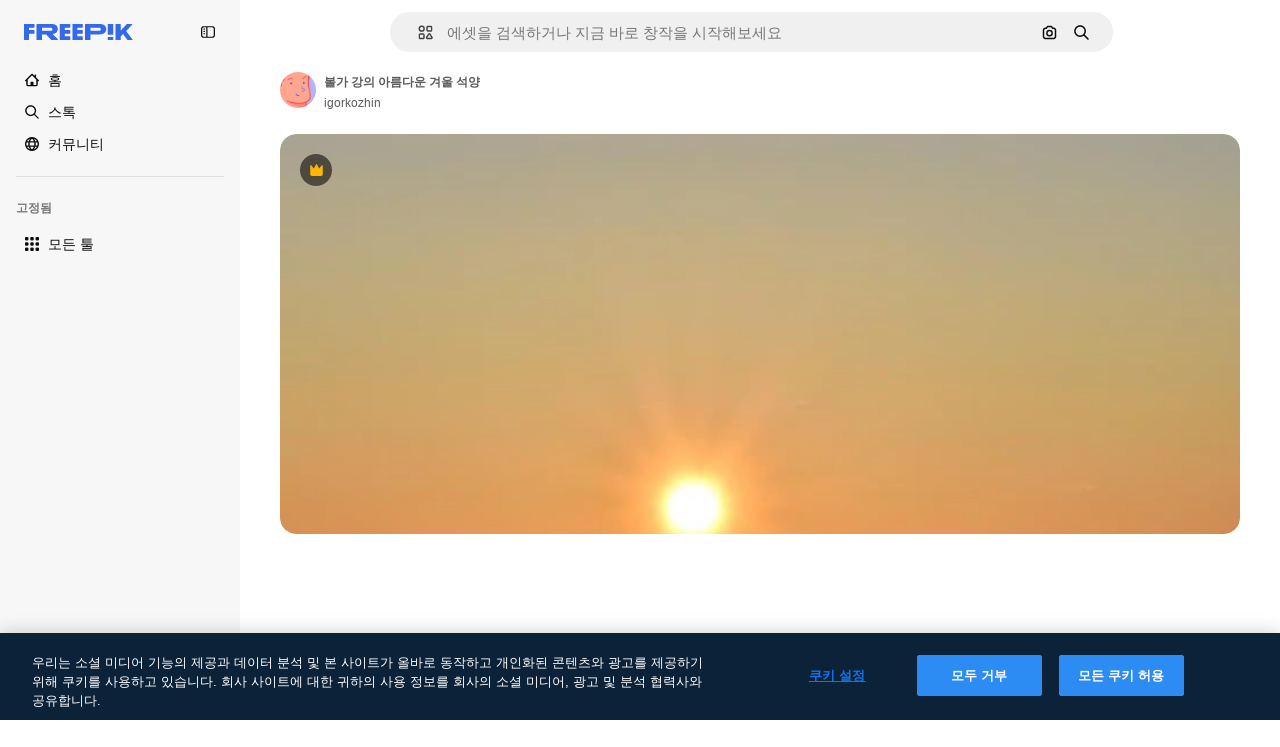

--- FILE ---
content_type: text/html; charset=utf-8
request_url: https://kr.freepik.com/premium-photo/beautiful-winter-sunset-volga-river_26241423.htm
body_size: 75813
content:
<!DOCTYPE html><html class="bg-surface-0" lang="ko"><head><meta charSet="utf-8"/><meta name="viewport" content="width=device-width, initial-scale=1.0, maximum-scale=1.0" class="jsx-2374894453"/><title>볼가 강의 아름다운 겨울 석양 | 프리미엄 사진</title><meta name="description" content="볼가 강의 아름다운 겨울 석양의 프리미엄 사진을 다운로드하고, Freepik에서 수백만 개의 전문가용 스톡 사진을 둘러보세요."/><meta property="og:title" content="볼가 강의 아름다운 겨울 석양 | 프리미엄 사진"/><meta property="og:description" content="볼가 강의 아름다운 겨울 석양의 프리미엄 사진을 다운로드하고, Freepik에서 수백만 개의 전문가용 스톡 사진을 둘러보세요."/><meta property="og:type" content="article"/><meta property="og:url" content="https://kr.freepik.com/premium-photo/beautiful-winter-sunset-volga-river_26241423.htm"/><meta property="og:image" content="https://img.freepik.com/premium-photo/beautiful-winter-sunset-volga-river_515972-5836.jpg"/><meta property="og:image:width" content="1200"/><meta property="og:image:height" content="676"/><meta property="og:image:alt" content="볼가 강의 아름다운 겨울 석양 | 프리미엄 사진"/><meta property="og:site_name" content="Freepik"/><meta property="fb:admins" content="1031507953"/><meta property="twitter:card" content="summary_large_image"/><meta property="twitter:site" content="@freepik"/><meta property="twitter:creator" content="@freepik"/><meta property="twitter:title" content="볼가 강의 아름다운 겨울 석양 | 프리미엄 사진"/><meta property="twitter:image:src" content="https://img.freepik.com/premium-photo/beautiful-winter-sunset-volga-river_515972-5836.jpg"/><meta property="twitter:url" content="https://kr.freepik.com/premium-photo/beautiful-winter-sunset-volga-river_26241423.htm"/><meta property="twitter:description" content="볼가 강의 아름다운 겨울 석양의 프리미엄 사진을 다운로드하고, Freepik에서 수백만 개의 전문가용 스톡 사진을 둘러보세요."/><link rel="preconnect" href="https://img.freepik.com"/><link rel="preconnect" href="https://cdn-front.freepik.com"/><link rel="preconnect" href="https://static.cdnpk.net"/><link rel="dns-prefetch" href="https://img.freepik.com"/><meta name="p:domain_verify" content="fdda3a988da750af54ad90466dd90119"/><meta name="facebook-domain-verification" content="3oh58risl8zubokve93o200pvyihj0"/><meta name="robots" content="max-image-preview:large"/><meta name="lang" content="ko"/><link rel="canonical" href="https://kr.freepik.com/premium-photo/beautiful-winter-sunset-volga-river_26241423.htm"/><link rel="alternate" hrefLang="en" href="https://www.freepik.com/premium-photo/beautiful-winter-sunset-volga-river_26241423.htm"/><link rel="alternate" hrefLang="es" href="https://www.freepik.es/fotos-premium/hermosa-puesta-sol-invierno-rio-volga_26241423.htm"/><link rel="alternate" hrefLang="pt" href="https://br.freepik.com/fotos-premium/belo-por-do-sol-de-inverno-no-rio-volga_26241423.htm"/><link rel="alternate" hrefLang="ja" href="https://jp.freepik.com/premium-photo/beautiful-winter-sunset-volga-river_26241423.htm"/><link rel="alternate" hrefLang="ko" href="https://kr.freepik.com/premium-photo/beautiful-winter-sunset-volga-river_26241423.htm"/><link rel="alternate" hrefLang="fr" href="https://fr.freepik.com/photos-premium/beau-coucher-soleil-hiver-volga_26241423.htm"/><link rel="alternate" hrefLang="it" href="https://it.freepik.com/foto-premium/bellissimo-tramonto-invernale-sul-fiume-volga_26241423.htm"/><link rel="alternate" hrefLang="nl" href="https://nl.freepik.com/premium-photo/prachtige-winterzonsondergang-op-de-rivier-de-wolga_26241423.htm"/><link rel="alternate" hrefLang="pl" href="https://pl.freepik.com/premium-zdjecie/piekny-zimowy-zachod-slonca-nad-wolga_26241423.htm"/><link rel="alternate" hrefLang="ru" href="https://ru.freepik.com/premium-photo/beautiful-winter-sunset-volga-river_26241423.htm"/><link rel="alternate" hrefLang="zh-HK" href="https://zh.freepik.com/premium%E5%9C%96%E7%89%87/beautiful-winter-sunset-volga-river_26241423.htm"/><link rel="alternate" hrefLang="de" href="https://de.freepik.com/fotos-premium/schoener-wintersonnenuntergang-auf-der-wolga_26241423.htm"/><link rel="alternate" hrefLang="hi" href="https://in.freepik.com/%E0%A4%AA%E0%A5%8D%E0%A4%B0%E0%A5%80%E0%A4%AE%E0%A4%BF%E0%A4%AF%E0%A4%AE-%E0%A4%AB%E0%A4%BC%E0%A5%8B%E0%A4%9F%E0%A5%8B/beautiful-winter-sunset-volga-river_26241423.htm"/><link rel="alternate" hrefLang="fi" href="https://fi.freepik.com/premium-kuva/kaunis-talven-auringonlasku-volgalla_26241423.htm"/><link rel="alternate" hrefLang="cs" href="https://cz.freepik.com/fotografie-premium/krasny-zimni-zapad-slunce-na-rece-volze_26241423.htm"/><link rel="alternate" hrefLang="sv" href="https://se.freepik.com/premium-foto/vacker-vinter-solnedgang-over-volgafloden_26241423.htm"/><link rel="alternate" hrefLang="id" href="https://idn.freepik.com/foto-premium/matahari-terbenam-musim-dingin-yang-indah-di-sungai-volga_26241423.htm"/><link rel="alternate" hrefLang="nb" href="https://no.freepik.com/premium-bilder/vakker-vintersolnedgang-over-volga-elven_26241423.htm"/><link rel="alternate" hrefLang="th" href="https://th.freepik.com/%E0%B8%A0%E0%B8%B2%E0%B8%9E%E0%B8%96%E0%B9%88%E0%B8%B2%E0%B8%A2%E0%B8%A3%E0%B8%B0%E0%B8%94%E0%B8%B1%E0%B8%9A%E0%B8%9E%E0%B8%A3%E0%B8%B5%E0%B9%80%E0%B8%A1%E0%B8%B5%E0%B9%88%E0%B8%A2%E0%B8%A1/beautiful-winter-sunset-volga-river_26241423.htm"/><link rel="alternate" hrefLang="tr" href="https://tr.freepik.com/premium-fotograf/volga-nehri-uzerinde-guzel-bir-kis-gun-batimi_26241423.htm"/><link rel="alternate" hrefLang="vi" href="https://vn.freepik.com/hinh-chup-cao-cap/hoang-hon-mua-dong-tuyet-dep-tren-song-volga_26241423.htm"/><link rel="alternate" hrefLang="da" href="https://dk.freepik.com/premium-foto/smuk-vinter-solnedgang-over-volga-floden_26241423.htm"/><link rel="alternate" hrefLang="x-default" href="https://www.freepik.com/premium-photo/beautiful-winter-sunset-volga-river_26241423.htm"/><script type="application/ld+json">{"@context":"https://schema.org","@graph":[{"@type":"WebPage","url":"https://kr.freepik.com/premium-photo/beautiful-winter-sunset-volga-river_26241423.htm","@id":"https://kr.freepik.com/premium-photo/beautiful-winter-sunset-volga-river_26241423.htm#webpage","name":"볼가 강의 아름다운 겨울 석양 | 프리미엄 사진","description":"볼가 강의 아름다운 겨울 석양의 프리미엄 사진을 다운로드하고, Freepik에서 수백만 개의 전문가용 스톡 사진을 둘러보세요.","inLanguage":"ko","relatedLink":["https://kr.freepik.com/photos"],"significantLink":["https://kr.freepik.com/photos/%EC%84%A4%EC%9B%90","https://kr.freepik.com/photos/%EA%B2%A8%EC%9A%B8-%EC%82%B0","https://kr.freepik.com/photos/%EA%B2%A8%EC%9A%B8-%EB%82%98%EB%AC%B4","https://kr.freepik.com/photos/%EA%B0%95","https://kr.freepik.com/photos/%ED%98%B8%EC%88%98","https://kr.freepik.com/photos/%EC%95%84%EB%A6%84%EB%8B%A4%EC%9A%B4-%EC%9E%90%EC%97%B0","https://kr.freepik.com/photos/%EA%B2%A8%EC%9A%B8-%EC%88%B2","https://kr.freepik.com/photos/%EA%B2%BD%EC%B9%98","https://kr.freepik.com/photos/%ED%95%98%EB%8A%98","https://kr.freepik.com/photos/sky"],"isPartOf":{"@type":"WebSite","@id":"https://kr.freepik.com/#website"},"mainEntity":{"@type":"ImageObject","contentUrl":"https://img.freepik.com/premium-photo/beautiful-winter-sunset-volga-river_515972-5836.jpg","name":"볼가 강의 아름다운 겨울 석양","description":"볼가 강의 아름다운 겨울 석양","caption":"볼가 강의 아름다운 겨울 석양","datePublished":"2022-04-27T09:23:45","encodingFormat":"image/jpeg","height":626,"width":417,"license":"https://www.freepik.com/legal/terms-of-use","acquireLicensePage":"https://kr.freepik.com/premium-photo/beautiful-winter-sunset-volga-river_26241423.htm","thumbnailUrl":"https://img.freepik.com/premium-photo/beautiful-winter-sunset-volga-river_515972-5836.jpg?w=360","publisher":{"@type":"Organization","@id":"https://kr.freepik.com/#organization","name":"Freepik"},"creator":{"@type":"Person","name":"igorkozhin","url":"https://kr.freepik.com/author/igorkozhin","@id":"https://kr.freepik.com/author/igorkozhin#person","worksFor":{"@id":"https://kr.freepik.com/#organization"}},"creditText":"작가 igorkozhin 출처 Freepik","copyrightNotice":"igorkozhin"}}]}</script><script id="gtm-script">
            window.dataLayer = window.dataLayer || [];
            (function() {
              try {
                var uid = document.cookie.split('; ').find(row => row.startsWith('UID='));
                if (uid) {
                  uid = uid.split('=')[1];
                  window.dataLayer.push({ user_id: uid });
                }
              } catch (error) {}
            })();
            (function(w,d,s,l,i){w[l]=w[l]||[];w[l].push({'gtm.start':
            new Date().getTime(),event:'gtm.js'});var f=d.getElementsByTagName(s)[0],
            j=d.createElement(s),dl=l!='dataLayer'?'&l='+l:'';j.async=true;j.src=
            'https://www.googletagmanager.com/gtm.js?id='+i+dl;f.parentNode.insertBefore(j,f);
            })(window,document,'script','dataLayer','GTM-NC7VC6W');
          </script><meta name="next-head-count" content="55"/><link rel="icon" href="https://cdn-front.freepik.com/favicons/favicon-96x96.png?w=96&amp;v=2" type="image/png" sizes="96x96"/><link rel="icon" href="https://cdn-front.freepik.com/favicons/favicon.svg?v=2" type="image/svg+xml"/><link rel="icon" href="https://cdn-front.freepik.com/favicons/favicon.ico?v=2"/><link rel="apple-touch-icon" sizes="180x180" href="https://cdn-front.freepik.com/favicons/apple-touch-icon.png?w=180&amp;v=2"/><link rel="preload" href="https://static.cdnpk.net/_next/static/media/e4af272ccee01ff0-s.p.woff2" as="font" type="font/woff2" crossorigin="anonymous" data-next-font="size-adjust"/><link rel="preload" href="https://static.cdnpk.net/_next/static/media/00693fede67104d8-s.p.woff2" as="font" type="font/woff2" crossorigin="anonymous" data-next-font="size-adjust"/><script id="theme-init-script" data-nscript="beforeInteractive">
  (function () {
    try {
      const theme = localStorage.getItem('fp:theme');
      if (theme === 'dark' || (theme !== 'light' && window.matchMedia('(prefers-color-scheme: dark)').matches)) {
        document.documentElement.classList.add('dark');
      } else {
        document.documentElement.classList.remove('dark');
      }
    } catch (_) {}
  })();
</script><script id="sidebar-init-script" data-nscript="beforeInteractive">
  function getCookieRaw(name){
    var cookies = document.cookie ? document.cookie.split('; ') : [];
    for (var i=0; i<cookies.length; i++){
      var parts = cookies[i].split('=');
      var key = parts.shift();
      if (key === name) return parts.join('=');
    }
    return null;
  }

  (function () {
    try {
      const menuState = JSON.parse(decodeURIComponent(getCookieRaw('sb-prefs')));
      document.documentElement.dataset.sidebarState = menuState.mode;
    } catch (_) {
    }
  })();
</script><script id="is-user-logged-init-script" data-nscript="beforeInteractive">
  function hasCookie(name){
    var cookies = document.cookie ? document.cookie.split('; ') : [];
    for (var i=0; i<cookies.length; i++){
      var parts = cookies[i].split('=');
      var key = parts.shift();
      if (key === name) return true;
    }
    return false;
  }

  function getCookieValue(name){
    var cookies = document.cookie ? document.cookie.split('; ') : [];
    for (var i=0; i<cookies.length; i++){
      var parts = cookies[i].split('=');
      var key = parts.shift();
      if (key === name) return parts.join('=');
    }
    return null;
  }

  (function () {
    try {
      const isUserLogged = hasCookie('FP_MBL_NEW');
      document.documentElement.dataset.isUserLogged = isUserLogged;
    } catch (_) {
    }
  })();
</script><link rel="preload" href="https://static.cdnpk.net/_next/static/css/1a79e09f3b33bb0d.css" as="style"/><link rel="stylesheet" href="https://static.cdnpk.net/_next/static/css/1a79e09f3b33bb0d.css" data-n-g=""/><link rel="preload" href="https://static.cdnpk.net/_next/static/css/ef46db3751d8e999.css" as="style"/><link rel="stylesheet" href="https://static.cdnpk.net/_next/static/css/ef46db3751d8e999.css" data-n-p=""/><link rel="preload" href="https://static.cdnpk.net/_next/static/css/c7093c9b4a8f86ee.css" as="style"/><link rel="stylesheet" href="https://static.cdnpk.net/_next/static/css/c7093c9b4a8f86ee.css" data-n-p=""/><noscript data-n-css=""></noscript><script defer="" nomodule="" src="https://static.cdnpk.net/_next/static/chunks/polyfills-42372ed130431b0a.js"></script><script src="https://cdn-ukwest.onetrust.com/scripttemplates/otSDKStub.js" data-domain-script="c56d9473-676e-4c51-be81-d139971a9aae" defer="" data-nscript="beforeInteractive"></script><script defer="" src="https://static.cdnpk.net/_next/static/chunks/7092-cec4d35b5d99711b.js"></script><script defer="" src="https://static.cdnpk.net/_next/static/chunks/9762-a34f0b9f4c652cd7.js"></script><script defer="" src="https://static.cdnpk.net/_next/static/chunks/8984-943095ec7bd9b304.js"></script><script defer="" src="https://static.cdnpk.net/_next/static/chunks/9524-c1c5981510158b2a.js"></script><script defer="" src="https://static.cdnpk.net/_next/static/chunks/4714.7ad3a6d6a10bd212.js"></script><script src="https://static.cdnpk.net/_next/static/chunks/webpack-49b377fb46038226.js" defer=""></script><script src="https://static.cdnpk.net/_next/static/chunks/framework-235d946df266af2e.js" defer=""></script><script src="https://static.cdnpk.net/_next/static/chunks/main-bfa3840dfe163ca9.js" defer=""></script><script src="https://static.cdnpk.net/_next/static/chunks/pages/_app-149c83a5f44fbda7.js" defer=""></script><script src="https://static.cdnpk.net/_next/static/chunks/9702-27401b7c1ef3dcec.js" defer=""></script><script src="https://static.cdnpk.net/_next/static/chunks/5817-17e4c5d502e42a3a.js" defer=""></script><script src="https://static.cdnpk.net/_next/static/chunks/1625-096ac9f323b86e08.js" defer=""></script><script src="https://static.cdnpk.net/_next/static/chunks/3599-306c6a306b51aa9e.js" defer=""></script><script src="https://static.cdnpk.net/_next/static/chunks/1652-8dcfc37c90e61727.js" defer=""></script><script src="https://static.cdnpk.net/_next/static/chunks/3630-11029931a942084d.js" defer=""></script><script src="https://static.cdnpk.net/_next/static/chunks/8115-b9ebea4879ebf530.js" defer=""></script><script src="https://static.cdnpk.net/_next/static/chunks/2752-1591169b590ef8bb.js" defer=""></script><script src="https://static.cdnpk.net/_next/static/chunks/3065-8d6f3b15d5b4aa13.js" defer=""></script><script src="https://static.cdnpk.net/_next/static/chunks/7452-703fc2cfc4f762cb.js" defer=""></script><script src="https://static.cdnpk.net/_next/static/chunks/1821-d13f4555f041ef90.js" defer=""></script><script src="https://static.cdnpk.net/_next/static/chunks/5048-cba1fbb2417e41aa.js" defer=""></script><script src="https://static.cdnpk.net/_next/static/chunks/7941-2886ffee7a61b850.js" defer=""></script><script src="https://static.cdnpk.net/_next/static/chunks/3804-07fabc4ecd473b4c.js" defer=""></script><script src="https://static.cdnpk.net/_next/static/chunks/1450-e4add54adfdbde74.js" defer=""></script><script src="https://static.cdnpk.net/_next/static/chunks/3649-3a0dda664dc88317.js" defer=""></script><script src="https://static.cdnpk.net/_next/static/chunks/6626-880bf7b195784054.js" defer=""></script><script src="https://static.cdnpk.net/_next/static/chunks/pages/premium-photo/%5Bcode%5D-70e5e3db6df8b3cc.js" defer=""></script><script src="https://static.cdnpk.net/_next/static/L6M54SQSpTcgWoaxK5Cny/_buildManifest.js" defer=""></script><script src="https://static.cdnpk.net/_next/static/L6M54SQSpTcgWoaxK5Cny/_ssgManifest.js" defer=""></script><style id="__jsx-2374894453">body{--font-sans:var(--_otnfkq1n);--font-alternate:var(--_otnfkq1n)}</style></head><body class="_otnfkq0"><div id="__next"><div class="relative grid grid-cols-1 bg-surface-0 text-surface-foreground-0 sm:grid-cols-[auto_minmax(0,1fr)]"><div class="h-full transition-[width] duration-100 ease-in-out sm:sticky sm:left-0 sm:top-0 sm:w-16 xl:sidebar-anchored:w-[240px] xl:sidebar-floating:w-16 hidden sm:block xl:w-[240px]"><nav aria-label="Sidebar" class="fixed size-full bg-surface-1 sm:z-[2] sm:h-dvh translate-x-full sm:sticky sm:left-0 sm:top-0 sm:translate-x-0"><div data-sidebar-safezone="true" class="flex h-full flex-col justify-stretch"><div class="sticky top-0 z-10 flex h-16 shrink-0 items-center justify-between px-4 sm:h-4 xl:h-16"><div class="pl-2 sm:hidden sm:sidebar-floating:hidden xl:block"><a id="logo-:R2m9kq6:" class="text-surface-accent-0 dark:text-white" aria-label="Freepik" href="https://kr.freepik.com"><span class="_1uvu8nb0">Freepik</span><svg width="160" height="44" fill="#1273EB" class="$block $h-[16px] $w-[109px]" aria-labelledby="logo-:R2m9kq6:" viewBox="0 0 109 16" xmlns="http://www.w3.org/2000/svg"><path d="M28.6279 10.0932C28.5821 10.0476 28.6126 9.95621 28.689 9.95621H28.9947H29.01C31.6235 9.69741 33.8091 8.0076 33.8091 5.02378C33.8091 1.58325 31.0274 0 27.8331 0H12.901C12.7023 0 12.5342 0.167458 12.5342 0.365365V15.6194C12.5342 15.8173 12.7023 15.9847 12.901 15.9847H17.6695C17.8682 15.9847 18.0363 15.8173 18.0363 15.6194V10.7478C18.0363 10.5499 18.2044 10.3825 18.4031 10.3825H21.5057C21.9336 10.3825 22.3463 10.5652 22.6367 10.8849L27.0537 15.8477C27.1454 15.8934 27.2371 15.9239 27.3288 15.9695H33.6257C33.9466 15.9695 34.1147 15.5889 33.8855 15.3606L28.6279 10.0932ZM26.641 6.82016H18.3878C18.1891 6.82016 18.021 6.6527 18.021 6.45479V4.14081C18.021 3.94291 18.1891 3.77544 18.3878 3.77544H26.5188C27.6803 3.77544 28.4445 4.33872 28.4445 5.25213C28.4445 6.28733 27.7414 6.82016 26.641 6.82016Z"></path><path d="M88.9058 0.015625H84.1373C83.9386 0.015625 83.7705 0.183083 83.7705 0.38099V10.5047C83.7705 10.7026 83.9386 10.87 84.1373 10.87H88.9058C89.1045 10.87 89.2726 10.7026 89.2726 10.5047V0.38099C89.2573 0.183083 89.1045 0.015625 88.9058 0.015625Z"></path><path d="M88.9058 13.0156H84.1373C83.9386 13.0156 83.7705 13.1831 83.7705 13.381V15.6341C83.7705 15.832 83.9386 15.9994 84.1373 15.9994H88.9058C89.1045 15.9994 89.2726 15.832 89.2726 15.6341V13.381C89.2573 13.1831 89.1045 13.0156 88.9058 13.0156Z"></path><path d="M108.53 15.5132L102.401 7.4295C102.264 7.24682 102.279 7.00324 102.432 6.83578L108.225 0.502776C108.393 0.320094 108.255 0.0308495 108.011 0.0308495H102.997C102.86 0.0308495 102.738 0.0917438 102.646 0.183085L97.0521 6.30296C97.0369 6.31818 97.0063 6.3334 96.9757 6.3334H96.777C96.7312 6.3334 96.6853 6.28773 96.6853 6.24206V0.350541C96.6853 0.167858 96.5325 0.015625 96.3491 0.015625H91.764C91.5806 0.015625 91.4277 0.167858 91.4277 0.350541V15.635C91.4277 15.8025 91.5653 15.9395 91.7334 15.9395H96.3644C96.5325 15.9395 96.67 15.8025 96.67 15.635V12.7882C96.67 12.6664 96.7159 12.5598 96.7923 12.4685L98.825 10.3068C98.825 10.3068 98.8403 10.2763 98.8862 10.2763C98.932 10.2763 99.1307 10.2763 99.1613 10.2763C99.1919 10.2763 99.2224 10.3068 99.2224 10.3068L103.318 15.7568C103.41 15.8786 103.548 15.9395 103.701 15.9395H108.301C108.545 15.9395 108.668 15.6807 108.53 15.5132Z"></path><path d="M41.2214 3.66928H45.8829C46.0816 3.66928 46.2497 3.50182 46.2497 3.30392V0.38099C46.2497 0.183083 46.0816 0.015625 45.8829 0.015625H36.2389C36.0402 0.015625 35.8721 0.183083 35.8721 0.38099V15.635C35.8721 15.8329 36.0402 16.0004 36.2389 16.0004H45.8829C46.0816 16.0004 46.2497 15.8329 46.2497 15.635V12.7121C46.2497 12.5142 46.0816 12.3467 45.8829 12.3467H41.1908C40.9921 12.3467 40.824 12.1793 40.824 11.9813V10.0784C40.824 9.86527 41.0074 9.68259 41.2214 9.68259H45.8829C46.0816 9.68259 46.2497 9.51513 46.2497 9.31723V6.45519C46.2497 6.25729 46.0816 6.08983 45.8829 6.08983H41.2214C41.0074 6.08983 40.824 5.90714 40.824 5.69401V4.04987C40.824 3.83674 41.0074 3.66928 41.2214 3.66928Z"></path><path d="M53.7546 3.66928H58.4161C58.6148 3.66928 58.7829 3.50182 58.7829 3.30392V0.38099C58.7829 0.183083 58.6148 0.015625 58.4161 0.015625H48.7721C48.5734 0.015625 48.4053 0.183083 48.4053 0.38099V15.635C48.4053 15.8329 48.5734 16.0004 48.7721 16.0004H58.4161C58.6148 16.0004 58.7829 15.8329 58.7829 15.635V12.7121C58.7829 12.5142 58.6148 12.3467 58.4161 12.3467H53.724C53.5253 12.3467 53.3572 12.1793 53.3572 11.9813V10.0784C53.3572 9.86527 53.5406 9.68259 53.7546 9.68259H58.4161C58.6148 9.68259 58.7829 9.51513 58.7829 9.31723V6.45519C58.7829 6.25729 58.6148 6.08983 58.4161 6.08983H53.7546C53.5406 6.08983 53.3572 5.90714 53.3572 5.69401V4.04987C53.3572 3.83674 53.5406 3.66928 53.7546 3.66928Z"></path><path d="M5.35124 3.66928H10.0128C10.2115 3.66928 10.3796 3.50182 10.3796 3.30392V0.38099C10.3796 0.183083 10.2115 0.015625 10.0128 0.015625H0.368765C0.170077 0.015625 0.00195312 0.183083 0.00195312 0.38099V15.635C0.00195312 15.8329 0.170077 16.0004 0.368765 16.0004H4.58706C4.78575 16.0004 4.95387 15.8329 4.95387 15.635V10.0936C4.95387 9.88049 5.13727 9.69781 5.35124 9.69781H10.0128C10.2115 9.69781 10.3796 9.53035 10.3796 9.33245V6.47042C10.3796 6.27251 10.2115 6.10505 10.0128 6.10505H5.35124C5.13727 6.10505 4.95387 5.92237 4.95387 5.70924V4.06509C4.95387 3.83674 5.12199 3.66928 5.35124 3.66928Z"></path><path d="M75.7474 0.015625H61.3043C61.1056 0.015625 60.9375 0.183083 60.9375 0.38099V15.635C60.9375 15.8329 61.1056 16.0004 61.3043 16.0004H66.0728C66.2715 16.0004 66.4396 15.8329 66.4396 15.635V10.596C66.4396 10.4894 66.516 10.4133 66.623 10.4133H67.3108H75.7627C79.4307 10.4133 82.2124 8.51037 82.2124 5.14596C82.2124 1.65977 79.4308 0.015625 75.7474 0.015625ZM75.0596 6.82056H66.8064C66.6077 6.82056 66.4396 6.6531 66.4396 6.45519V4.14121C66.4396 3.94331 66.6077 3.77584 66.8064 3.77584H74.9374C76.0989 3.77584 76.8631 4.33912 76.8631 5.25253C76.8631 6.28773 76.1448 6.82056 75.0596 6.82056Z"></path></svg></a></div><button aria-label="Toggle sidebar" class="flex items-center rounded-lg  p-[9px] transition-all duration-150 ease-out hover:bg-surface-2 sm:hidden xl:flex"><svg xmlns="http://www.w3.org/2000/svg" viewBox="0 0 18 18" width="16" height="16" aria-hidden="true" class="$w-[1em] $h-[1em] $fill-current $text-lg size-[14px] text-surface-foreground-0"><path d="M14.25 1.5H3.75A3.754 3.754 0 0 0 0 5.25v7.5a3.754 3.754 0 0 0 3.75 3.75h10.5A3.754 3.754 0 0 0 18 12.75v-7.5a3.754 3.754 0 0 0-3.75-3.75M1.5 12.75v-7.5C1.5 4.01 2.51 3 3.75 3h3v12h-3c-1.24 0-2.25-1.01-2.25-2.25m15 0c0 1.24-1.01 2.25-2.25 2.25h-6V3h6c1.24 0 2.25 1.01 2.25 2.25zM5.25 8.25A.75.75 0 0 1 4.5 9h-.75a.75.75 0 1 1 0-1.5h.75a.75.75 0 0 1 .75.75m0 3a.75.75 0 0 1-.75.75h-.75a.75.75 0 1 1 0-1.5h.75a.75.75 0 0 1 .75.75M3 5.25a.75.75 0 0 1 .75-.75h.75a.75.75 0 1 1 0 1.5h-.75A.75.75 0 0 1 3 5.25"></path></svg></button></div><div dir="ltr" class="flex-1 overflow-hidden pl-4 pr-2" style="position:relative;--radix-scroll-area-corner-width:0px;--radix-scroll-area-corner-height:0px"><style>[data-radix-scroll-area-viewport]{scrollbar-width:none;-ms-overflow-style:none;-webkit-overflow-scrolling:touch;}[data-radix-scroll-area-viewport]::-webkit-scrollbar{display:none}</style><div data-radix-scroll-area-viewport="" class="size-full pr-2" style="overflow-x:hidden;overflow-y:hidden"><div style="min-width:100%;display:table"><div class="flex flex-col gap-1"><div class="h-8 hidden is-user-logged:block"></div><a aria-label="홈" data-cy="sidebar-home-link" class="flex h-10 items-center gap-1 rounded-lg text-sm text-surface-foreground-0 hover:bg-surface-2 sm:h-8 w-full sm:w-8 xl:w-full" href="https://kr.freepik.com/"><div class="flex w-8 items-center justify-center"><svg xmlns="http://www.w3.org/2000/svg" viewBox="-49 141 512 512" width="16" height="16" aria-hidden="true" class="$w-[1em] $h-[1em] $fill-current $text-lg size-[14px]"><path d="M455.678 404.322 352 300.644V216c0-13.807-11.193-25-25-25s-25 11.193-25 25v34.645l-77.322-77.322c-9.764-9.763-25.592-9.763-35.355 0l-231 231A25 25 0 0 0-24 447H1v126c0 30.327 24.673 55 55 55h302c30.327 0 55-24.673 55-55V447h25a25 25 0 0 0 17.678-42.678M363 573c0 2.757-2.243 5-5 5h-96v-95c0-13.807-11.193-25-25-25h-60c-13.807 0-25 11.193-25 25v95H56c-2.757 0-5-2.243-5-5V382.355l156-156 156 156z"></path></svg></div><span class="inline sm:hidden sm:sidebar-floating:hidden xl:inline">홈</span></a><a aria-label="스톡" data-cy="sidebar-stock-link" class="flex h-10 items-center gap-1 rounded-lg text-sm text-surface-foreground-0 hover:bg-surface-2 sm:h-8 w-full sm:w-8 xl:w-full" href="https://kr.freepik.com/%EC%8A%A4%ED%86%A1#from_element=mainmenu"><div class="flex items-center gap-1"><svg xmlns="http://www.w3.org/2000/svg" viewBox="-49 141 512 512" width="16" height="16" aria-hidden="true" class="$w-[1em] $h-[1em] $fill-current $text-lg flex size-[14px] w-8 items-center justify-center"><path d="M448.178 602.822 316.426 471.071c26.355-33.88 42.074-76.422 42.074-122.571 0-110.28-89.72-200-200-200s-200 89.72-200 200 89.72 200 200 200c46.149 0 88.691-15.719 122.571-42.074l131.751 131.751c4.882 4.882 11.28 7.323 17.678 7.323s12.796-2.441 17.678-7.322c9.762-9.763 9.762-25.593 0-35.356M8.5 348.5c0-82.71 67.29-150 150-150s150 67.29 150 150-67.29 150-150 150-150-67.29-150-150"></path></svg><p class="inline sidebar-floating:hidden sm:hidden xl:inline">스톡</p></div></a><div class="sr-only"><div class="flex flex-col"><div class="group flex h-8 w-full items-center gap-[6px] sm:h-auto"><a data-gtm-event="main_menu" class="flex items-center text-sm text-surface-foreground-4 hover:text-surface-foreground-0" href="https://kr.freepik.com/%EC%8A%A4%ED%86%A1#from_element=mainmenu"><span class="flex items-center gap-2"><h3 class="group mb-2 hidden items-center gap-2 text-lg font-semibold text-surface-foreground-0 sm:flex">스톡<svg xmlns="http://www.w3.org/2000/svg" viewBox="-49 141 512 512" width="16" height="16" aria-hidden="true" class="$w-[1em] $h-[1em] $fill-current $text-md hidden group-hover:block"><path d="m226.644 397-92.322 92.322c-9.763 9.763-9.763 25.592 0 35.355s25.592 9.763 35.355 0l110-110C284.559 409.797 287 403.398 287 397s-2.441-12.796-7.322-17.678l-110-110c-9.764-9.763-25.592-9.763-35.355 0s-9.763 25.592 0 35.355z"></path></svg></h3></span></a></div><div class="grid grid-cols-2 gap-6 pb-4 sm:grid-cols-2 lg:grid-cols-4"><div class="flex flex-col space-y-2"><div class="flex h-10 flex-row items-center gap-2 border-b border-surface-border-alpha-0 py-[10px]"><svg xmlns="http://www.w3.org/2000/svg" viewBox="0 0 12 12" width="16" height="16" aria-hidden="true" class="$w-[1em] $h-[1em] $fill-current $text-lg size-[12px] text-surface-foreground-0"><g fill-rule="evenodd" clip-path="url(#picture_svg__a)" clip-rule="evenodd"><path d="M9.773 4.09c0 1.13-.92 2.05-2.05 2.05-1.131 0-2.051-.92-2.051-2.05 0-1.131.92-2.05 2.05-2.05 1.131 0 2.051.919 2.051 2.05m-1.171 0a.88.88 0 0 0-1.758 0 .88.88 0 0 0 1.758 0"></path><path d="M1.523 0h8.954C11.317 0 12 .683 12 1.523v8.954c0 .84-.683 1.523-1.523 1.523H1.523C.683 12 0 11.317 0 10.477V1.523C0 .683.683 0 1.523 0m8.954 1.172H1.523a.35.35 0 0 0-.351.351v5.763l2.181-2.142a.586.586 0 0 1 .826.005l3.39 3.404 1.473-1.517a.586.586 0 0 1 .838-.004l.948.964V1.523a.35.35 0 0 0-.351-.351m-8.954 9.656h8.954a.35.35 0 0 0 .351-.351v-.81L9.465 8.281l-1.47 1.515a.586.586 0 0 1-.836.005l-3.4-3.414-2.587 2.54v1.549c0 .193.158.351.351.351"></path></g><defs><clipPath id="picture_svg__a"><path d="M0 0h12v12H0z"></path></clipPath></defs></svg><h4 class="text-xs font-medium uppercase text-surface-foreground-0">이미지</h4></div><div class="flex flex-col gap-2"><div class="group flex h-8 w-full items-center gap-[6px] sm:h-auto"><a data-option="sidebar.images" data-gtm-event="main_menu" class="flex items-center text-sm text-surface-foreground-4 hover:text-surface-foreground-0" href="https://kr.freepik.com/%EC%9D%B4%EB%AF%B8%EC%A7%80#from_element=mainmenu"><span class="flex items-center gap-2">모든 이미지</span></a></div><div class="group flex h-8 w-full items-center gap-[6px] sm:h-auto"><a data-option="sidebar.vectors" data-gtm-event="main_menu" class="flex items-center text-sm text-surface-foreground-4 hover:text-surface-foreground-0" href="https://kr.freepik.com/vectors#from_element=mainmenu"><span class="flex items-center gap-2">벡터</span></a></div><div class="group flex h-8 w-full items-center gap-[6px] sm:h-auto"><a data-option="sidebar.photos" data-gtm-event="main_menu" class="flex items-center text-sm text-surface-foreground-4 hover:text-surface-foreground-0" href="https://kr.freepik.com/photos#from_element=mainmenu"><span class="flex items-center gap-2">사진</span></a></div><div class="group flex h-8 w-full items-center gap-[6px] sm:h-auto"><a data-option="sidebar.illustrations" data-gtm-event="main_menu" class="flex items-center text-sm text-surface-foreground-4 hover:text-surface-foreground-0" href="https://kr.freepik.com/%EC%9D%BC%EB%9F%AC%EC%8A%A4%ED%8A%B8#from_element=mainmenu"><span class="flex items-center gap-2">일러스트</span></a></div><div class="group flex h-8 w-full items-center gap-[6px] sm:h-auto"><a data-option="sidebar.icons" data-gtm-event="main_menu" class="flex items-center text-sm text-surface-foreground-4 hover:text-surface-foreground-0" href="https://kr.freepik.com/icons#from_element=mainmenu"><span class="flex items-center gap-2">아이콘</span></a></div><div class="group flex h-8 w-full items-center gap-[6px] sm:h-auto"><a data-option="sidebar.3d-models" data-gtm-event="main_menu" class="flex items-center text-sm text-surface-foreground-4 hover:text-surface-foreground-0" href="https://kr.freepik.com/3d-%EB%AA%A8%EB%8D%B8%EB%93%A4#from_element=mainmenu"><span class="flex items-center gap-2">3D</span></a></div></div></div><div class="flex flex-col space-y-2"><div class="flex h-10 flex-row items-center gap-2 border-b border-surface-border-alpha-0 py-[10px]"><svg xmlns="http://www.w3.org/2000/svg" viewBox="0 0 14 14" width="16" height="16" aria-hidden="true" class="$w-[1em] $h-[1em] $fill-current $text-lg size-[12px] text-surface-foreground-0"><path d="M12.223.684H1.777A1.78 1.78 0 0 0 0 2.46v6.617c0 .98.797 1.777 1.777 1.777h10.446A1.78 1.78 0 0 0 14 9.079V2.461A1.78 1.78 0 0 0 12.223.684m.41 8.394a.41.41 0 0 1-.41.41H1.777a.41.41 0 0 1-.41-.41V2.461a.41.41 0 0 1 .41-.41h10.446a.41.41 0 0 1 .41.41zM14 12.633a.684.684 0 0 1-.684.683H.684a.684.684 0 1 1 0-1.367h12.632c.378 0 .684.306.684.684M8.914 5.797c0 .24-.125.462-.33.586L6.176 7.832a.684.684 0 0 1-1.036-.586V4.348a.684.684 0 0 1 1.036-.586l2.406 1.45c.206.123.331.345.331.585"></path></svg><h4 class="text-xs font-medium uppercase text-surface-foreground-0">동영상</h4></div><div class="flex flex-col gap-2"><div class="group flex h-8 w-full items-center gap-[6px] sm:h-auto"><a data-option="sidebar.videos" data-gtm-event="main_menu" class="flex items-center text-sm text-surface-foreground-4 hover:text-surface-foreground-0" href="https://kr.freepik.com/videos#from_element=mainmenu"><span class="flex items-center gap-2">동영상</span></a></div><div class="group flex h-8 w-full items-center gap-[6px] sm:h-auto"><a data-option="sidebar.video-templates" data-gtm-event="main_menu" class="flex items-center text-sm text-surface-foreground-4 hover:text-surface-foreground-0" href="https://kr.freepik.com/%EB%8F%99%EC%98%81%EC%83%81-%ED%85%9C%ED%94%8C%EB%A6%BF#from_element=mainmenu"><span class="flex items-center gap-2">동영상 템플릿</span></a></div><div class="group flex h-8 w-full items-center gap-[6px] sm:h-auto"><a data-option="sidebar.motion-graphics" data-gtm-event="main_menu" class="flex items-center text-sm text-surface-foreground-4 hover:text-surface-foreground-0" href="https://kr.freepik.com/motion-graphics#from_element=mainmenu"><span class="flex items-center gap-2">모션 그래픽</span></a></div></div></div><div class="flex flex-col space-y-2"><div class="flex h-10 flex-row items-center gap-2 border-b border-surface-border-alpha-0 py-[10px]"><svg xmlns="http://www.w3.org/2000/svg" viewBox="0 0 12 14" width="16" height="16" aria-hidden="true" class="$w-[1em] $h-[1em] $fill-current $text-lg size-[12px] text-surface-foreground-0"><path d="M3.333.333C3.702.333 4 .632 4 1v12a.667.667 0 1 1-1.333 0V1c0-.368.298-.667.666-.667m8 1.334c.368 0 .667.298.667.666v9.334a.667.667 0 0 1-1.333 0V2.333c0-.368.298-.666.666-.666M6 2.333c.368 0 .667.299.667.667v8a.667.667 0 1 1-1.334 0V3c0-.368.299-.667.667-.667m2.667 1.334c.368 0 .666.298.666.666v5.334a.667.667 0 1 1-1.333 0V4.333c0-.368.298-.666.667-.666M.667 5c.368 0 .666.299.666.667v2.666a.667.667 0 1 1-1.333 0V5.667C0 5.299.298 5 .667 5"></path></svg><h4 class="text-xs font-medium uppercase text-surface-foreground-0">오디오</h4></div><div class="flex flex-col gap-2"><div class="group flex h-8 w-full items-center gap-[6px] sm:h-auto"><a data-option="sidebar.sound-effects" data-gtm-event="main_menu" class="flex items-center text-sm text-surface-foreground-4 hover:text-surface-foreground-0" href="https://www.freepik.com/audio/sound-effects#from_element=mainmenu"><span class="flex items-center gap-2">음향 효과</span></a></div><div class="group flex h-8 w-full items-center gap-[6px] sm:h-auto"><a data-option="sidebar.pikaso-audio" data-gtm-event="main_menu" class="flex items-center text-sm text-surface-foreground-4 hover:text-surface-foreground-0" href="https://www.freepik.com/audio/music#from_element=mainmenu"><span class="flex items-center gap-2">음악</span></a></div></div></div><div class="flex flex-col space-y-2"><div class="flex h-10 flex-row items-center gap-2 border-b border-surface-border-alpha-0 py-[10px]"><svg xmlns="http://www.w3.org/2000/svg" viewBox="0 0 24 24" width="16" height="16" aria-hidden="true" class="$w-[1em] $h-[1em] $fill-current $text-lg size-[12px] text-surface-foreground-0"><path d="M11.578 19.688H3.281a.7.7 0 0 1-.703-.704V7.687h18.375V12a1.172 1.172 0 0 0 2.344 0V3.703A3.053 3.053 0 0 0 20.25.656H3.281A3.053 3.053 0 0 0 .234 3.703v15.281a3.053 3.053 0 0 0 3.047 3.047h8.297a1.172 1.172 0 0 0 0-2.343M3.281 3H20.25c.39 0 .703.314.703.703v1.64H2.578v-1.64c0-.389.314-.703.703-.703"></path><path d="m22.875 17.48-7.106-7.107a1.17 1.17 0 0 0-.83-.342h-3.314c-.647 0-1.172.525-1.172 1.172v3.314c0 .31.122.61.342.83l7.107 7.106c.576.577 1.34.89 2.156.89.815 0 1.58-.318 2.156-.89l.661-.66c.577-.577.89-1.341.89-2.157s-.318-1.58-.89-2.156m-1.66 2.653-.66.66a.703.703 0 0 1-.994 0l-6.764-6.759v-1.659h1.66l6.763 6.764c.132.131.207.31.207.497a.74.74 0 0 1-.211.497"></path></svg><h4 class="text-xs font-medium uppercase text-surface-foreground-0">디자인</h4></div><div class="flex flex-col gap-2"><div class="group flex h-8 w-full items-center gap-[6px] sm:h-auto"><a data-option="sidebar.templates" data-gtm-event="main_menu" class="flex items-center text-sm text-surface-foreground-4 hover:text-surface-foreground-0" href="https://kr.freepik.com/%ED%85%9C%ED%94%8C%EB%A6%BF#from_element=mainmenu"><span class="flex items-center gap-2">템플릿</span></a></div><div class="group flex h-8 w-full items-center gap-[6px] sm:h-auto"><a data-option="sidebar.mockups" data-gtm-event="main_menu" class="flex items-center text-sm text-surface-foreground-4 hover:text-surface-foreground-0" href="https://kr.freepik.com/%EB%AA%A9%EC%97%85#from_element=mainmenu"><span class="flex items-center gap-2">목업</span></a></div><div class="group flex h-8 w-full items-center gap-[6px] sm:h-auto"><a data-option="sidebar.fonts" data-gtm-event="main_menu" class="flex items-center text-sm text-surface-foreground-4 hover:text-surface-foreground-0" href="https://kr.freepik.com/%ED%8F%B0%ED%8A%B8%EB%93%A4#from_element=mainmenu"><span class="flex items-center gap-2">폰트</span></a></div><div class="group flex h-8 w-full items-center gap-[6px] sm:h-auto"><a data-option="sidebar.psd" data-gtm-event="main_menu" class="flex items-center text-sm text-surface-foreground-4 hover:text-surface-foreground-0" href="https://kr.freepik.com/psd#from_element=mainmenu"><span class="flex items-center gap-2">PSD</span></a></div></div></div></div></div></div><a href="/pikaso/community#from_element=mainmenu" class="flex h-10 items-center gap-1 rounded-lg text-sm text-surface-foreground-0 hover:bg-surface-2 sm:h-8 w-full sm:w-8 xl:w-full" aria-label="커뮤니티" data-cy="sidebar-community-link"><div class="flex w-8 items-center justify-center"><svg xmlns="http://www.w3.org/2000/svg" viewBox="-49 141 512 512" width="16" height="16" aria-hidden="true" class="$w-[1em] $h-[1em] $fill-current $text-lg size-[14px]"><path d="M388.02 215.98C339.667 167.629 275.38 141 207 141S74.333 167.629 25.98 215.98C-22.371 264.332-49 328.62-49 397s26.629 132.668 74.98 181.02C74.333 626.371 138.62 653 207 653s132.667-26.629 181.02-74.98C436.371 529.668 463 465.38 463 397s-26.629-132.668-74.98-181.02M206.999 594.556c-28.257-26.276-50.21-57.813-64.859-92.556h129.72c-14.65 34.744-36.603 66.281-64.861 92.556M126.613 452C122.92 434.105 121 415.699 121 397s1.921-37.105 5.613-55h160.774c3.693 17.895 5.613 36.301 5.613 55s-1.921 37.105-5.613 55zM1 397c0-19.042 2.609-37.484 7.467-55h67.236C72.597 359.985 71 378.371 71 397s1.597 37.015 4.703 55H8.467A205.5 205.5 0 0 1 1 397m206-197.557c28.257 26.276 50.211 57.813 64.859 92.557H142.141c14.648-34.743 36.602-66.281 64.859-92.557M338.297 342h67.236c4.858 17.516 7.467 35.958 7.467 55s-2.609 37.484-7.467 55h-67.235c3.106-17.985 4.703-36.371 4.703-55s-1.598-37.015-4.704-55m45.866-50h-58.741a317.4 317.4 0 0 0-47.355-88.362C322.719 220.102 360.14 251.62 384.163 292m-248.229-88.362A317.3 317.3 0 0 0 88.579 292H29.837c24.023-40.38 61.444-71.898 106.097-88.362M29.837 502h58.742a317.3 317.3 0 0 0 47.355 88.362C91.281 573.898 53.86 542.38 29.837 502m248.23 88.362A317.3 317.3 0 0 0 325.422 502h58.741c-24.023 40.379-61.443 71.898-106.096 88.362"></path></svg></div><span class="inline sm:hidden sm:sidebar-floating:hidden xl:inline">커뮤니티</span></a></div><div class="mb-[15px] mt-4 border-t border-surface-border-alpha-1"></div><p class="mb-1 hidden h-8 items-center text-xs font-semibold text-surface-foreground-4 sm:sidebar-floating:hidden xl:flex">고정됨</p><div class="space-y-1"><button class="flex h-10 items-center gap-1 rounded-lg text-sm text-surface-foreground-0 hover:bg-surface-2 sm:h-8 w-full sm:w-8 xl:w-full" aria-label="모든 툴" data-cy="sidebar-alltools-link"><div class="flex items-center gap-1"><svg xmlns="http://www.w3.org/2000/svg" viewBox="0 0 14 14" width="16" height="16" aria-hidden="true" class="$w-[1em] $h-[1em] $fill-current $text-lg flex size-[14px] w-8 items-center justify-center"><path d="M11.452 0h1.698c.47 0 .85.38.85.85v1.699c0 .469-.38.85-.85.85h-1.699a.85.85 0 0 1-.849-.85v-1.7c0-.469.38-.849.85-.849M13.15 5.301h-1.699a.85.85 0 0 0-.849.85V7.85c0 .469.38.849.85.849h1.698c.47 0 .85-.38.85-.85V6.15a.85.85 0 0 0-.85-.849M.85 10.602h1.699c.469 0 .85.38.85.85v1.698c0 .47-.381.85-.85.85h-1.7A.85.85 0 0 1 0 13.15v-1.699c0-.469.38-.85.85-.85M7.85 10.602h-1.7a.85.85 0 0 0-.85.85v1.698c.001.47.381.85.85.85h1.7c.469 0 .849-.38.849-.85v-1.699a.85.85 0 0 0-.85-.85M13.15 10.602h-1.699a.85.85 0 0 0-.849.85v1.698c0 .47.38.85.85.85h1.698c.47 0 .85-.38.85-.85v-1.699a.85.85 0 0 0-.85-.85M6.15 5.301h1.7c.469 0 .849.38.849.85V7.85c0 .469-.38.849-.85.849H6.15a.85.85 0 0 1-.85-.85V6.15c.001-.469.381-.849.85-.849M2.549 5.301h-1.7a.85.85 0 0 0-.849.85V7.85c0 .469.38.849.85.849h1.699c.469 0 .85-.38.85-.85V6.15a.85.85 0 0 0-.85-.849M7.85 0h-1.7a.85.85 0 0 0-.85.85v1.699c.001.469.381.85.85.85h1.7c.469 0 .849-.381.849-.85v-1.7A.85.85 0 0 0 7.849 0M.85 0h1.699c.469 0 .85.38.85.85v1.699c0 .469-.381.85-.85.85h-1.7A.85.85 0 0 1 0 2.548v-1.7C0 .38.38 0 .85 0"></path></svg><p class="inline sidebar-floating:hidden sm:hidden xl:inline">모든 툴</p></div></button><div class="sr-only"><div class="flex flex-col"><h3 class="mb-2 hidden text-lg font-semibold text-surface-foreground-0 sm:block">모든 툴</h3><div class="grid grid-cols-2 gap-6 pb-4 sm:grid-cols-2 lg:grid-cols-4"><div class="flex flex-col space-y-2"><div class="flex h-10 flex-row items-center gap-2 border-b border-surface-border-alpha-0 py-[10px]"><svg xmlns="http://www.w3.org/2000/svg" viewBox="0 0 12 12" width="16" height="16" aria-hidden="true" class="$w-[1em] $h-[1em] $fill-current $text-lg size-[12px] text-surface-foreground-0"><g fill-rule="evenodd" clip-path="url(#picture_svg__a)" clip-rule="evenodd"><path d="M9.773 4.09c0 1.13-.92 2.05-2.05 2.05-1.131 0-2.051-.92-2.051-2.05 0-1.131.92-2.05 2.05-2.05 1.131 0 2.051.919 2.051 2.05m-1.171 0a.88.88 0 0 0-1.758 0 .88.88 0 0 0 1.758 0"></path><path d="M1.523 0h8.954C11.317 0 12 .683 12 1.523v8.954c0 .84-.683 1.523-1.523 1.523H1.523C.683 12 0 11.317 0 10.477V1.523C0 .683.683 0 1.523 0m8.954 1.172H1.523a.35.35 0 0 0-.351.351v5.763l2.181-2.142a.586.586 0 0 1 .826.005l3.39 3.404 1.473-1.517a.586.586 0 0 1 .838-.004l.948.964V1.523a.35.35 0 0 0-.351-.351m-8.954 9.656h8.954a.35.35 0 0 0 .351-.351v-.81L9.465 8.281l-1.47 1.515a.586.586 0 0 1-.836.005l-3.4-3.414-2.587 2.54v1.549c0 .193.158.351.351.351"></path></g><defs><clipPath id="picture_svg__a"><path d="M0 0h12v12H0z"></path></clipPath></defs></svg><h4 class="text-xs font-medium uppercase text-surface-foreground-0">이미지</h4></div><div class="flex flex-col gap-2"><div class="group flex h-8 w-full items-center gap-[6px] sm:h-auto"><a href="/ai/%EC%9D%B4%EB%AF%B8%EC%A7%80-%EC%83%9D%EC%84%B1%EA%B8%B0#from_element=mainmenu" data-option="sidebar.ai-image-generator" data-gtm-event="main_menu" class="flex  items-center text-sm text-surface-foreground-4 hover:text-surface-foreground-0"><span class="flex items-center gap-2">이미지 생성기</span></a></div><div class="group flex h-8 w-full items-center gap-[6px] sm:h-auto"><a href="/ai/%EC%82%AC%EC%A7%84-%EC%97%90%EB%94%94%ED%84%B0#from_element=mainmenu" data-option="sidebar.ai-photo-editor" data-gtm-event="main_menu" class="flex  items-center text-sm text-surface-foreground-4 hover:text-surface-foreground-0"><span class="flex items-center gap-2">이미지 에디터</span></a></div><div class="group flex h-8 w-full items-center gap-[6px] sm:h-auto"><a href="/ai/%EC%97%85%EC%8A%A4%EC%BC%80%EC%9D%BC%EB%9F%AC#from_element=mainmenu" data-option="sidebar.ai-image-upscaler" data-gtm-event="main_menu" class="flex  items-center text-sm text-surface-foreground-4 hover:text-surface-foreground-0"><span class="flex items-center gap-2">이미지 업스케일러</span></a></div><div class="group flex h-8 w-full items-center gap-[6px] sm:h-auto"><a href="/ai/%EC%9D%B4%EB%AF%B8%EC%A7%80%ED%99%95%EC%9E%A5#from_element=mainmenu" data-option="sidebar.ai-image-extender" data-gtm-event="main_menu" class="flex  items-center text-sm text-surface-foreground-4 hover:text-surface-foreground-0"><span class="flex items-center gap-2">AI 이미지 확장</span></a></div><div class="group flex h-8 w-full items-center gap-[6px] sm:h-auto"><a href="/pikaso/tools/variations#from_element=mainmenu" data-option="sidebar.variations" data-gtm-event="main_menu" class="flex  items-center text-sm text-surface-foreground-4 hover:text-surface-foreground-0"><span class="flex items-center gap-2">베리에이션<span class="relative rounded-sm bg-piki-blue-100 p-1 align-middle text-2xs font-semibold leading-none tracking-wide text-piki-blue-900 dark:bg-[#2E3035] dark:text-piki-blue-200">New</span></span></a></div><div class="group flex h-8 w-full items-center gap-[6px] sm:h-auto"><a href="/pikaso/assistant#from_element=mainmenu" data-option="sidebar.ai-assistant" data-gtm-event="main_menu" class="flex  items-center text-sm text-surface-foreground-4 hover:text-surface-foreground-0"><span class="flex items-center gap-2">어시스턴트</span></a></div></div></div><div class="flex flex-col space-y-2"><div class="flex h-10 flex-row items-center gap-2 border-b border-surface-border-alpha-0 py-[10px]"><svg xmlns="http://www.w3.org/2000/svg" viewBox="0 0 14 14" width="16" height="16" aria-hidden="true" class="$w-[1em] $h-[1em] $fill-current $text-lg size-[12px] text-surface-foreground-0"><path d="M12.223.684H1.777A1.78 1.78 0 0 0 0 2.46v6.617c0 .98.797 1.777 1.777 1.777h10.446A1.78 1.78 0 0 0 14 9.079V2.461A1.78 1.78 0 0 0 12.223.684m.41 8.394a.41.41 0 0 1-.41.41H1.777a.41.41 0 0 1-.41-.41V2.461a.41.41 0 0 1 .41-.41h10.446a.41.41 0 0 1 .41.41zM14 12.633a.684.684 0 0 1-.684.683H.684a.684.684 0 1 1 0-1.367h12.632c.378 0 .684.306.684.684M8.914 5.797c0 .24-.125.462-.33.586L6.176 7.832a.684.684 0 0 1-1.036-.586V4.348a.684.684 0 0 1 1.036-.586l2.406 1.45c.206.123.331.345.331.585"></path></svg><h4 class="text-xs font-medium uppercase text-surface-foreground-0">동영상</h4></div><div class="flex flex-col gap-2"><div class="group flex h-8 w-full items-center gap-[6px] sm:h-auto"><a href="/ai/%EB%8F%99%EC%98%81%EC%83%81-%EC%83%9D%EC%84%B1%EA%B8%B0#from_element=mainmenu" data-option="sidebar.ai-video-generator" data-gtm-event="main_menu" class="flex  items-center text-sm text-surface-foreground-4 hover:text-surface-foreground-0"><span class="flex items-center gap-2">동영상 생성기</span></a></div><div class="group flex h-8 w-full items-center gap-[6px] sm:h-auto"><a href="/ai/%EB%8F%99%EC%98%81%EC%83%81-%ED%8E%B8%EC%A7%91%EA%B8%B0#from_element=mainmenu" data-option="sidebar.ai-video-editor" data-gtm-event="main_menu" class="flex  items-center text-sm text-surface-foreground-4 hover:text-surface-foreground-0"><span class="flex items-center gap-2">동영상 프로젝트 에디터</span></a></div><div class="group flex h-8 w-full items-center gap-[6px] sm:h-auto"><a href="/pikaso/video-clip-editor#from_element=mainmenu" data-option="sidebar.video-clip-editor" data-gtm-event="main_menu" class="flex  items-center text-sm text-surface-foreground-4 hover:text-surface-foreground-0"><span class="flex items-center gap-2">클립 편집기</span></a></div><div class="group flex h-8 w-full items-center gap-[6px] sm:h-auto"><a href="/pikaso/video-lip-sync#from_element=mainmenu" data-option="sidebar.lip-sync" data-gtm-event="main_menu" class="flex  items-center text-sm text-surface-foreground-4 hover:text-surface-foreground-0"><span class="flex items-center gap-2">Lip Sync</span></a></div></div></div><div class="flex flex-col space-y-2"><div class="flex h-10 flex-row items-center gap-2 border-b border-surface-border-alpha-0 py-[10px]"><svg xmlns="http://www.w3.org/2000/svg" viewBox="0 0 12 14" width="16" height="16" aria-hidden="true" class="$w-[1em] $h-[1em] $fill-current $text-lg size-[12px] text-surface-foreground-0"><path d="M3.333.333C3.702.333 4 .632 4 1v12a.667.667 0 1 1-1.333 0V1c0-.368.298-.667.666-.667m8 1.334c.368 0 .667.298.667.666v9.334a.667.667 0 0 1-1.333 0V2.333c0-.368.298-.666.666-.666M6 2.333c.368 0 .667.299.667.667v8a.667.667 0 1 1-1.334 0V3c0-.368.299-.667.667-.667m2.667 1.334c.368 0 .666.298.666.666v5.334a.667.667 0 1 1-1.333 0V4.333c0-.368.298-.666.667-.666M.667 5c.368 0 .666.299.666.667v2.666a.667.667 0 1 1-1.333 0V5.667C0 5.299.298 5 .667 5"></path></svg><h4 class="text-xs font-medium uppercase text-surface-foreground-0">오디오</h4></div><div class="flex flex-col gap-2"><div class="group flex h-8 w-full items-center gap-[6px] sm:h-auto"><a href="/ai/%EC%9D%8C%EC%84%B1-%EC%83%9D%EC%84%B1%EA%B8%B0#from_element=mainmenu" data-option="sidebar.voiceovers" data-gtm-event="main_menu" class="flex  items-center text-sm text-surface-foreground-4 hover:text-surface-foreground-0"><span class="flex items-center gap-2">텍스트 음성 변환</span></a></div><div class="group flex h-8 w-full items-center gap-[6px] sm:h-auto"><a href="/ai/%EC%9D%8C%EC%84%B1-%ED%9A%A8%EA%B3%BC-%EC%83%9D%EC%84%B1%EA%B8%B0#from_element=mainmenu" data-option="sidebar.sound-effects" data-gtm-event="main_menu" class="flex  items-center text-sm text-surface-foreground-4 hover:text-surface-foreground-0"><span class="flex items-center gap-2">음성 효과 생성기</span></a></div><div class="group flex h-8 w-full items-center gap-[6px] sm:h-auto"><a href="/pikaso/music#from_element=mainmenu" data-option="sidebar.pikaso-audio" data-gtm-event="main_menu" class="flex  items-center text-sm text-surface-foreground-4 hover:text-surface-foreground-0"><span class="flex items-center gap-2">음악 생성기</span></a></div></div></div><div class="flex flex-col space-y-2"><div class="flex h-10 flex-row items-center gap-2 border-b border-surface-border-alpha-0 py-[10px]"><svg xmlns="http://www.w3.org/2000/svg" viewBox="0 0 24 24" width="16" height="16" aria-hidden="true" class="$w-[1em] $h-[1em] $fill-current $text-lg size-[12px] text-surface-foreground-0"><path d="M11.578 19.688H3.281a.7.7 0 0 1-.703-.704V7.687h18.375V12a1.172 1.172 0 0 0 2.344 0V3.703A3.053 3.053 0 0 0 20.25.656H3.281A3.053 3.053 0 0 0 .234 3.703v15.281a3.053 3.053 0 0 0 3.047 3.047h8.297a1.172 1.172 0 0 0 0-2.343M3.281 3H20.25c.39 0 .703.314.703.703v1.64H2.578v-1.64c0-.389.314-.703.703-.703"></path><path d="m22.875 17.48-7.106-7.107a1.17 1.17 0 0 0-.83-.342h-3.314c-.647 0-1.172.525-1.172 1.172v3.314c0 .31.122.61.342.83l7.107 7.106c.576.577 1.34.89 2.156.89.815 0 1.58-.318 2.156-.89l.661-.66c.577-.577.89-1.341.89-2.157s-.318-1.58-.89-2.156m-1.66 2.653-.66.66a.703.703 0 0 1-.994 0l-6.764-6.759v-1.659h1.66l6.763 6.764c.132.131.207.31.207.497a.74.74 0 0 1-.211.497"></path></svg><h4 class="text-xs font-medium uppercase text-surface-foreground-0">기타</h4></div><div class="flex flex-col gap-2"><div class="group flex h-8 w-full items-center gap-[6px] sm:h-auto"><a href="https://www.freepik.com/designer#from_element=mainmenu" data-option="sidebar.designer" data-gtm-event="main_menu" class="flex  items-center text-sm text-surface-foreground-4 hover:text-surface-foreground-0"><span class="flex items-center gap-2">Designer<!-- --> </span></a></div><div class="group flex h-8 w-full items-center gap-[6px] sm:h-auto"><a href="/%EB%AA%A8%ED%81%AC%EC%97%85-%EC%83%9D%EC%84%B1%EA%B8%B0#from_element=mainmenu" data-option="sidebar.ai-mockup-generator" data-gtm-event="main_menu" class="flex  items-center text-sm text-surface-foreground-4 hover:text-surface-foreground-0"><span class="flex items-center gap-2">목업 생성기<!-- --> </span></a></div><div class="group flex h-8 w-full items-center gap-[6px] sm:h-auto"><a href="/ai/%EC%95%84%EC%9D%B4%EC%BD%98-%EC%83%9D%EC%84%B1%EA%B8%B0#from_element=mainmenu" data-option="sidebar.ai-icon-generator" data-gtm-event="main_menu" class="flex  items-center text-sm text-surface-foreground-4 hover:text-surface-foreground-0"><span class="flex items-center gap-2">AI 아이콘 생성기<!-- --> </span></a></div><div class="group flex h-8 w-full items-center gap-[6px] sm:h-auto"><a href="/ai/%EB%B0%B0%EA%B2%BD-%EC%A0%9C%EA%B1%B0#from_element=mainmenu" data-option="sidebar.ai-background-remover" data-gtm-event="main_menu" class="flex  items-center text-sm text-surface-foreground-4 hover:text-surface-foreground-0"><span class="flex items-center gap-2">백그라운드 리무버<!-- --> </span></a></div><div class="group flex h-8 w-full items-center gap-[6px] sm:h-auto"><a href="/pikaso/upscaler?tool=skin-enhancer#from_element=mainmenu" data-option="sidebar.skin-enhacer" data-gtm-event="main_menu" class="flex  items-center text-sm text-surface-foreground-4 hover:text-surface-foreground-0"><span class="flex items-center gap-2">피부 보정<!-- --> </span></a></div><div class="group flex h-8 w-full items-center gap-[6px] sm:h-auto"><a href="/pikaso/tools/change-camera#from_element=mainmenu" data-option="sidebar.change-camera" data-gtm-event="main_menu" class="flex  items-center text-sm text-surface-foreground-4 hover:text-surface-foreground-0"><span class="flex items-center gap-2">카메라 변경<!-- --> <span class="relative rounded-sm bg-piki-blue-100 p-1 align-middle text-2xs font-semibold leading-none tracking-wide text-piki-blue-900 dark:bg-[#2E3035] dark:text-piki-blue-200">New</span></span></a></div><div class="group flex h-8 w-full items-center gap-[6px] sm:h-auto"><a href="/ai/%EC%8A%A4%EC%BC%80%EC%B9%98-%ED%88%AC-%EC%9D%B4%EB%AF%B8%EC%A7%80#from_element=mainmenu" data-option="sidebar.sketch" data-gtm-event="main_menu" class="flex  items-center text-sm text-surface-foreground-4 hover:text-surface-foreground-0"><span class="flex items-center gap-2">스케치 투 이미지<!-- --> </span></a></div></div></div></div><div class="flex items-center gap-6 border-t border-surface-border-alpha-0 pt-[11px] text-sm sm:justify-between"><a href="/spaces#from_element=mainmenu" data-option="sidebar.spaces" data-gtm-event="main_menu"><div class="flex flex-row items-center gap-2 py-[5px] text-surface-foreground-0"><svg xmlns="http://www.w3.org/2000/svg" width="16" height="16" viewBox="0 0 24 24" aria-hidden="true" class="$w-[1em] $h-[1em] $fill-current $text-lg size-[14px]"><g clip-path="url(#spaces_svg__a)"><path d="M21.514 0h-3.72a2.49 2.49 0 0 0-2.485 2.486v.034a8 8 0 0 0-3.052-.617c-1.714 0-3.12.48-4.2 1.457S6.446 5.589 6.446 7.149c0 1.028.291 1.954.857 2.742.566.789 1.526 1.595 2.863 2.418l.823.497.582.36.755.463c1.731 1.08 2.588 2.211 2.588 3.411q0 1.105-.874 1.852c-.583.497-1.32.736-2.211.736-1.115 0-2.16-.325-3.12-.942v-.875a2.49 2.49 0 0 0-2.486-2.485H2.486A2.46 2.46 0 0 0 0 17.794v3.72A2.487 2.487 0 0 0 2.486 24h3.771a2.433 2.433 0 0 0 2.434-2.434v-.086c.995.394 2.04.6 3.155.6 1.697 0 3.068-.497 4.131-1.474q1.594-1.492 1.594-3.857c0-2.212-1.2-4.046-3.6-5.486l-1.44-.857-.051-.035-.669-.394c-.96-.566-1.662-1.114-2.108-1.628-.429-.515-.652-1.063-.652-1.663 0-.669.292-1.217.892-1.646s1.354-.634 2.263-.634c1.08 0 2.125.325 3.103.925v.823a2.49 2.49 0 0 0 2.485 2.486h3.772A2.433 2.433 0 0 0 24 6.206v-3.72A2.487 2.487 0 0 0 21.514 0M6.36 21.566s-.051.103-.103.103H2.486a.154.154 0 0 1-.155-.155v-3.72c0-.085.069-.154.155-.154h3.72c.085 0 .154.069.154.154zM21.669 6.257s-.052.103-.103.103h-3.772a.154.154 0 0 1-.154-.154v-3.72c0-.086.069-.155.154-.155h3.72c.086 0 .155.069.155.155z"></path></g><defs><clipPath id="spaces_svg__a"><path d="M0 0h24v24H0z"></path></clipPath></defs></svg>Spaces<span class="relative rounded-sm bg-piki-blue-100 p-1 align-middle text-2xs font-semibold leading-none tracking-wide text-piki-blue-900 dark:bg-[#2E3035] dark:text-piki-blue-200">New</span></div></a><a href="/ai#from_element=mainmenu" data-option="sidebar.all-tools" data-gtm-event="main_menu"><div class="flex flex-row items-center gap-2 py-[5px] text-surface-foreground-0"><svg xmlns="http://www.w3.org/2000/svg" viewBox="0 0 24 24" width="16" height="16" aria-hidden="true" class="$w-[1em] $h-[1em] $fill-current $text-lg size-[14px]"><path d="M19.802 3.414 18.7.914c-.538-1.219-2.269-1.219-2.806 0l-1.102 2.5a1.53 1.53 0 0 1-.784.784l-2.5 1.102c-1.22.538-1.22 2.269 0 2.806l2.5 1.102c.35.154.63.434.784.784l1.102 2.5c.537 1.22 2.268 1.22 2.806 0l1.102-2.5c.154-.35.434-.63.784-.784l2.5-1.102c1.219-.537 1.219-2.268 0-2.806l-2.5-1.102a1.53 1.53 0 0 1-.784-.784M5.442 9.52l.74 1.678c.103.235.291.423.526.527l1.677.74c.82.36.82 1.522 0 1.883l-1.677.74a1.03 1.03 0 0 0-.527.526l-.74 1.678c-.36.819-1.522.819-1.883 0l-.74-1.678a1.03 1.03 0 0 0-.526-.526l-1.678-.74c-.819-.36-.819-1.523 0-1.884l1.678-.74c.235-.103.423-.291.526-.526l.74-1.678c.36-.818 1.523-.818 1.884 0m8.925 7.574.608 1.382c.086.193.24.348.434.433l1.382.61a.848.848 0 0 1 0 1.55l-1.382.61a.85.85 0 0 0-.434.433l-.608 1.381a.848.848 0 0 1-1.551 0l-.61-1.381a.85.85 0 0 0-.433-.434l-1.381-.609a.848.848 0 0 1 0-1.55l1.381-.61a.85.85 0 0 0 .434-.433l.609-1.382a.848.848 0 0 1 1.55 0z"></path></svg>AI 뉴스</div></a></div></div></div></div></div></div></div><div class="sticky bottom-0 z-10 mt-auto flex flex-col gap-4 p-4"><div class="hidden xl:block"></div><div class="flex-col items-center justify-between sidebar-anchored:hidden sm:sidebar-anchored:flex xl:gap-[6px] xl:sidebar-anchored:hidden xl:sidebar-floating:flex hidden sm:flex xl:hidden gap-1 xl:gap-[8px]"><button class="flex cursor-pointer items-center rounded-lg p-[9px] text-surface-foreground-0 no-underline transition-all duration-150 ease-out visited:text-inherit hover:bg-surface-2" type="button" aria-haspopup="dialog" aria-expanded="false" aria-controls="radix-:R2dm9kq6:" data-state="closed"><svg xmlns="http://www.w3.org/2000/svg" width="16" height="16" viewBox="0 0 14 4" aria-hidden="true" class="$w-[1em] $h-[1em] $fill-current $text-lg size-[14px]"><path d="M0 2.299c0-.937.762-1.7 1.699-1.7s1.7.763 1.7 1.7-.763 1.699-1.7 1.699A1.7 1.7 0 0 1 0 2.298M7 .6c-.937 0-1.699.762-1.699 1.699 0 .936.762 1.699 1.699 1.699s1.699-.763 1.699-1.7S7.937.6 7 .6M12.301.6a1.7 1.7 0 0 0-1.699 1.699 1.7 1.7 0 0 0 1.699 1.699c.937 0 1.699-.763 1.699-1.7S13.238.6 12.301.6"></path></svg></button><div class="sr-only"><div class="flex flex-col gap-2"><div class="flex flex-col gap-8 sm:flex-row"><div class="space-y-[7px] lg:min-w-[160px]"><p class="mb-2 flex h-10 items-center border-b border-surface-border-alpha-0 text-sm font-semibold text-surface-foreground-0">회사</p><div class="flex flex-col gap-2"><a href="/%EA%B0%80%EA%B2%A9" class="flex items-center text-sm text-surface-foreground-4 hover:text-surface-foreground-0" data-option="more.company.pricing" data-gtm-event="main_menu">가격</a><a href="/company/회사-소개" class="flex items-center text-sm text-surface-foreground-4 hover:text-surface-foreground-0" data-option="more.company.aboutUs" data-gtm-event="main_menu">회사 소개</a><a href="/ai/partners" class="flex items-center text-sm text-surface-foreground-4 hover:text-surface-foreground-0" data-option="more.company.aiPartnersProgram" data-gtm-event="main_menu">AI 파트너 프로그램</a><a href="/events" class="flex items-center text-sm text-surface-foreground-4 hover:text-surface-foreground-0" data-option="more.company.events" data-gtm-event="main_menu">이벤트</a><a href="https://www.freepik.com/blog/" class="flex items-center text-sm text-surface-foreground-4 hover:text-surface-foreground-0" data-option="more.company.blog" data-gtm-event="main_menu">블로그</a></div></div><div class="space-y-[7px] sm:min-w-[160px]"><p class="mb-2 flex h-10 items-center border-b border-surface-border-alpha-0 text-sm font-semibold text-surface-foreground-0">더 보기</p><div class="flex flex-col gap-2"><a href="/enterprise" class="flex items-center text-sm text-surface-foreground-4 hover:text-surface-foreground-0" data-option="more.enterprise" data-gtm-event="main_menu">Enterprise</a><a href="https://www.freepik.com/api#from_element=mainmenu" class="flex items-center text-sm text-surface-foreground-4 hover:text-surface-foreground-0" data-option="more.api" data-gtm-event="main_menu">개발자용 API</a><a href="https://www.freepik.com/ai/docs" class="flex items-center text-sm text-surface-foreground-4 hover:text-surface-foreground-0" data-option="more.aiSuiteDocumentation" data-gtm-event="main_menu">AI Suite 설명서</a><a href="https://play.google.com/store/apps/details?id=com.freepikcompany.freepik" class="flex items-center text-sm text-surface-foreground-4 hover:text-surface-foreground-0" data-option="more.android.plugins" data-gtm-event="main_menu">Android</a><a href="https://apps.apple.com/us/app/freepik-design-edit-with-ai/id1664092086?l=ko" class="flex items-center text-sm text-surface-foreground-4 hover:text-surface-foreground-0" data-option="more.ios.plugins" data-gtm-event="main_menu">iOS</a><a href="https://contributor.freepik.com" class="flex items-center text-sm text-surface-foreground-4 hover:text-surface-foreground-0" data-option="more.contributor.name" data-gtm-event="main_menu">콘텐츠 판매하기</a></div></div><div class="space-y-[7px] lg:min-w-[160px]"><p class="mb-2 flex h-10 items-center border-b border-surface-border-alpha-0 text-sm font-semibold text-surface-foreground-0">법률</p><div class="flex flex-col gap-2"><a href="/legal/terms-of-use" class="flex items-center text-sm text-surface-foreground-4 hover:text-surface-foreground-0" data-option="more.company.terms" data-gtm-event="main_menu">이용약관</a><a href="/legal/privacy" class="flex items-center text-sm text-surface-foreground-4 hover:text-surface-foreground-0" data-option="more.legal.privacyPolicy" data-gtm-event="main_menu">개인정보처리방침</a><a href="/legal/cookies" class="flex items-center text-sm text-surface-foreground-4 hover:text-surface-foreground-0" data-option="more.legal.cookiesPolicy" data-gtm-event="main_menu">쿠키 정책</a><button class="ot-sdk-show-settings flex items-center text-left text-sm text-surface-foreground-4 hover:text-surface-foreground-0" data-option="more.legal.cookiesSettings" data-gtm-event="main_menu">쿠키 설정</button></div></div></div><div class="flex items-center gap-2 border-t border-surface-border-alpha-0 pt-2 xl:hidden"><button class="flex items-center rounded-lg p-[9px] outline-none transition-colors hover:bg-surface-2 focus:outline-none focus-visible:outline-none" aria-label="테마 전환" data-cy="sidebar-theme-toggle-button" type="button" aria-haspopup="dialog" aria-expanded="false" aria-controls="radix-:R6mdm9kq6:" data-state="closed"><svg xmlns="http://www.w3.org/2000/svg" viewBox="0 0 24 24" width="16" height="16" aria-hidden="true" class="$w-[1em] $h-[1em] $fill-current $text-lg hidden size-[14px] text-surface-foreground-0 dark:block"><path d="M13.965 23.016a10.94 10.94 0 0 1-7.787-3.227A10.95 10.95 0 0 1 2.953 12c0-2.942 1.146-5.708 3.225-7.79A10.94 10.94 0 0 1 13.965.985c2.405 0 4.693.77 6.617 2.224a1.172 1.172 0 0 1-.58 2.1A6.715 6.715 0 0 0 14.016 12a6.715 6.715 0 0 0 5.986 6.692c.477.052.875.39 1.003.853a1.17 1.17 0 0 1-.423 1.247 10.9 10.9 0 0 1-6.617 2.224m0-19.688c-4.78 0-8.668 3.89-8.668 8.672s3.889 8.672 8.668 8.672a8.6 8.6 0 0 0 2.857-.485 9.1 9.1 0 0 1-2.817-2.108A9.06 9.06 0 0 1 11.672 12c0-2.251.829-4.41 2.333-6.079a9.1 9.1 0 0 1 2.817-2.108 8.6 8.6 0 0 0-2.857-.485"></path></svg><svg xmlns="http://www.w3.org/2000/svg" viewBox="0 0 512 512" width="16" height="16" aria-hidden="true" class="$w-[1em] $h-[1em] $fill-current $text-lg block size-[14px] text-surface-foreground-0 dark:hidden"><path d="M256 420.063c13.844 0 25.063 11.239 25.063 25.083v41.792C281.057 500.777 269.841 512 256 512c-13.839-.002-25.057-11.224-25.062-25.062v-41.792c0-13.843 11.22-25.081 25.062-25.083m-151.458-48.042c9.789-9.788 25.648-9.788 35.437 0s9.788 25.648 0 35.437l-29.541 29.563c-9.79 9.787-25.67 9.788-35.459 0-9.787-9.789-9.786-25.669 0-35.458zm267.479 0c9.789-9.789 25.648-9.788 35.437 0l29.563 29.542c9.787 9.789 9.788 25.669 0 35.458s-25.669 9.787-35.458 0l-29.542-29.563c-9.788-25.669-9.788-25.669 0-35.437M256 128c70.692 0 128 57.308 128 128s-57.308 128-128 128-128-57.308-128-128 57.308-128 128-128m0 50.125c-43.005 0-77.875 34.87-77.875 77.875s34.87 77.875 77.875 77.875 77.875-34.87 77.875-77.875-34.87-77.875-77.875-77.875M66.854 230.938c13.844 0 25.063 11.218 25.063 25.062-.001 13.843-11.219 25.063-25.063 25.063H25.063C11.224 281.057.001 269.84 0 256c0-13.841 11.223-25.057 25.063-25.062zm420.084 0C500.78 230.94 512 242.157 512 256c-.001 13.842-11.22 25.06-25.062 25.063h-41.792c-13.844 0-25.062-11.22-25.063-25.063 0-13.844 11.219-25.062 25.063-25.062zM74.979 74.979c9.789-9.789 25.669-9.788 35.459 0l29.541 29.563c9.787 9.789 9.789 25.649 0 35.437s-25.648 9.787-35.437 0l-29.563-29.541c-9.788-9.789-9.788-25.669 0-35.459m326.584 0c9.789-9.79 25.669-9.79 35.458 0 9.787 9.789 9.788 25.669 0 35.459l-29.563 29.541c-9.789 9.784-25.649 9.786-35.437 0-9.789-9.789-9.789-25.669 0-35.458zM256 0c13.843 0 25.06 11.221 25.063 25.063v41.791c0 13.844-11.219 25.063-25.063 25.063-13.842-.002-25.062-11.22-25.062-25.063V25.063C230.94 11.222 242.159.002 256 0"></path></svg></button><button class="flex cursor-pointer items-center rounded-lg p-[9px] text-surface-foreground-0 no-underline transition-all duration-150 ease-out visited:text-inherit hover:bg-surface-2" type="button" aria-haspopup="dialog" aria-expanded="false" aria-controls="radix-:Ramdm9kq6:" data-state="closed"><svg xmlns="http://www.w3.org/2000/svg" viewBox="-49 141 512 512" width="16" height="16" aria-hidden="true" class="$w-[1em] $h-[1em] $fill-current $text-lg size-3.5"><path d="M207 653c-68.38 0-132.668-26.629-181.02-74.98C-22.371 529.667-49 465.38-49 397s26.629-132.667 74.98-181.02C74.332 167.629 138.62 141 207 141s132.668 26.629 181.02 74.98C436.371 264.333 463 328.62 463 397s-26.629 132.667-74.98 181.02C339.668 626.371 275.38 653 207 653m0-462C93.411 191 1 283.411 1 397s92.411 206 206 206 206-92.411 206-206-92.411-206-206-206"></path><path d="M207 473c-13.807 0-25-11.193-25-25v-32c0-13.807 11.193-25 25-25 27.57 0 50-22.43 50-50s-22.43-50-50-50-50 22.43-50 50c0 13.807-11.193 25-25 25s-25-11.193-25-25c0-55.14 44.859-100 100-100s100 44.86 100 100c0 46.511-31.917 85.708-75 96.836V448c0 13.807-11.193 25-25 25m0 80c-16.542 0-30-13.458-30-30s13.458-30 30-30 30 13.458 30 30-13.458 30-30 30"></path></svg></button></div></div></div></div><div class="flex-row items-center justify-between gap-4 sidebar-anchored:flex sm:sidebar-anchored:hidden sm:sidebar-floating:hidden xl:sidebar-anchored:flex flex sm:hidden xl:flex"><div class="flex gap-2"><button class="flex cursor-pointer items-center rounded-lg p-[9px] text-surface-foreground-0 no-underline transition-all duration-150 ease-out visited:text-inherit hover:bg-surface-2" type="button" aria-haspopup="dialog" aria-expanded="false" aria-controls="radix-:R5lm9kq6:" data-state="closed"><svg xmlns="http://www.w3.org/2000/svg" viewBox="-49 141 512 512" width="16" height="16" aria-hidden="true" class="$w-[1em] $h-[1em] $fill-current $text-lg size-3.5"><path d="M207 653c-68.38 0-132.668-26.629-181.02-74.98C-22.371 529.667-49 465.38-49 397s26.629-132.667 74.98-181.02C74.332 167.629 138.62 141 207 141s132.668 26.629 181.02 74.98C436.371 264.333 463 328.62 463 397s-26.629 132.667-74.98 181.02C339.668 626.371 275.38 653 207 653m0-462C93.411 191 1 283.411 1 397s92.411 206 206 206 206-92.411 206-206-92.411-206-206-206"></path><path d="M207 473c-13.807 0-25-11.193-25-25v-32c0-13.807 11.193-25 25-25 27.57 0 50-22.43 50-50s-22.43-50-50-50-50 22.43-50 50c0 13.807-11.193 25-25 25s-25-11.193-25-25c0-55.14 44.859-100 100-100s100 44.86 100 100c0 46.511-31.917 85.708-75 96.836V448c0 13.807-11.193 25-25 25m0 80c-16.542 0-30-13.458-30-30s13.458-30 30-30 30 13.458 30 30-13.458 30-30 30"></path></svg></button><a class="flex cursor-pointer items-center rounded-lg p-[9px] text-surface-foreground-0 no-underline transition-all duration-150 ease-out visited:text-inherit hover:bg-surface-2" href="https://discord.gg/a9etNXNmYY" target="_blank"><svg xmlns="http://www.w3.org/2000/svg" width="16" height="16" viewBox="0 0 14 12" aria-hidden="true" class="$w-[1em] $h-[1em] $fill-current $text-lg size-3.5"><path d="M11.86 1.584c-.92-.421-1.892-.72-2.889-.889q-.204.366-.37.752a10.8 10.8 0 0 0-3.205 0 8 8 0 0 0-.37-.752c-.998.17-1.97.47-2.89.891C.306 4.291-.189 6.928.058 9.528c1.07.79 2.27 1.392 3.543 1.778q.43-.58.759-1.223a7.5 7.5 0 0 1-1.195-.57q.15-.11.293-.221a8.32 8.32 0 0 0 7.082 0q.144.118.293.22a7.6 7.6 0 0 1-1.197.572q.328.643.759 1.222a11.6 11.6 0 0 0 3.544-1.777c.291-3.015-.496-5.628-2.08-7.945M4.673 7.929c-.69 0-1.26-.627-1.26-1.398s.55-1.402 1.258-1.402 1.274.632 1.262 1.402c-.012.771-.556 1.398-1.26 1.398m4.652 0c-.692 0-1.26-.627-1.26-1.398s.55-1.402 1.26-1.402c.709 0 1.27.632 1.258 1.402-.012.771-.555 1.398-1.258 1.398"></path></svg></a><button class="flex items-center rounded-lg p-[9px] outline-none transition-colors hover:bg-surface-2 focus:outline-none focus-visible:outline-none" aria-label="테마 전환" data-cy="sidebar-theme-toggle-button" type="button" aria-haspopup="dialog" aria-expanded="false" aria-controls="radix-:Rdlm9kq6:" data-state="closed"><svg xmlns="http://www.w3.org/2000/svg" viewBox="0 0 24 24" width="16" height="16" aria-hidden="true" class="$w-[1em] $h-[1em] $fill-current $text-lg hidden size-[14px] text-surface-foreground-0 dark:block"><path d="M13.965 23.016a10.94 10.94 0 0 1-7.787-3.227A10.95 10.95 0 0 1 2.953 12c0-2.942 1.146-5.708 3.225-7.79A10.94 10.94 0 0 1 13.965.985c2.405 0 4.693.77 6.617 2.224a1.172 1.172 0 0 1-.58 2.1A6.715 6.715 0 0 0 14.016 12a6.715 6.715 0 0 0 5.986 6.692c.477.052.875.39 1.003.853a1.17 1.17 0 0 1-.423 1.247 10.9 10.9 0 0 1-6.617 2.224m0-19.688c-4.78 0-8.668 3.89-8.668 8.672s3.889 8.672 8.668 8.672a8.6 8.6 0 0 0 2.857-.485 9.1 9.1 0 0 1-2.817-2.108A9.06 9.06 0 0 1 11.672 12c0-2.251.829-4.41 2.333-6.079a9.1 9.1 0 0 1 2.817-2.108 8.6 8.6 0 0 0-2.857-.485"></path></svg><svg xmlns="http://www.w3.org/2000/svg" viewBox="0 0 512 512" width="16" height="16" aria-hidden="true" class="$w-[1em] $h-[1em] $fill-current $text-lg block size-[14px] text-surface-foreground-0 dark:hidden"><path d="M256 420.063c13.844 0 25.063 11.239 25.063 25.083v41.792C281.057 500.777 269.841 512 256 512c-13.839-.002-25.057-11.224-25.062-25.062v-41.792c0-13.843 11.22-25.081 25.062-25.083m-151.458-48.042c9.789-9.788 25.648-9.788 35.437 0s9.788 25.648 0 35.437l-29.541 29.563c-9.79 9.787-25.67 9.788-35.459 0-9.787-9.789-9.786-25.669 0-35.458zm267.479 0c9.789-9.789 25.648-9.788 35.437 0l29.563 29.542c9.787 9.789 9.788 25.669 0 35.458s-25.669 9.787-35.458 0l-29.542-29.563c-9.788-25.669-9.788-25.669 0-35.437M256 128c70.692 0 128 57.308 128 128s-57.308 128-128 128-128-57.308-128-128 57.308-128 128-128m0 50.125c-43.005 0-77.875 34.87-77.875 77.875s34.87 77.875 77.875 77.875 77.875-34.87 77.875-77.875-34.87-77.875-77.875-77.875M66.854 230.938c13.844 0 25.063 11.218 25.063 25.062-.001 13.843-11.219 25.063-25.063 25.063H25.063C11.224 281.057.001 269.84 0 256c0-13.841 11.223-25.057 25.063-25.062zm420.084 0C500.78 230.94 512 242.157 512 256c-.001 13.842-11.22 25.06-25.062 25.063h-41.792c-13.844 0-25.062-11.22-25.063-25.063 0-13.844 11.219-25.062 25.063-25.062zM74.979 74.979c9.789-9.789 25.669-9.788 35.459 0l29.541 29.563c9.787 9.789 9.789 25.649 0 35.437s-25.648 9.787-35.437 0l-29.563-29.541c-9.788-9.789-9.788-25.669 0-35.459m326.584 0c9.789-9.79 25.669-9.79 35.458 0 9.787 9.789 9.788 25.669 0 35.459l-29.563 29.541c-9.789 9.784-25.649 9.786-35.437 0-9.789-9.789-9.789-25.669 0-35.458zM256 0c13.843 0 25.06 11.221 25.063 25.063v41.791c0 13.844-11.219 25.063-25.063 25.063-13.842-.002-25.062-11.22-25.062-25.063V25.063C230.94 11.222 242.159.002 256 0"></path></svg></button></div><button class="flex cursor-pointer items-center rounded-lg p-[9px] text-surface-foreground-0 no-underline transition-all duration-150 ease-out visited:text-inherit hover:bg-surface-2" type="button" aria-haspopup="dialog" aria-expanded="false" aria-controls="radix-:R2lm9kq6:" data-state="closed"><svg xmlns="http://www.w3.org/2000/svg" width="16" height="16" viewBox="0 0 14 4" aria-hidden="true" class="$w-[1em] $h-[1em] $fill-current $text-lg size-[14px]"><path d="M0 2.299c0-.937.762-1.7 1.699-1.7s1.7.763 1.7 1.7-.763 1.699-1.7 1.699A1.7 1.7 0 0 1 0 2.298M7 .6c-.937 0-1.699.762-1.699 1.699 0 .936.762 1.699 1.699 1.699s1.699-.763 1.699-1.7S7.937.6 7 .6M12.301.6a1.7 1.7 0 0 0-1.699 1.699 1.7 1.7 0 0 0 1.699 1.699c.937 0 1.699-.763 1.699-1.7S13.238.6 12.301.6"></path></svg></button><div class="sr-only"><div class="flex flex-col gap-2"><div class="flex flex-col gap-8 sm:flex-row"><div class="space-y-[7px] lg:min-w-[160px]"><p class="mb-2 flex h-10 items-center border-b border-surface-border-alpha-0 text-sm font-semibold text-surface-foreground-0">회사</p><div class="flex flex-col gap-2"><a href="/%EA%B0%80%EA%B2%A9" class="flex items-center text-sm text-surface-foreground-4 hover:text-surface-foreground-0" data-option="more.company.pricing" data-gtm-event="main_menu">가격</a><a href="/company/회사-소개" class="flex items-center text-sm text-surface-foreground-4 hover:text-surface-foreground-0" data-option="more.company.aboutUs" data-gtm-event="main_menu">회사 소개</a><a href="/ai/partners" class="flex items-center text-sm text-surface-foreground-4 hover:text-surface-foreground-0" data-option="more.company.aiPartnersProgram" data-gtm-event="main_menu">AI 파트너 프로그램</a><a href="/events" class="flex items-center text-sm text-surface-foreground-4 hover:text-surface-foreground-0" data-option="more.company.events" data-gtm-event="main_menu">이벤트</a><a href="https://www.freepik.com/blog/" class="flex items-center text-sm text-surface-foreground-4 hover:text-surface-foreground-0" data-option="more.company.blog" data-gtm-event="main_menu">블로그</a></div></div><div class="space-y-[7px] sm:min-w-[160px]"><p class="mb-2 flex h-10 items-center border-b border-surface-border-alpha-0 text-sm font-semibold text-surface-foreground-0">더 보기</p><div class="flex flex-col gap-2"><a href="/enterprise" class="flex items-center text-sm text-surface-foreground-4 hover:text-surface-foreground-0" data-option="more.enterprise" data-gtm-event="main_menu">Enterprise</a><a href="https://www.freepik.com/api#from_element=mainmenu" class="flex items-center text-sm text-surface-foreground-4 hover:text-surface-foreground-0" data-option="more.api" data-gtm-event="main_menu">개발자용 API</a><a href="https://www.freepik.com/ai/docs" class="flex items-center text-sm text-surface-foreground-4 hover:text-surface-foreground-0" data-option="more.aiSuiteDocumentation" data-gtm-event="main_menu">AI Suite 설명서</a><a href="https://play.google.com/store/apps/details?id=com.freepikcompany.freepik" class="flex items-center text-sm text-surface-foreground-4 hover:text-surface-foreground-0" data-option="more.android.plugins" data-gtm-event="main_menu">Android</a><a href="https://apps.apple.com/us/app/freepik-design-edit-with-ai/id1664092086?l=ko" class="flex items-center text-sm text-surface-foreground-4 hover:text-surface-foreground-0" data-option="more.ios.plugins" data-gtm-event="main_menu">iOS</a><a href="https://contributor.freepik.com" class="flex items-center text-sm text-surface-foreground-4 hover:text-surface-foreground-0" data-option="more.contributor.name" data-gtm-event="main_menu">콘텐츠 판매하기</a></div></div><div class="space-y-[7px] lg:min-w-[160px]"><p class="mb-2 flex h-10 items-center border-b border-surface-border-alpha-0 text-sm font-semibold text-surface-foreground-0">법률</p><div class="flex flex-col gap-2"><a href="/legal/terms-of-use" class="flex items-center text-sm text-surface-foreground-4 hover:text-surface-foreground-0" data-option="more.company.terms" data-gtm-event="main_menu">이용약관</a><a href="/legal/privacy" class="flex items-center text-sm text-surface-foreground-4 hover:text-surface-foreground-0" data-option="more.legal.privacyPolicy" data-gtm-event="main_menu">개인정보처리방침</a><a href="/legal/cookies" class="flex items-center text-sm text-surface-foreground-4 hover:text-surface-foreground-0" data-option="more.legal.cookiesPolicy" data-gtm-event="main_menu">쿠키 정책</a><button class="ot-sdk-show-settings flex items-center text-left text-sm text-surface-foreground-4 hover:text-surface-foreground-0" data-option="more.legal.cookiesSettings" data-gtm-event="main_menu">쿠키 설정</button></div></div></div><div class="flex items-center gap-2 border-t border-surface-border-alpha-0 pt-2 xl:hidden"><button class="flex items-center rounded-lg p-[9px] outline-none transition-colors hover:bg-surface-2 focus:outline-none focus-visible:outline-none" aria-label="테마 전환" data-cy="sidebar-theme-toggle-button" type="button" aria-haspopup="dialog" aria-expanded="false" aria-controls="radix-:R6mlm9kq6:" data-state="closed"><svg xmlns="http://www.w3.org/2000/svg" viewBox="0 0 24 24" width="16" height="16" aria-hidden="true" class="$w-[1em] $h-[1em] $fill-current $text-lg hidden size-[14px] text-surface-foreground-0 dark:block"><path d="M13.965 23.016a10.94 10.94 0 0 1-7.787-3.227A10.95 10.95 0 0 1 2.953 12c0-2.942 1.146-5.708 3.225-7.79A10.94 10.94 0 0 1 13.965.985c2.405 0 4.693.77 6.617 2.224a1.172 1.172 0 0 1-.58 2.1A6.715 6.715 0 0 0 14.016 12a6.715 6.715 0 0 0 5.986 6.692c.477.052.875.39 1.003.853a1.17 1.17 0 0 1-.423 1.247 10.9 10.9 0 0 1-6.617 2.224m0-19.688c-4.78 0-8.668 3.89-8.668 8.672s3.889 8.672 8.668 8.672a8.6 8.6 0 0 0 2.857-.485 9.1 9.1 0 0 1-2.817-2.108A9.06 9.06 0 0 1 11.672 12c0-2.251.829-4.41 2.333-6.079a9.1 9.1 0 0 1 2.817-2.108 8.6 8.6 0 0 0-2.857-.485"></path></svg><svg xmlns="http://www.w3.org/2000/svg" viewBox="0 0 512 512" width="16" height="16" aria-hidden="true" class="$w-[1em] $h-[1em] $fill-current $text-lg block size-[14px] text-surface-foreground-0 dark:hidden"><path d="M256 420.063c13.844 0 25.063 11.239 25.063 25.083v41.792C281.057 500.777 269.841 512 256 512c-13.839-.002-25.057-11.224-25.062-25.062v-41.792c0-13.843 11.22-25.081 25.062-25.083m-151.458-48.042c9.789-9.788 25.648-9.788 35.437 0s9.788 25.648 0 35.437l-29.541 29.563c-9.79 9.787-25.67 9.788-35.459 0-9.787-9.789-9.786-25.669 0-35.458zm267.479 0c9.789-9.789 25.648-9.788 35.437 0l29.563 29.542c9.787 9.789 9.788 25.669 0 35.458s-25.669 9.787-35.458 0l-29.542-29.563c-9.788-25.669-9.788-25.669 0-35.437M256 128c70.692 0 128 57.308 128 128s-57.308 128-128 128-128-57.308-128-128 57.308-128 128-128m0 50.125c-43.005 0-77.875 34.87-77.875 77.875s34.87 77.875 77.875 77.875 77.875-34.87 77.875-77.875-34.87-77.875-77.875-77.875M66.854 230.938c13.844 0 25.063 11.218 25.063 25.062-.001 13.843-11.219 25.063-25.063 25.063H25.063C11.224 281.057.001 269.84 0 256c0-13.841 11.223-25.057 25.063-25.062zm420.084 0C500.78 230.94 512 242.157 512 256c-.001 13.842-11.22 25.06-25.062 25.063h-41.792c-13.844 0-25.062-11.22-25.063-25.063 0-13.844 11.219-25.062 25.063-25.062zM74.979 74.979c9.789-9.789 25.669-9.788 35.459 0l29.541 29.563c9.787 9.789 9.789 25.649 0 35.437s-25.648 9.787-35.437 0l-29.563-29.541c-9.788-9.789-9.788-25.669 0-35.459m326.584 0c9.789-9.79 25.669-9.79 35.458 0 9.787 9.789 9.788 25.669 0 35.459l-29.563 29.541c-9.789 9.784-25.649 9.786-35.437 0-9.789-9.789-9.789-25.669 0-35.458zM256 0c13.843 0 25.06 11.221 25.063 25.063v41.791c0 13.844-11.219 25.063-25.063 25.063-13.842-.002-25.062-11.22-25.062-25.063V25.063C230.94 11.222 242.159.002 256 0"></path></svg></button><button class="flex cursor-pointer items-center rounded-lg p-[9px] text-surface-foreground-0 no-underline transition-all duration-150 ease-out visited:text-inherit hover:bg-surface-2" type="button" aria-haspopup="dialog" aria-expanded="false" aria-controls="radix-:Ramlm9kq6:" data-state="closed"><svg xmlns="http://www.w3.org/2000/svg" viewBox="-49 141 512 512" width="16" height="16" aria-hidden="true" class="$w-[1em] $h-[1em] $fill-current $text-lg size-3.5"><path d="M207 653c-68.38 0-132.668-26.629-181.02-74.98C-22.371 529.667-49 465.38-49 397s26.629-132.667 74.98-181.02C74.332 167.629 138.62 141 207 141s132.668 26.629 181.02 74.98C436.371 264.333 463 328.62 463 397s-26.629 132.667-74.98 181.02C339.668 626.371 275.38 653 207 653m0-462C93.411 191 1 283.411 1 397s92.411 206 206 206 206-92.411 206-206-92.411-206-206-206"></path><path d="M207 473c-13.807 0-25-11.193-25-25v-32c0-13.807 11.193-25 25-25 27.57 0 50-22.43 50-50s-22.43-50-50-50-50 22.43-50 50c0 13.807-11.193 25-25 25s-25-11.193-25-25c0-55.14 44.859-100 100-100s100 44.86 100 100c0 46.511-31.917 85.708-75 96.836V448c0 13.807-11.193 25-25 25m0 80c-16.542 0-30-13.458-30-30s13.458-30 30-30 30 13.458 30 30-13.458 30-30 30"></path></svg></button></div></div></div></div></div></div></nav></div><main class="max-w-[100vw] flex-1"><div class="sticky top-0 z-[1] grid w-full grid-cols-2 grid-rows-[4rem] items-center justify-between bg-surface-0 px-4 pb-5 lg:flex lg:h-16 lg:pb-0 xl:justify-end"><div class="flex items-center gap-2 sm:sidebar-floating:visible visible xl:invisible"><button class="flex items-center rounded-lg p-[9px] text-surface-foreground-1 hover:bg-surface-2 sm:hidden"><svg xmlns="http://www.w3.org/2000/svg" width="16" height="16" viewBox="0 0 16 16" aria-hidden="true" class="$w-[1em] $h-[1em] $fill-current $text-lg size-[14px]"><path d="M.866 4.132h14.268a.866.866 0 1 0 0-1.732H.866a.866.866 0 0 0 0 1.732M15.134 8.98H.866a.866.866 0 0 1 0-1.731h14.268a.866.866 0 1 1 0 1.731M15.134 13.829H.866a.866.866 0 0 1 0-1.732h14.268a.866.866 0 1 1 0 1.732"></path></svg><span class="_1uvu8nb0">Close menu</span></button><a id="logo-:R8ma9kq6:" class="text-surface-accent-0 dark:text-white" aria-label="Freepik" href="https://kr.freepik.com"><span class="_1uvu8nb0">Freepik</span><svg width="160" height="44" fill="#1273EB" class="$block $h-[16px] $w-[109px]" aria-labelledby="logo-:R8ma9kq6:" viewBox="0 0 109 16" xmlns="http://www.w3.org/2000/svg"><path d="M28.6279 10.0932C28.5821 10.0476 28.6126 9.95621 28.689 9.95621H28.9947H29.01C31.6235 9.69741 33.8091 8.0076 33.8091 5.02378C33.8091 1.58325 31.0274 0 27.8331 0H12.901C12.7023 0 12.5342 0.167458 12.5342 0.365365V15.6194C12.5342 15.8173 12.7023 15.9847 12.901 15.9847H17.6695C17.8682 15.9847 18.0363 15.8173 18.0363 15.6194V10.7478C18.0363 10.5499 18.2044 10.3825 18.4031 10.3825H21.5057C21.9336 10.3825 22.3463 10.5652 22.6367 10.8849L27.0537 15.8477C27.1454 15.8934 27.2371 15.9239 27.3288 15.9695H33.6257C33.9466 15.9695 34.1147 15.5889 33.8855 15.3606L28.6279 10.0932ZM26.641 6.82016H18.3878C18.1891 6.82016 18.021 6.6527 18.021 6.45479V4.14081C18.021 3.94291 18.1891 3.77544 18.3878 3.77544H26.5188C27.6803 3.77544 28.4445 4.33872 28.4445 5.25213C28.4445 6.28733 27.7414 6.82016 26.641 6.82016Z"></path><path d="M88.9058 0.015625H84.1373C83.9386 0.015625 83.7705 0.183083 83.7705 0.38099V10.5047C83.7705 10.7026 83.9386 10.87 84.1373 10.87H88.9058C89.1045 10.87 89.2726 10.7026 89.2726 10.5047V0.38099C89.2573 0.183083 89.1045 0.015625 88.9058 0.015625Z"></path><path d="M88.9058 13.0156H84.1373C83.9386 13.0156 83.7705 13.1831 83.7705 13.381V15.6341C83.7705 15.832 83.9386 15.9994 84.1373 15.9994H88.9058C89.1045 15.9994 89.2726 15.832 89.2726 15.6341V13.381C89.2573 13.1831 89.1045 13.0156 88.9058 13.0156Z"></path><path d="M108.53 15.5132L102.401 7.4295C102.264 7.24682 102.279 7.00324 102.432 6.83578L108.225 0.502776C108.393 0.320094 108.255 0.0308495 108.011 0.0308495H102.997C102.86 0.0308495 102.738 0.0917438 102.646 0.183085L97.0521 6.30296C97.0369 6.31818 97.0063 6.3334 96.9757 6.3334H96.777C96.7312 6.3334 96.6853 6.28773 96.6853 6.24206V0.350541C96.6853 0.167858 96.5325 0.015625 96.3491 0.015625H91.764C91.5806 0.015625 91.4277 0.167858 91.4277 0.350541V15.635C91.4277 15.8025 91.5653 15.9395 91.7334 15.9395H96.3644C96.5325 15.9395 96.67 15.8025 96.67 15.635V12.7882C96.67 12.6664 96.7159 12.5598 96.7923 12.4685L98.825 10.3068C98.825 10.3068 98.8403 10.2763 98.8862 10.2763C98.932 10.2763 99.1307 10.2763 99.1613 10.2763C99.1919 10.2763 99.2224 10.3068 99.2224 10.3068L103.318 15.7568C103.41 15.8786 103.548 15.9395 103.701 15.9395H108.301C108.545 15.9395 108.668 15.6807 108.53 15.5132Z"></path><path d="M41.2214 3.66928H45.8829C46.0816 3.66928 46.2497 3.50182 46.2497 3.30392V0.38099C46.2497 0.183083 46.0816 0.015625 45.8829 0.015625H36.2389C36.0402 0.015625 35.8721 0.183083 35.8721 0.38099V15.635C35.8721 15.8329 36.0402 16.0004 36.2389 16.0004H45.8829C46.0816 16.0004 46.2497 15.8329 46.2497 15.635V12.7121C46.2497 12.5142 46.0816 12.3467 45.8829 12.3467H41.1908C40.9921 12.3467 40.824 12.1793 40.824 11.9813V10.0784C40.824 9.86527 41.0074 9.68259 41.2214 9.68259H45.8829C46.0816 9.68259 46.2497 9.51513 46.2497 9.31723V6.45519C46.2497 6.25729 46.0816 6.08983 45.8829 6.08983H41.2214C41.0074 6.08983 40.824 5.90714 40.824 5.69401V4.04987C40.824 3.83674 41.0074 3.66928 41.2214 3.66928Z"></path><path d="M53.7546 3.66928H58.4161C58.6148 3.66928 58.7829 3.50182 58.7829 3.30392V0.38099C58.7829 0.183083 58.6148 0.015625 58.4161 0.015625H48.7721C48.5734 0.015625 48.4053 0.183083 48.4053 0.38099V15.635C48.4053 15.8329 48.5734 16.0004 48.7721 16.0004H58.4161C58.6148 16.0004 58.7829 15.8329 58.7829 15.635V12.7121C58.7829 12.5142 58.6148 12.3467 58.4161 12.3467H53.724C53.5253 12.3467 53.3572 12.1793 53.3572 11.9813V10.0784C53.3572 9.86527 53.5406 9.68259 53.7546 9.68259H58.4161C58.6148 9.68259 58.7829 9.51513 58.7829 9.31723V6.45519C58.7829 6.25729 58.6148 6.08983 58.4161 6.08983H53.7546C53.5406 6.08983 53.3572 5.90714 53.3572 5.69401V4.04987C53.3572 3.83674 53.5406 3.66928 53.7546 3.66928Z"></path><path d="M5.35124 3.66928H10.0128C10.2115 3.66928 10.3796 3.50182 10.3796 3.30392V0.38099C10.3796 0.183083 10.2115 0.015625 10.0128 0.015625H0.368765C0.170077 0.015625 0.00195312 0.183083 0.00195312 0.38099V15.635C0.00195312 15.8329 0.170077 16.0004 0.368765 16.0004H4.58706C4.78575 16.0004 4.95387 15.8329 4.95387 15.635V10.0936C4.95387 9.88049 5.13727 9.69781 5.35124 9.69781H10.0128C10.2115 9.69781 10.3796 9.53035 10.3796 9.33245V6.47042C10.3796 6.27251 10.2115 6.10505 10.0128 6.10505H5.35124C5.13727 6.10505 4.95387 5.92237 4.95387 5.70924V4.06509C4.95387 3.83674 5.12199 3.66928 5.35124 3.66928Z"></path><path d="M75.7474 0.015625H61.3043C61.1056 0.015625 60.9375 0.183083 60.9375 0.38099V15.635C60.9375 15.8329 61.1056 16.0004 61.3043 16.0004H66.0728C66.2715 16.0004 66.4396 15.8329 66.4396 15.635V10.596C66.4396 10.4894 66.516 10.4133 66.623 10.4133H67.3108H75.7627C79.4307 10.4133 82.2124 8.51037 82.2124 5.14596C82.2124 1.65977 79.4308 0.015625 75.7474 0.015625ZM75.0596 6.82056H66.8064C66.6077 6.82056 66.4396 6.6531 66.4396 6.45519V4.14121C66.4396 3.94331 66.6077 3.77584 66.8064 3.77584H74.9374C76.0989 3.77584 76.8631 4.33912 76.8631 5.25253C76.8631 6.28773 76.1448 6.82056 75.0596 6.82056Z"></path></svg></a></div><div class="col-span-full row-[2] flex w-full flex-1 items-center gap-2 lg:ml-6"><div class="h-fit w-full transition-all duration-300 ease-in-out mx-auto lg:max-w-[800px]"><form class="relative flex w-full flex-auto items-stretch" action="/search"><div class="relative mx-auto flex min-h-[42px] flex-auto items-center rounded-[24px] border transition-all dark:border-0 border-white bg-surface-0 bg-surface-2 hover:border-neutral-700"><div class="cursor-pointer items-center pl-7 pr-3 flex flex" role="button" aria-label="Open autocomplete"><svg xmlns="http://www.w3.org/2000/svg" viewBox="0 0 14 14" width="16" height="16" aria-hidden="true" class="$w-[1em] $h-[1em] $fill-current $text-base text-surface-foreground-2"><path d="M9.266 6.262h2.625c.829 0 1.504-.675 1.504-1.504V2.133c0-.83-.675-1.504-1.504-1.504H9.266c-.83 0-1.504.674-1.504 1.504v2.625c0 .83.675 1.504 1.504 1.504m-.137-4.13c0-.075.061-.136.137-.136h2.625c.075 0 .136.061.136.137v2.625a.137.137 0 0 1-.136.137H9.266a.137.137 0 0 1-.137-.137zM4.727 7.739H2.102c-.83 0-1.504.675-1.504 1.504v2.625c0 .83.674 1.504 1.504 1.504h2.625c.829 0 1.503-.675 1.503-1.504V9.242c0-.83-.674-1.504-1.503-1.504m.136 4.13a.137.137 0 0 1-.136.136H2.102a.137.137 0 0 1-.137-.137V9.242c0-.075.061-.137.137-.137h2.625c.075 0 .136.062.136.137zM3.47.491A2.957 2.957 0 0 0 .516 3.445a2.957 2.957 0 0 0 2.953 2.953 2.957 2.957 0 0 0 2.953-2.953A2.957 2.957 0 0 0 3.469.492m0 4.54a1.59 1.59 0 0 1-1.586-1.587c0-.874.711-1.586 1.586-1.586.874 0 1.586.712 1.586 1.586s-.712 1.586-1.586 1.586m10.098 6.131-1.84-2.961a1.38 1.38 0 0 0-1.177-.655c-.482 0-.921.245-1.176.655l-1.84 2.961c-.266.43-.28.971-.033 1.413.244.44.708.713 1.21.713h3.679c.502 0 .965-.273 1.21-.713a1.4 1.4 0 0 0-.034-1.413m-1.17.758H8.705l-.007-.036 1.84-2.962h.029l1.84 2.962z"></path></svg></div><div class="relative flex w-full"><input name="term" class="bg-transparent py-2 text-surface-foreground-0 !outline-none placeholder:text-neutral-600 sm:h-10 w-full" type="text" placeholder="에셋을 검색하거나 지금 바로 창작을 시작해보세요" autoComplete="off" autofocus="" data-cy="search-pageSearch" value=""/></div><div class="mr-4 flex h-full items-center gap-0.5"><button type="button" class="flex size-8 shrink-0 cursor-pointer items-center justify-center rounded-full transition-colors hover:bg-neutral-600/10" data-cy="search-by-image" data-state="closed"><svg xmlns="http://www.w3.org/2000/svg" width="16" height="16" viewBox="0 0 14 14" aria-hidden="true" class="$w-[1em] $h-[1em] $fill-current $text-base text-surface-foreground-0"><path d="M10.445 2.324h-.15l-.6-.871A1.78 1.78 0 0 0 8.23.682H5.77c-.585 0-1.132.288-1.464.77l-.6.871h-.151A2.874 2.874 0 0 0 .684 5.195v5.25a2.874 2.874 0 0 0 2.87 2.871h6.891a2.874 2.874 0 0 0 2.871-2.87v-5.25a2.874 2.874 0 0 0-2.87-2.872m1.504 8.121c0 .83-.674 1.504-1.504 1.504h-6.89c-.83 0-1.504-.674-1.504-1.504v-5.25c0-.829.674-1.504 1.504-1.504h.51c.224 0 .435-.11.562-.295l.805-1.168a.41.41 0 0 1 .338-.177h2.46a.41.41 0 0 1 .338.177l.805 1.168a.68.68 0 0 0 .563.296h.51c.829 0 1.503.674 1.503 1.504zM7.027 4.457a3.15 3.15 0 0 0-3.144 3.145 3.15 3.15 0 0 0 3.144 3.144 3.15 3.15 0 0 0 3.145-3.144 3.15 3.15 0 0 0-3.145-3.145m0 4.922A1.78 1.78 0 0 1 5.25 7.602c0-.98.797-1.778 1.777-1.778s1.778.798 1.778 1.778a1.78 1.78 0 0 1-1.778 1.777"></path></svg><span class="_1uvu8nb0">이미지로 검색</span></button><button type="submit" class="size-8 min-w-8 items-center justify-center gap-2 whitespace-nowrap rounded-full text-surface-foreground-0 text-white transition-all hover:bg-neutral-600/10 hidden sm:flex" data-state="closed"><svg xmlns="http://www.w3.org/2000/svg" viewBox="-49 141 512 512" width="16" height="16" aria-hidden="true" class="$w-[1em] $h-[1em] $fill-current $text-base text-surface-foreground-0"><path d="M448.178 602.822 316.426 471.071c26.355-33.88 42.074-76.422 42.074-122.571 0-110.28-89.72-200-200-200s-200 89.72-200 200 89.72 200 200 200c46.149 0 88.691-15.719 122.571-42.074l131.751 131.751c4.882 4.882 11.28 7.323 17.678 7.323s12.796-2.441 17.678-7.322c9.762-9.763 9.762-25.593 0-35.356M8.5 348.5c0-82.71 67.29-150 150-150s150 67.29 150 150-67.29 150-150 150-150-67.29-150-150"></path></svg><span class="_1uvu8nb0">검색</span></button></div></div></form><div class="hidden"><button class="relative top-px flex size-8 items-center justify-center"><svg xmlns="http://www.w3.org/2000/svg" viewBox="-49 141 512 512" width="16" height="16" aria-hidden="true" color="white" class="$w-[1em] $h-[1em] $fill-current $text-sm $text-surface-foreground-0"><path d="M448.178 602.822 316.426 471.071c26.355-33.88 42.074-76.422 42.074-122.571 0-110.28-89.72-200-200-200s-200 89.72-200 200 89.72 200 200 200c46.149 0 88.691-15.719 122.571-42.074l131.751 131.751c4.882 4.882 11.28 7.323 17.678 7.323s12.796-2.441 17.678-7.322c9.762-9.763 9.762-25.593 0-35.356M8.5 348.5c0-82.71 67.29-150 150-150s150 67.29 150 150-67.29 150-150 150-150-67.29-150-150"></path></svg><span class="_1uvu8nb0">검색</span></button></div></div></div><div class="flex min-w-[150px] items-center justify-end gap-1 pointer-events-none invisible"><div class="$items-center $flex $justify-end lg:$flex-initial"></div></div></div><div class="mx-auto grid max-w-screen-3xl grid-cols-1 gap-5 xs:grid-cols-[1fr_auto] px-5 pb-5 pt-2 lg:px-10"><div class="-mb-3 min-h-10 xs:mb-0"></div><div class="col-span-1 sm:col-span-2 md:col-span-2 col-span-1 xs:col-span-2 -mx-5 sm:mx-0"><div><div class="relative overflow-hidden sm:rounded-xl"><div class="relative mx-auto min-h-[300px] max-w-full overflow-hidden transition-all sm:rounded-xl lg:min-h-[400px] max-h-[--detail-preview-max-height-mobile] xs:max-h-[--detail-preview-max-height] 3xl:max-h-[--detail-preview-max-height-3xl]" data-cy="resource-detail-preview" style="--detail-preview-max-height:calc(100vh - 320px);--detail-preview-max-height-mobile:calc(100vh - 260px);--detail-preview-max-height-3xl:min(calc(100vh - 320px), 624px);aspect-ratio:1 / 1.501199040767386"><img src="https://img.freepik.com/premium-photo/beautiful-winter-sunset-volga-river_515972-5836.jpg" width="417" height="626" alt="볼가 강의 아름다운 겨울 석양" fetchpriority="high" class="size-full object-contain sm:rounded-xl"/><img src="https://img.freepik.com/premium-photo/beautiful-winter-sunset-volga-river_515972-5836.jpg" srcSet="https://img.freepik.com/premium-photo/beautiful-winter-sunset-volga-river_515972-5836.jpg?w=360 360w, https://img.freepik.com/premium-photo/beautiful-winter-sunset-volga-river_515972-5836.jpg?w=740 740w, https://img.freepik.com/premium-photo/beautiful-winter-sunset-volga-river_515972-5836.jpg?w=1060 1060w, https://img.freepik.com/premium-photo/beautiful-winter-sunset-volga-river_515972-5836.jpg?w=1480 1480w, https://img.freepik.com/premium-photo/beautiful-winter-sunset-volga-river_515972-5836.jpg?w=2000 2000w" width="417" height="626" alt="볼가 강의 아름다운 겨울 석양" fetchpriority="high" sizes="(max-width: 480px) 100vw, (min-aspect-ratio: 417/626) 100%, (max-width: 1024px) calc(100vw - 40px), calc(100vw - 540px)" class="size-full object-contain sm:rounded-xl opacity-0"/><div class="absolute left-5 top-5 flex gap-1 sm:rounded-xl"><span class="flex items-center justify-center gap-2 rounded-full bg-neutral-900/60 px-2 text-xs font-semibold text-white aspect-square size-8"><svg xmlns="http://www.w3.org/2000/svg" viewBox="0 0 512 512" width="16" height="16" aria-hidden="true" class="$w-[1em] $h-[1em] $fill-current $text-sm text-premium-gold-500"><path d="M486.2 50.2c-9.6-3.8-20.5-1.3-27.5 6.2l-98.2 125.5-83-161.1C273 13.2 264.9 8.5 256 8.5s-17.1 4.7-21.5 12.3l-83 161.1L53.3 56.5c-7-7.5-17.9-10-27.5-6.2C16.3 54 10 63.2 10 73.5v333c0 35.8 29.2 65 65 65h362c35.8 0 65-29.2 65-65v-333c0-10.3-6.3-19.5-15.8-23.3"></path></svg><span class="_1uvu8nb0">프리미엄</span></span></div></div></div></div></div><div class="col-span-1 sm:col-span-2 md:col-span-2 col-span-1 xs:col-span-2 min-h-[60px]"></div><div class="xs:-order-1"><div class="grid grid-cols-[auto_1fr] grid-rows-[auto_auto] items-center justify-items-start gap-x-2 text-xs leading-relaxed text-surface-foreground-3 lg:max-w-[500px]"><div class="row-span-2"><a aria-label="작성자 페이지로 연결되는 링크" class="inline-block transition-all duration-300 ease-out hover:brightness-75" href="https://kr.freepik.com/author/igorkozhin"><img class="block overflow-hidden rounded-full" src="https://avatar.cdnpk.net/default_04.png" width="36" height="36" alt="avatar"/></a></div><h1 class="max-w-full truncate text-xs font-semibold">볼가 강의 아름다운 겨울 석양</h1><a aria-label="작성자 페이지로 연결되는 링크" class="text-surface-foreground-3 hover:text-surface-foreground-1" href="https://kr.freepik.com/author/igorkozhin">igorkozhin</a></div></div><div class="col-span-1 sm:col-span-2 md:col-span-2 col-span-1 xs:col-span-2 empty:hidden"><div class="$flex $flex-col $gap-40"><div data-testid="detail-carousel-이 사진들도 마음에 드실 거예요"><div class="$flex $justify-between $items-center"><p class="$font-semibold $text-surface-foreground-2 $leading-normal $mb-15" role="heading" aria-level="4">이 사진들도 마음에 드실 거예요</p></div><div class="$static xl:$relative $w-full $static xl:$absolute $w-full"><div class="$group $relative"><div class="_15qpb3h3 _15qpb3h1 $relative $flex $cursor-grab $overflow-x-auto _15qpb3h4 _15qpb3h6"><div class=""><ul class="$flex $gap-20"><li><div><div class="relative block cursor-pointer overflow-hidden rounded"><div style="width:133.22683706070288px;height:200px;animation-name:_d9qd7y0" class="$m-0 $h-100 $w-full $rounded-md [animation-direction:linear] [animation-duration:1.5s] [animation-iteration-count:infinite] [animation-timing-function:ease-in-out] [background-image:linear-gradient(110deg,#ececec_8%,#f5f5f5_18%,#ececec_33%)] [background-size:200%_100%] dark:[background-image:linear-gradient(110deg,#2a2a2a_8%,#333_18%,#2a2a2a_33%)]"></div></div></div></li><li><div><div class="relative block cursor-pointer overflow-hidden rounded"><div style="width:300.2398081534772px;height:200px;animation-name:_d9qd7y0" class="$m-0 $h-100 $w-full $rounded-md [animation-direction:linear] [animation-duration:1.5s] [animation-iteration-count:infinite] [animation-timing-function:ease-in-out] [background-image:linear-gradient(110deg,#ececec_8%,#f5f5f5_18%,#ececec_33%)] [background-size:200%_100%] dark:[background-image:linear-gradient(110deg,#2a2a2a_8%,#333_18%,#2a2a2a_33%)]"></div></div></div></li><li><div><div class="relative block cursor-pointer overflow-hidden rounded"><div style="width:300.2398081534772px;height:200px;animation-name:_d9qd7y0" class="$m-0 $h-100 $w-full $rounded-md [animation-direction:linear] [animation-duration:1.5s] [animation-iteration-count:infinite] [animation-timing-function:ease-in-out] [background-image:linear-gradient(110deg,#ececec_8%,#f5f5f5_18%,#ececec_33%)] [background-size:200%_100%] dark:[background-image:linear-gradient(110deg,#2a2a2a_8%,#333_18%,#2a2a2a_33%)]"></div></div></div></li><li><div><div class="relative block cursor-pointer overflow-hidden rounded"><div style="width:300.2398081534772px;height:200px;animation-name:_d9qd7y0" class="$m-0 $h-100 $w-full $rounded-md [animation-direction:linear] [animation-duration:1.5s] [animation-iteration-count:infinite] [animation-timing-function:ease-in-out] [background-image:linear-gradient(110deg,#ececec_8%,#f5f5f5_18%,#ececec_33%)] [background-size:200%_100%] dark:[background-image:linear-gradient(110deg,#2a2a2a_8%,#333_18%,#2a2a2a_33%)]"></div></div></div></li><li><div><div class="relative block cursor-pointer overflow-hidden rounded"><div style="width:133.22683706070288px;height:200px;animation-name:_d9qd7y0" class="$m-0 $h-100 $w-full $rounded-md [animation-direction:linear] [animation-duration:1.5s] [animation-iteration-count:infinite] [animation-timing-function:ease-in-out] [background-image:linear-gradient(110deg,#ececec_8%,#f5f5f5_18%,#ececec_33%)] [background-size:200%_100%] dark:[background-image:linear-gradient(110deg,#2a2a2a_8%,#333_18%,#2a2a2a_33%)]"></div></div></div></li><li><div><div class="relative block cursor-pointer overflow-hidden rounded"><div style="width:149.84025559105433px;height:200px;animation-name:_d9qd7y0" class="$m-0 $h-100 $w-full $rounded-md [animation-direction:linear] [animation-duration:1.5s] [animation-iteration-count:infinite] [animation-timing-function:ease-in-out] [background-image:linear-gradient(110deg,#ececec_8%,#f5f5f5_18%,#ececec_33%)] [background-size:200%_100%] dark:[background-image:linear-gradient(110deg,#2a2a2a_8%,#333_18%,#2a2a2a_33%)]"></div></div></div></li><li><div><div class="relative block cursor-pointer overflow-hidden rounded"><div style="width:300.2398081534772px;height:200px;animation-name:_d9qd7y0" class="$m-0 $h-100 $w-full $rounded-md [animation-direction:linear] [animation-duration:1.5s] [animation-iteration-count:infinite] [animation-timing-function:ease-in-out] [background-image:linear-gradient(110deg,#ececec_8%,#f5f5f5_18%,#ececec_33%)] [background-size:200%_100%] dark:[background-image:linear-gradient(110deg,#2a2a2a_8%,#333_18%,#2a2a2a_33%)]"></div></div></div></li><li><div><div class="relative block cursor-pointer overflow-hidden rounded"><div style="width:266.3829787234043px;height:200px;animation-name:_d9qd7y0" class="$m-0 $h-100 $w-full $rounded-md [animation-direction:linear] [animation-duration:1.5s] [animation-iteration-count:infinite] [animation-timing-function:ease-in-out] [background-image:linear-gradient(110deg,#ececec_8%,#f5f5f5_18%,#ececec_33%)] [background-size:200%_100%] dark:[background-image:linear-gradient(110deg,#2a2a2a_8%,#333_18%,#2a2a2a_33%)]"></div></div></div></li><li><div><div class="relative block cursor-pointer overflow-hidden rounded"><div style="width:133.22683706070288px;height:200px;animation-name:_d9qd7y0" class="$m-0 $h-100 $w-full $rounded-md [animation-direction:linear] [animation-duration:1.5s] [animation-iteration-count:infinite] [animation-timing-function:ease-in-out] [background-image:linear-gradient(110deg,#ececec_8%,#f5f5f5_18%,#ececec_33%)] [background-size:200%_100%] dark:[background-image:linear-gradient(110deg,#2a2a2a_8%,#333_18%,#2a2a2a_33%)]"></div></div></div></li><li><div><div class="relative block cursor-pointer overflow-hidden rounded"><div style="width:266.3829787234043px;height:200px;animation-name:_d9qd7y0" class="$m-0 $h-100 $w-full $rounded-md [animation-direction:linear] [animation-duration:1.5s] [animation-iteration-count:infinite] [animation-timing-function:ease-in-out] [background-image:linear-gradient(110deg,#ececec_8%,#f5f5f5_18%,#ececec_33%)] [background-size:200%_100%] dark:[background-image:linear-gradient(110deg,#2a2a2a_8%,#333_18%,#2a2a2a_33%)]"></div></div></div></li></ul></div></div></div></div></div></div></div><div class="col-span-1 sm:col-span-2 md:col-span-2 col-span-1 xs:col-span-2"><div class="mb-2 min-h-10 overflow-hidden" data-cy="related-tags"><div class="$group $relative"><div class="_15qpb3h3 _15qpb3h1 $relative $flex $cursor-grab $overflow-x-auto _15qpb3h4 _15qpb3h6"><div class=""><ul class="flex gap-2"><li data-cy="related-tag-26241423-%EC%84%A4%EC%9B%90"><a class="$inline-flex $items-center $transition-colors $duration-[300ms] $no-underline $inline-flex $py-[5px] $px-[10px] $sprinkles-text-xs $font-normal $rounded-[6px] $whitespace-nowrap $border $border-solid $border-grayGaysir $bg-transparent $text-surface-foreground-2 hover:$bg-grayHeather/10 dark:$border-grayOxford dark:$bg-transparent dark:$text-grayGaysir dark:hover:$bg-grayOxford/20 dark:border-neutral-850 rounded-full px-4 lowercase" data-cy="related-tag" href="https://kr.freepik.com/photos/%EC%84%A4%EC%9B%90#referrer=detail&amp;resource=26241423">설원</a></li><li data-cy="related-tag-26241423-%EA%B2%A8%EC%9A%B8-%EC%82%B0"><a class="$inline-flex $items-center $transition-colors $duration-[300ms] $no-underline $inline-flex $py-[5px] $px-[10px] $sprinkles-text-xs $font-normal $rounded-[6px] $whitespace-nowrap $border $border-solid $border-grayGaysir $bg-transparent $text-surface-foreground-2 hover:$bg-grayHeather/10 dark:$border-grayOxford dark:$bg-transparent dark:$text-grayGaysir dark:hover:$bg-grayOxford/20 dark:border-neutral-850 rounded-full px-4 lowercase" data-cy="related-tag" href="https://kr.freepik.com/photos/%EA%B2%A8%EC%9A%B8-%EC%82%B0#referrer=detail&amp;resource=26241423">겨울 산</a></li><li data-cy="related-tag-26241423-%EA%B2%A8%EC%9A%B8-%EB%82%98%EB%AC%B4"><a class="$inline-flex $items-center $transition-colors $duration-[300ms] $no-underline $inline-flex $py-[5px] $px-[10px] $sprinkles-text-xs $font-normal $rounded-[6px] $whitespace-nowrap $border $border-solid $border-grayGaysir $bg-transparent $text-surface-foreground-2 hover:$bg-grayHeather/10 dark:$border-grayOxford dark:$bg-transparent dark:$text-grayGaysir dark:hover:$bg-grayOxford/20 dark:border-neutral-850 rounded-full px-4 lowercase" data-cy="related-tag" href="https://kr.freepik.com/photos/%EA%B2%A8%EC%9A%B8-%EB%82%98%EB%AC%B4#referrer=detail&amp;resource=26241423">겨울 나무</a></li><li data-cy="related-tag-26241423-%EA%B0%95"><a class="$inline-flex $items-center $transition-colors $duration-[300ms] $no-underline $inline-flex $py-[5px] $px-[10px] $sprinkles-text-xs $font-normal $rounded-[6px] $whitespace-nowrap $border $border-solid $border-grayGaysir $bg-transparent $text-surface-foreground-2 hover:$bg-grayHeather/10 dark:$border-grayOxford dark:$bg-transparent dark:$text-grayGaysir dark:hover:$bg-grayOxford/20 dark:border-neutral-850 rounded-full px-4 lowercase" data-cy="related-tag" href="https://kr.freepik.com/photos/%EA%B0%95#referrer=detail&amp;resource=26241423">강</a></li><li data-cy="related-tag-26241423-%ED%98%B8%EC%88%98"><a class="$inline-flex $items-center $transition-colors $duration-[300ms] $no-underline $inline-flex $py-[5px] $px-[10px] $sprinkles-text-xs $font-normal $rounded-[6px] $whitespace-nowrap $border $border-solid $border-grayGaysir $bg-transparent $text-surface-foreground-2 hover:$bg-grayHeather/10 dark:$border-grayOxford dark:$bg-transparent dark:$text-grayGaysir dark:hover:$bg-grayOxford/20 dark:border-neutral-850 rounded-full px-4 lowercase" data-cy="related-tag" href="https://kr.freepik.com/photos/%ED%98%B8%EC%88%98#referrer=detail&amp;resource=26241423">호수</a></li><li data-cy="related-tag-26241423-%EC%95%84%EB%A6%84%EB%8B%A4%EC%9A%B4-%EC%9E%90%EC%97%B0"><a class="$inline-flex $items-center $transition-colors $duration-[300ms] $no-underline $inline-flex $py-[5px] $px-[10px] $sprinkles-text-xs $font-normal $rounded-[6px] $whitespace-nowrap $border $border-solid $border-grayGaysir $bg-transparent $text-surface-foreground-2 hover:$bg-grayHeather/10 dark:$border-grayOxford dark:$bg-transparent dark:$text-grayGaysir dark:hover:$bg-grayOxford/20 dark:border-neutral-850 rounded-full px-4 lowercase" data-cy="related-tag" href="https://kr.freepik.com/photos/%EC%95%84%EB%A6%84%EB%8B%A4%EC%9A%B4-%EC%9E%90%EC%97%B0#referrer=detail&amp;resource=26241423">아름다운 자연</a></li><li data-cy="related-tag-26241423-%EA%B2%A8%EC%9A%B8-%EC%88%B2"><a class="$inline-flex $items-center $transition-colors $duration-[300ms] $no-underline $inline-flex $py-[5px] $px-[10px] $sprinkles-text-xs $font-normal $rounded-[6px] $whitespace-nowrap $border $border-solid $border-grayGaysir $bg-transparent $text-surface-foreground-2 hover:$bg-grayHeather/10 dark:$border-grayOxford dark:$bg-transparent dark:$text-grayGaysir dark:hover:$bg-grayOxford/20 dark:border-neutral-850 rounded-full px-4 lowercase" data-cy="related-tag" href="https://kr.freepik.com/photos/%EA%B2%A8%EC%9A%B8-%EC%88%B2#referrer=detail&amp;resource=26241423">겨울 숲</a></li><li data-cy="related-tag-26241423-%EA%B2%BD%EC%B9%98"><a class="$inline-flex $items-center $transition-colors $duration-[300ms] $no-underline $inline-flex $py-[5px] $px-[10px] $sprinkles-text-xs $font-normal $rounded-[6px] $whitespace-nowrap $border $border-solid $border-grayGaysir $bg-transparent $text-surface-foreground-2 hover:$bg-grayHeather/10 dark:$border-grayOxford dark:$bg-transparent dark:$text-grayGaysir dark:hover:$bg-grayOxford/20 dark:border-neutral-850 rounded-full px-4 lowercase" data-cy="related-tag" href="https://kr.freepik.com/photos/%EA%B2%BD%EC%B9%98#referrer=detail&amp;resource=26241423">경치</a></li><li data-cy="related-tag-26241423-%ED%95%98%EB%8A%98"><a class="$inline-flex $items-center $transition-colors $duration-[300ms] $no-underline $inline-flex $py-[5px] $px-[10px] $sprinkles-text-xs $font-normal $rounded-[6px] $whitespace-nowrap $border $border-solid $border-grayGaysir $bg-transparent $text-surface-foreground-2 hover:$bg-grayHeather/10 dark:$border-grayOxford dark:$bg-transparent dark:$text-grayGaysir dark:hover:$bg-grayOxford/20 dark:border-neutral-850 rounded-full px-4 lowercase" data-cy="related-tag" href="https://kr.freepik.com/photos/%ED%95%98%EB%8A%98#referrer=detail&amp;resource=26241423">하늘</a></li><li data-cy="related-tag-26241423-sky"><a class="$inline-flex $items-center $transition-colors $duration-[300ms] $no-underline $inline-flex $py-[5px] $px-[10px] $sprinkles-text-xs $font-normal $rounded-[6px] $whitespace-nowrap $border $border-solid $border-grayGaysir $bg-transparent $text-surface-foreground-2 hover:$bg-grayHeather/10 dark:$border-grayOxford dark:$bg-transparent dark:$text-grayGaysir dark:hover:$bg-grayOxford/20 dark:border-neutral-850 rounded-full px-4 lowercase" data-cy="related-tag" href="https://kr.freepik.com/photos/sky#referrer=detail&amp;resource=26241423">sky</a></li><li data-cy="related-tag-26241423-%EA%B2%A8%EC%9A%B8-%EB%88%88"><a class="$inline-flex $items-center $transition-colors $duration-[300ms] $no-underline $inline-flex $py-[5px] $px-[10px] $sprinkles-text-xs $font-normal $rounded-[6px] $whitespace-nowrap $border $border-solid $border-grayGaysir $bg-transparent $text-surface-foreground-2 hover:$bg-grayHeather/10 dark:$border-grayOxford dark:$bg-transparent dark:$text-grayGaysir dark:hover:$bg-grayOxford/20 dark:border-neutral-850 rounded-full px-4 lowercase" data-cy="related-tag" href="https://kr.freepik.com/photos/%EA%B2%A8%EC%9A%B8-%EB%88%88#referrer=detail&amp;resource=26241423">겨울 눈</a></li><li data-cy="related-tag-26241423-sunset"><a class="$inline-flex $items-center $transition-colors $duration-[300ms] $no-underline $inline-flex $py-[5px] $px-[10px] $sprinkles-text-xs $font-normal $rounded-[6px] $whitespace-nowrap $border $border-solid $border-grayGaysir $bg-transparent $text-surface-foreground-2 hover:$bg-grayHeather/10 dark:$border-grayOxford dark:$bg-transparent dark:$text-grayGaysir dark:hover:$bg-grayOxford/20 dark:border-neutral-850 rounded-full px-4 lowercase" data-cy="related-tag" href="https://kr.freepik.com/photos/sunset#referrer=detail&amp;resource=26241423">sunset</a></li><li data-cy="related-tag-26241423-%EC%9D%BC%EB%AA%B0"><a class="$inline-flex $items-center $transition-colors $duration-[300ms] $no-underline $inline-flex $py-[5px] $px-[10px] $sprinkles-text-xs $font-normal $rounded-[6px] $whitespace-nowrap $border $border-solid $border-grayGaysir $bg-transparent $text-surface-foreground-2 hover:$bg-grayHeather/10 dark:$border-grayOxford dark:$bg-transparent dark:$text-grayGaysir dark:hover:$bg-grayOxford/20 dark:border-neutral-850 rounded-full px-4 lowercase" data-cy="related-tag" href="https://kr.freepik.com/photos/%EC%9D%BC%EB%AA%B0#referrer=detail&amp;resource=26241423">일몰</a></li><li data-cy="related-tag-26241423-%EA%B5%AC%EB%A6%84-%ED%95%98%EB%8A%98"><a class="$inline-flex $items-center $transition-colors $duration-[300ms] $no-underline $inline-flex $py-[5px] $px-[10px] $sprinkles-text-xs $font-normal $rounded-[6px] $whitespace-nowrap $border $border-solid $border-grayGaysir $bg-transparent $text-surface-foreground-2 hover:$bg-grayHeather/10 dark:$border-grayOxford dark:$bg-transparent dark:$text-grayGaysir dark:hover:$bg-grayOxford/20 dark:border-neutral-850 rounded-full px-4 lowercase" data-cy="related-tag" href="https://kr.freepik.com/photos/%EA%B5%AC%EB%A6%84-%ED%95%98%EB%8A%98#referrer=detail&amp;resource=26241423">구름 하늘</a></li><li data-cy="related-tag-26241423-%ED%91%B8%EB%A5%B8-%ED%95%98%EB%8A%98"><a class="$inline-flex $items-center $transition-colors $duration-[300ms] $no-underline $inline-flex $py-[5px] $px-[10px] $sprinkles-text-xs $font-normal $rounded-[6px] $whitespace-nowrap $border $border-solid $border-grayGaysir $bg-transparent $text-surface-foreground-2 hover:$bg-grayHeather/10 dark:$border-grayOxford dark:$bg-transparent dark:$text-grayGaysir dark:hover:$bg-grayOxford/20 dark:border-neutral-850 rounded-full px-4 lowercase" data-cy="related-tag" href="https://kr.freepik.com/photos/%ED%91%B8%EB%A5%B8-%ED%95%98%EB%8A%98#referrer=detail&amp;resource=26241423">푸른 하늘</a></li><li data-cy="related-tag-26241423-%EB%88%88-%EB%B0%B0%EA%B2%BD"><a class="$inline-flex $items-center $transition-colors $duration-[300ms] $no-underline $inline-flex $py-[5px] $px-[10px] $sprinkles-text-xs $font-normal $rounded-[6px] $whitespace-nowrap $border $border-solid $border-grayGaysir $bg-transparent $text-surface-foreground-2 hover:$bg-grayHeather/10 dark:$border-grayOxford dark:$bg-transparent dark:$text-grayGaysir dark:hover:$bg-grayOxford/20 dark:border-neutral-850 rounded-full px-4 lowercase" data-cy="related-tag" href="https://kr.freepik.com/photos/%EB%88%88-%EB%B0%B0%EA%B2%BD#referrer=detail&amp;resource=26241423">눈 배경</a></li><li data-cy="related-tag-26241423-%EC%84%9C%EB%A6%AC"><a class="$inline-flex $items-center $transition-colors $duration-[300ms] $no-underline $inline-flex $py-[5px] $px-[10px] $sprinkles-text-xs $font-normal $rounded-[6px] $whitespace-nowrap $border $border-solid $border-grayGaysir $bg-transparent $text-surface-foreground-2 hover:$bg-grayHeather/10 dark:$border-grayOxford dark:$bg-transparent dark:$text-grayGaysir dark:hover:$bg-grayOxford/20 dark:border-neutral-850 rounded-full px-4 lowercase" data-cy="related-tag" href="https://kr.freepik.com/photos/%EC%84%9C%EB%A6%AC#referrer=detail&amp;resource=26241423">서리</a></li><li data-cy="related-tag-26241423-%EA%B2%A8%EC%9A%B8"><a class="$inline-flex $items-center $transition-colors $duration-[300ms] $no-underline $inline-flex $py-[5px] $px-[10px] $sprinkles-text-xs $font-normal $rounded-[6px] $whitespace-nowrap $border $border-solid $border-grayGaysir $bg-transparent $text-surface-foreground-2 hover:$bg-grayHeather/10 dark:$border-grayOxford dark:$bg-transparent dark:$text-grayGaysir dark:hover:$bg-grayOxford/20 dark:border-neutral-850 rounded-full px-4 lowercase" data-cy="related-tag" href="https://kr.freepik.com/photos/%EA%B2%A8%EC%9A%B8#referrer=detail&amp;resource=26241423">겨울</a></li><li data-cy="related-tag-26241423-forest"><a class="$inline-flex $items-center $transition-colors $duration-[300ms] $no-underline $inline-flex $py-[5px] $px-[10px] $sprinkles-text-xs $font-normal $rounded-[6px] $whitespace-nowrap $border $border-solid $border-grayGaysir $bg-transparent $text-surface-foreground-2 hover:$bg-grayHeather/10 dark:$border-grayOxford dark:$bg-transparent dark:$text-grayGaysir dark:hover:$bg-grayOxford/20 dark:border-neutral-850 rounded-full px-4 lowercase" data-cy="related-tag" href="https://kr.freepik.com/photos/forest#referrer=detail&amp;resource=26241423">forest</a></li><li data-cy="related-tag-26241423-%EC%88%B2"><a class="$inline-flex $items-center $transition-colors $duration-[300ms] $no-underline $inline-flex $py-[5px] $px-[10px] $sprinkles-text-xs $font-normal $rounded-[6px] $whitespace-nowrap $border $border-solid $border-grayGaysir $bg-transparent $text-surface-foreground-2 hover:$bg-grayHeather/10 dark:$border-grayOxford dark:$bg-transparent dark:$text-grayGaysir dark:hover:$bg-grayOxford/20 dark:border-neutral-850 rounded-full px-4 lowercase" data-cy="related-tag" href="https://kr.freepik.com/photos/%EC%88%B2#referrer=detail&amp;resource=26241423">숲</a></li><li data-cy="related-tag-26241423-mountain"><a class="$inline-flex $items-center $transition-colors $duration-[300ms] $no-underline $inline-flex $py-[5px] $px-[10px] $sprinkles-text-xs $font-normal $rounded-[6px] $whitespace-nowrap $border $border-solid $border-grayGaysir $bg-transparent $text-surface-foreground-2 hover:$bg-grayHeather/10 dark:$border-grayOxford dark:$bg-transparent dark:$text-grayGaysir dark:hover:$bg-grayOxford/20 dark:border-neutral-850 rounded-full px-4 lowercase" data-cy="related-tag" href="https://kr.freepik.com/photos/mountain#referrer=detail&amp;resource=26241423">mountain</a></li><li data-cy="related-tag-26241423-%EC%82%B0"><a class="$inline-flex $items-center $transition-colors $duration-[300ms] $no-underline $inline-flex $py-[5px] $px-[10px] $sprinkles-text-xs $font-normal $rounded-[6px] $whitespace-nowrap $border $border-solid $border-grayGaysir $bg-transparent $text-surface-foreground-2 hover:$bg-grayHeather/10 dark:$border-grayOxford dark:$bg-transparent dark:$text-grayGaysir dark:hover:$bg-grayOxford/20 dark:border-neutral-850 rounded-full px-4 lowercase" data-cy="related-tag" href="https://kr.freepik.com/photos/%EC%82%B0#referrer=detail&amp;resource=26241423">산</a></li><li data-cy="related-tag-26241423-%EC%82%B0-%ED%95%98%EB%8A%98"><a class="$inline-flex $items-center $transition-colors $duration-[300ms] $no-underline $inline-flex $py-[5px] $px-[10px] $sprinkles-text-xs $font-normal $rounded-[6px] $whitespace-nowrap $border $border-solid $border-grayGaysir $bg-transparent $text-surface-foreground-2 hover:$bg-grayHeather/10 dark:$border-grayOxford dark:$bg-transparent dark:$text-grayGaysir dark:hover:$bg-grayOxford/20 dark:border-neutral-850 rounded-full px-4 lowercase" data-cy="related-tag" href="https://kr.freepik.com/photos/%EC%82%B0-%ED%95%98%EB%8A%98#referrer=detail&amp;resource=26241423">산 하늘</a></li><li data-cy="related-tag-26241423-%EB%82%98%EB%AC%B4-%EC%88%B2"><a class="$inline-flex $items-center $transition-colors $duration-[300ms] $no-underline $inline-flex $py-[5px] $px-[10px] $sprinkles-text-xs $font-normal $rounded-[6px] $whitespace-nowrap $border $border-solid $border-grayGaysir $bg-transparent $text-surface-foreground-2 hover:$bg-grayHeather/10 dark:$border-grayOxford dark:$bg-transparent dark:$text-grayGaysir dark:hover:$bg-grayOxford/20 dark:border-neutral-850 rounded-full px-4 lowercase" data-cy="related-tag" href="https://kr.freepik.com/photos/%EB%82%98%EB%AC%B4-%EC%88%B2#referrer=detail&amp;resource=26241423">나무 숲</a></li><li data-cy="related-tag-26241423-snow"><a class="$inline-flex $items-center $transition-colors $duration-[300ms] $no-underline $inline-flex $py-[5px] $px-[10px] $sprinkles-text-xs $font-normal $rounded-[6px] $whitespace-nowrap $border $border-solid $border-grayGaysir $bg-transparent $text-surface-foreground-2 hover:$bg-grayHeather/10 dark:$border-grayOxford dark:$bg-transparent dark:$text-grayGaysir dark:hover:$bg-grayOxford/20 dark:border-neutral-850 rounded-full px-4 lowercase" data-cy="related-tag" href="https://kr.freepik.com/photos/snow#referrer=detail&amp;resource=26241423">snow</a></li><li data-cy="related-tag-26241423-ice"><a class="$inline-flex $items-center $transition-colors $duration-[300ms] $no-underline $inline-flex $py-[5px] $px-[10px] $sprinkles-text-xs $font-normal $rounded-[6px] $whitespace-nowrap $border $border-solid $border-grayGaysir $bg-transparent $text-surface-foreground-2 hover:$bg-grayHeather/10 dark:$border-grayOxford dark:$bg-transparent dark:$text-grayGaysir dark:hover:$bg-grayOxford/20 dark:border-neutral-850 rounded-full px-4 lowercase" data-cy="related-tag" href="https://kr.freepik.com/photos/ice#referrer=detail&amp;resource=26241423">ice</a></li><li data-cy="related-tag-26241423-%EA%B5%AC%EB%A6%84"><a class="$inline-flex $items-center $transition-colors $duration-[300ms] $no-underline $inline-flex $py-[5px] $px-[10px] $sprinkles-text-xs $font-normal $rounded-[6px] $whitespace-nowrap $border $border-solid $border-grayGaysir $bg-transparent $text-surface-foreground-2 hover:$bg-grayHeather/10 dark:$border-grayOxford dark:$bg-transparent dark:$text-grayGaysir dark:hover:$bg-grayOxford/20 dark:border-neutral-850 rounded-full px-4 lowercase" data-cy="related-tag" href="https://kr.freepik.com/photos/%EA%B5%AC%EB%A6%84#referrer=detail&amp;resource=26241423">구름</a></li><li data-cy="related-tag-26241423-%EC%9E%90%EC%97%B0"><a class="$inline-flex $items-center $transition-colors $duration-[300ms] $no-underline $inline-flex $py-[5px] $px-[10px] $sprinkles-text-xs $font-normal $rounded-[6px] $whitespace-nowrap $border $border-solid $border-grayGaysir $bg-transparent $text-surface-foreground-2 hover:$bg-grayHeather/10 dark:$border-grayOxford dark:$bg-transparent dark:$text-grayGaysir dark:hover:$bg-grayOxford/20 dark:border-neutral-850 rounded-full px-4 lowercase" data-cy="related-tag" href="https://kr.freepik.com/photos/%EC%9E%90%EC%97%B0#referrer=detail&amp;resource=26241423">자연</a></li><li data-cy="related-tag-26241423-%EA%B5%AC%EB%A6%84-%EB%B0%B0%EA%B2%BD"><a class="$inline-flex $items-center $transition-colors $duration-[300ms] $no-underline $inline-flex $py-[5px] $px-[10px] $sprinkles-text-xs $font-normal $rounded-[6px] $whitespace-nowrap $border $border-solid $border-grayGaysir $bg-transparent $text-surface-foreground-2 hover:$bg-grayHeather/10 dark:$border-grayOxford dark:$bg-transparent dark:$text-grayGaysir dark:hover:$bg-grayOxford/20 dark:border-neutral-850 rounded-full px-4 lowercase" data-cy="related-tag" href="https://kr.freepik.com/photos/%EA%B5%AC%EB%A6%84-%EB%B0%B0%EA%B2%BD#referrer=detail&amp;resource=26241423">구름 배경</a></li><li data-cy="related-tag-26241423-%EA%B2%A8%EC%9A%B8-%EB%B0%B0%EA%B2%BD"><a class="$inline-flex $items-center $transition-colors $duration-[300ms] $no-underline $inline-flex $py-[5px] $px-[10px] $sprinkles-text-xs $font-normal $rounded-[6px] $whitespace-nowrap $border $border-solid $border-grayGaysir $bg-transparent $text-surface-foreground-2 hover:$bg-grayHeather/10 dark:$border-grayOxford dark:$bg-transparent dark:$text-grayGaysir dark:hover:$bg-grayOxford/20 dark:border-neutral-850 rounded-full px-4 lowercase" data-cy="related-tag" href="https://kr.freepik.com/photos/%EA%B2%A8%EC%9A%B8-%EB%B0%B0%EA%B2%BD#referrer=detail&amp;resource=26241423">겨울 배경</a></li><li data-cy="related-tag-26241423-%EC%96%BC%EC%9D%8C"><a class="$inline-flex $items-center $transition-colors $duration-[300ms] $no-underline $inline-flex $py-[5px] $px-[10px] $sprinkles-text-xs $font-normal $rounded-[6px] $whitespace-nowrap $border $border-solid $border-grayGaysir $bg-transparent $text-surface-foreground-2 hover:$bg-grayHeather/10 dark:$border-grayOxford dark:$bg-transparent dark:$text-grayGaysir dark:hover:$bg-grayOxford/20 dark:border-neutral-850 rounded-full px-4 lowercase" data-cy="related-tag" href="https://kr.freepik.com/photos/%EC%96%BC%EC%9D%8C#referrer=detail&amp;resource=26241423">얼음</a></li><li data-cy="related-tag-26241423-%EB%8F%84%EB%A1%9C-%EB%B0%B0%EA%B2%BD"><a class="$inline-flex $items-center $transition-colors $duration-[300ms] $no-underline $inline-flex $py-[5px] $px-[10px] $sprinkles-text-xs $font-normal $rounded-[6px] $whitespace-nowrap $border $border-solid $border-grayGaysir $bg-transparent $text-surface-foreground-2 hover:$bg-grayHeather/10 dark:$border-grayOxford dark:$bg-transparent dark:$text-grayGaysir dark:hover:$bg-grayOxford/20 dark:border-neutral-850 rounded-full px-4 lowercase" data-cy="related-tag" href="https://kr.freepik.com/photos/%EB%8F%84%EB%A1%9C-%EB%B0%B0%EA%B2%BD#referrer=detail&amp;resource=26241423">도로 배경</a></li><li data-cy="related-tag-26241423-%EB%88%88"><a class="$inline-flex $items-center $transition-colors $duration-[300ms] $no-underline $inline-flex $py-[5px] $px-[10px] $sprinkles-text-xs $font-normal $rounded-[6px] $whitespace-nowrap $border $border-solid $border-grayGaysir $bg-transparent $text-surface-foreground-2 hover:$bg-grayHeather/10 dark:$border-grayOxford dark:$bg-transparent dark:$text-grayGaysir dark:hover:$bg-grayOxford/20 dark:border-neutral-850 rounded-full px-4 lowercase" data-cy="related-tag" href="https://kr.freepik.com/photos/%EB%88%88#referrer=detail&amp;resource=26241423">눈</a></li><li data-cy="related-tag-26241423-tree"><a class="$inline-flex $items-center $transition-colors $duration-[300ms] $no-underline $inline-flex $py-[5px] $px-[10px] $sprinkles-text-xs $font-normal $rounded-[6px] $whitespace-nowrap $border $border-solid $border-grayGaysir $bg-transparent $text-surface-foreground-2 hover:$bg-grayHeather/10 dark:$border-grayOxford dark:$bg-transparent dark:$text-grayGaysir dark:hover:$bg-grayOxford/20 dark:border-neutral-850 rounded-full px-4 lowercase" data-cy="related-tag" href="https://kr.freepik.com/photos/tree#referrer=detail&amp;resource=26241423">tree</a></li><li data-cy="related-tag-26241423-%EB%82%A0%EC%94%A8"><a class="$inline-flex $items-center $transition-colors $duration-[300ms] $no-underline $inline-flex $py-[5px] $px-[10px] $sprinkles-text-xs $font-normal $rounded-[6px] $whitespace-nowrap $border $border-solid $border-grayGaysir $bg-transparent $text-surface-foreground-2 hover:$bg-grayHeather/10 dark:$border-grayOxford dark:$bg-transparent dark:$text-grayGaysir dark:hover:$bg-grayOxford/20 dark:border-neutral-850 rounded-full px-4 lowercase" data-cy="related-tag" href="https://kr.freepik.com/photos/%EB%82%A0%EC%94%A8#referrer=detail&amp;resource=26241423">날씨</a></li></ul></div></div></div></div></div></div><footer class="border-t border-neutral-75 bg-surface-0 dark:border-surface-border-alpha-0"><div class="relative bg-surface-0 _1wc8gem0 $w-full $mx-auto $px-[20px] $max-w-[1400px]"><div class="pb-12 pt-[52px] lg:px-24 lg:py-20"><div class="mb-10 flex justify-center lg:justify-start"><a href="https://kr.freepik.com" aria-label="Freepik Company" class="flex text-[#1273EB] visited:text-[#1273EB] hover:text-[#1273EB] dark:text-white dark:visited:text-white dark:hover:text-white"><svg width="160" height="44" fill="#1273EB" class="relative top-1 h-4 w-28" viewBox="0 0 109 16" xmlns="http://www.w3.org/2000/svg"><path d="M28.6279 10.0932C28.5821 10.0476 28.6126 9.95621 28.689 9.95621H28.9947H29.01C31.6235 9.69741 33.8091 8.0076 33.8091 5.02378C33.8091 1.58325 31.0274 0 27.8331 0H12.901C12.7023 0 12.5342 0.167458 12.5342 0.365365V15.6194C12.5342 15.8173 12.7023 15.9847 12.901 15.9847H17.6695C17.8682 15.9847 18.0363 15.8173 18.0363 15.6194V10.7478C18.0363 10.5499 18.2044 10.3825 18.4031 10.3825H21.5057C21.9336 10.3825 22.3463 10.5652 22.6367 10.8849L27.0537 15.8477C27.1454 15.8934 27.2371 15.9239 27.3288 15.9695H33.6257C33.9466 15.9695 34.1147 15.5889 33.8855 15.3606L28.6279 10.0932ZM26.641 6.82016H18.3878C18.1891 6.82016 18.021 6.6527 18.021 6.45479V4.14081C18.021 3.94291 18.1891 3.77544 18.3878 3.77544H26.5188C27.6803 3.77544 28.4445 4.33872 28.4445 5.25213C28.4445 6.28733 27.7414 6.82016 26.641 6.82016Z"></path><path d="M88.9058 0.015625H84.1373C83.9386 0.015625 83.7705 0.183083 83.7705 0.38099V10.5047C83.7705 10.7026 83.9386 10.87 84.1373 10.87H88.9058C89.1045 10.87 89.2726 10.7026 89.2726 10.5047V0.38099C89.2573 0.183083 89.1045 0.015625 88.9058 0.015625Z"></path><path d="M88.9058 13.0156H84.1373C83.9386 13.0156 83.7705 13.1831 83.7705 13.381V15.6341C83.7705 15.832 83.9386 15.9994 84.1373 15.9994H88.9058C89.1045 15.9994 89.2726 15.832 89.2726 15.6341V13.381C89.2573 13.1831 89.1045 13.0156 88.9058 13.0156Z"></path><path d="M108.53 15.5132L102.401 7.4295C102.264 7.24682 102.279 7.00324 102.432 6.83578L108.225 0.502776C108.393 0.320094 108.255 0.0308495 108.011 0.0308495H102.997C102.86 0.0308495 102.738 0.0917438 102.646 0.183085L97.0521 6.30296C97.0369 6.31818 97.0063 6.3334 96.9757 6.3334H96.777C96.7312 6.3334 96.6853 6.28773 96.6853 6.24206V0.350541C96.6853 0.167858 96.5325 0.015625 96.3491 0.015625H91.764C91.5806 0.015625 91.4277 0.167858 91.4277 0.350541V15.635C91.4277 15.8025 91.5653 15.9395 91.7334 15.9395H96.3644C96.5325 15.9395 96.67 15.8025 96.67 15.635V12.7882C96.67 12.6664 96.7159 12.5598 96.7923 12.4685L98.825 10.3068C98.825 10.3068 98.8403 10.2763 98.8862 10.2763C98.932 10.2763 99.1307 10.2763 99.1613 10.2763C99.1919 10.2763 99.2224 10.3068 99.2224 10.3068L103.318 15.7568C103.41 15.8786 103.548 15.9395 103.701 15.9395H108.301C108.545 15.9395 108.668 15.6807 108.53 15.5132Z"></path><path d="M41.2214 3.66928H45.8829C46.0816 3.66928 46.2497 3.50182 46.2497 3.30392V0.38099C46.2497 0.183083 46.0816 0.015625 45.8829 0.015625H36.2389C36.0402 0.015625 35.8721 0.183083 35.8721 0.38099V15.635C35.8721 15.8329 36.0402 16.0004 36.2389 16.0004H45.8829C46.0816 16.0004 46.2497 15.8329 46.2497 15.635V12.7121C46.2497 12.5142 46.0816 12.3467 45.8829 12.3467H41.1908C40.9921 12.3467 40.824 12.1793 40.824 11.9813V10.0784C40.824 9.86527 41.0074 9.68259 41.2214 9.68259H45.8829C46.0816 9.68259 46.2497 9.51513 46.2497 9.31723V6.45519C46.2497 6.25729 46.0816 6.08983 45.8829 6.08983H41.2214C41.0074 6.08983 40.824 5.90714 40.824 5.69401V4.04987C40.824 3.83674 41.0074 3.66928 41.2214 3.66928Z"></path><path d="M53.7546 3.66928H58.4161C58.6148 3.66928 58.7829 3.50182 58.7829 3.30392V0.38099C58.7829 0.183083 58.6148 0.015625 58.4161 0.015625H48.7721C48.5734 0.015625 48.4053 0.183083 48.4053 0.38099V15.635C48.4053 15.8329 48.5734 16.0004 48.7721 16.0004H58.4161C58.6148 16.0004 58.7829 15.8329 58.7829 15.635V12.7121C58.7829 12.5142 58.6148 12.3467 58.4161 12.3467H53.724C53.5253 12.3467 53.3572 12.1793 53.3572 11.9813V10.0784C53.3572 9.86527 53.5406 9.68259 53.7546 9.68259H58.4161C58.6148 9.68259 58.7829 9.51513 58.7829 9.31723V6.45519C58.7829 6.25729 58.6148 6.08983 58.4161 6.08983H53.7546C53.5406 6.08983 53.3572 5.90714 53.3572 5.69401V4.04987C53.3572 3.83674 53.5406 3.66928 53.7546 3.66928Z"></path><path d="M5.35124 3.66928H10.0128C10.2115 3.66928 10.3796 3.50182 10.3796 3.30392V0.38099C10.3796 0.183083 10.2115 0.015625 10.0128 0.015625H0.368765C0.170077 0.015625 0.00195312 0.183083 0.00195312 0.38099V15.635C0.00195312 15.8329 0.170077 16.0004 0.368765 16.0004H4.58706C4.78575 16.0004 4.95387 15.8329 4.95387 15.635V10.0936C4.95387 9.88049 5.13727 9.69781 5.35124 9.69781H10.0128C10.2115 9.69781 10.3796 9.53035 10.3796 9.33245V6.47042C10.3796 6.27251 10.2115 6.10505 10.0128 6.10505H5.35124C5.13727 6.10505 4.95387 5.92237 4.95387 5.70924V4.06509C4.95387 3.83674 5.12199 3.66928 5.35124 3.66928Z"></path><path d="M75.7474 0.015625H61.3043C61.1056 0.015625 60.9375 0.183083 60.9375 0.38099V15.635C60.9375 15.8329 61.1056 16.0004 61.3043 16.0004H66.0728C66.2715 16.0004 66.4396 15.8329 66.4396 15.635V10.596C66.4396 10.4894 66.516 10.4133 66.623 10.4133H67.3108H75.7627C79.4307 10.4133 82.2124 8.51037 82.2124 5.14596C82.2124 1.65977 79.4308 0.015625 75.7474 0.015625ZM75.0596 6.82056H66.8064C66.6077 6.82056 66.4396 6.6531 66.4396 6.45519V4.14121C66.4396 3.94331 66.6077 3.77584 66.8064 3.77584H74.9374C76.0989 3.77584 76.8631 4.33912 76.8631 5.25253C76.8631 6.28773 76.1448 6.82056 75.0596 6.82056Z"></path></svg></a></div><div class="grid grid-cols-1 flex-col justify-center gap-0 text-left lg:grid-cols-4 lg:flex-row lg:justify-between lg:gap-2.5 lg:text-left"><div class="mb-2 pl-5 sm:mb-4 lg:pl-0" data-state="open"><button type="button" aria-controls="radix-:R36q9kq6:" aria-expanded="true" data-state="open" class=" flex w-full items-center justify-between py-2.5 text-sm text-neutral-600 sm:py-1.5" style="cursor:auto">상품<svg xmlns="http://www.w3.org/2000/svg" viewBox="0 0 512 512" width="16" height="16" aria-hidden="true" style="display:none" class="$w-[1em] $h-[1em] $fill-current $text-2xl"><path d="m256 275.6-92.3-92.3c-9.8-9.8-25.6-9.8-35.4 0s-9.8 25.6 0 35.4l110 110c4.9 4.9 11.3 7.3 17.7 7.3s12.8-2.4 17.7-7.3l110-110c9.8-9.8 9.8-25.6 0-35.4s-25.6-9.8-35.4 0z"></path></svg></button><ul class="$block" data-state="open" id="radix-:R36q9kq6:"><li><a class="inline-block py-2 text-sm font-normal leading-relaxed text-surface-foreground-1 no-underline dark:text-surface-foreground-0" href="/pikaso/assistant">AI 어시스턴트</a></li><li><a class="inline-block py-2 text-sm font-normal leading-relaxed text-surface-foreground-1 no-underline dark:text-surface-foreground-0" href="/ai/%EC%9D%B4%EB%AF%B8%EC%A7%80-%EC%83%9D%EC%84%B1%EA%B8%B0">AI 이미지 생성기</a></li><li><a class="inline-block py-2 text-sm font-normal leading-relaxed text-surface-foreground-1 no-underline dark:text-surface-foreground-0" href="/ai/%EB%8F%99%EC%98%81%EC%83%81-%EC%83%9D%EC%84%B1%EA%B8%B0">AI 동영상 생성기</a></li><li><a class="inline-block py-2 text-sm font-normal leading-relaxed text-surface-foreground-1 no-underline dark:text-surface-foreground-0" href="/ai/%EC%9D%8C%EC%84%B1-%EC%83%9D%EC%84%B1%EA%B8%B0">AI 텍스트 음성 변환</a></li><li><a class="inline-block py-2 text-sm font-normal leading-relaxed text-surface-foreground-1 no-underline dark:text-surface-foreground-0" href="/api">API</a></li><li><a class="inline-block py-2 text-sm font-normal leading-relaxed text-surface-foreground-1 no-underline dark:text-surface-foreground-0" href="https://play.google.com/store/apps/details?id=com.freepikcompany.freepik" target="_blank" rel="noreferrer noopener nofollow">Android</a></li><li><a class="inline-block py-2 text-sm font-normal leading-relaxed text-surface-foreground-1 no-underline dark:text-surface-foreground-0" href="https://apps.apple.com/us/app/freepik-ai-video-generator/id1664092086" target="_blank" rel="noreferrer noopener nofollow">iOS</a></li><li><a class="inline-block py-2 text-sm font-normal leading-relaxed text-surface-foreground-1 no-underline dark:text-surface-foreground-0" href="/ai">모든 Freepik 툴</a></li></ul></div><div class="mb-2 pl-5 sm:mb-4 lg:pl-0" data-state="open"><button type="button" aria-controls="radix-:R56q9kq6:" aria-expanded="true" data-state="open" class=" flex w-full items-center justify-between py-2.5 text-sm text-neutral-600 sm:py-1.5" style="cursor:auto">지금 시작하세요<svg xmlns="http://www.w3.org/2000/svg" viewBox="0 0 512 512" width="16" height="16" aria-hidden="true" style="display:none" class="$w-[1em] $h-[1em] $fill-current $text-2xl"><path d="m256 275.6-92.3-92.3c-9.8-9.8-25.6-9.8-35.4 0s-9.8 25.6 0 35.4l110 110c4.9 4.9 11.3 7.3 17.7 7.3s12.8-2.4 17.7-7.3l110-110c9.8-9.8 9.8-25.6 0-35.4s-25.6-9.8-35.4 0z"></path></svg></button><ul class="$block" data-state="open" id="radix-:R56q9kq6:"><li><a class="inline-block py-2 text-sm font-normal leading-relaxed text-surface-foreground-1 no-underline dark:text-surface-foreground-0" href="/%EA%B0%80%EA%B2%A9?origin=freepik_web">가격</a></li><li><a class="inline-block py-2 text-sm font-normal leading-relaxed text-surface-foreground-1 no-underline dark:text-surface-foreground-0" href="https://contributor.freepik.com">콘텐츠 판매하기</a></li><li><a class="inline-block py-2 text-sm font-normal leading-relaxed text-surface-foreground-1 no-underline dark:text-surface-foreground-0" href="/enterprise">비지니스</a></li><li><a class="inline-block py-2 text-sm font-normal leading-relaxed text-surface-foreground-1 no-underline dark:text-surface-foreground-0" href="https://www.freepik.com/ai/faq">자주 묻는 질문</a></li><li><a class="inline-block py-2 text-sm font-normal leading-relaxed text-surface-foreground-1 no-underline dark:text-surface-foreground-0" href="/legal/terms-of-use#nav-freepik" target="_blank" rel="noreferrer noopener">이용 약관</a></li><li><a class="inline-block py-2 text-sm font-normal leading-relaxed text-surface-foreground-1 no-underline dark:text-surface-foreground-0" href="/legal/privacy" target="_blank" rel="noreferrer noopener">개인정보 보호 정책</a></li><li><a class="inline-block py-2 text-sm font-normal leading-relaxed text-surface-foreground-1 no-underline dark:text-surface-foreground-0" href="/legal/cookies" target="_blank" rel="noreferrer noopener">쿠키 정책</a></li><li><button class="ot-sdk-show-settings inline-block py-2 text-sm font-normal leading-relaxed text-surface-foreground-1 no-underline dark:text-surface-foreground-0">쿠키 설정</button></li></ul></div><div class="mb-2 pl-5 sm:mb-4 lg:pl-0" data-state="open"><button type="button" aria-controls="radix-:R76q9kq6:" aria-expanded="true" data-state="open" class=" flex w-full items-center justify-between py-2.5 text-sm text-neutral-600 sm:py-1.5" style="cursor:auto">회사<svg xmlns="http://www.w3.org/2000/svg" viewBox="0 0 512 512" width="16" height="16" aria-hidden="true" style="display:none" class="$w-[1em] $h-[1em] $fill-current $text-2xl"><path d="m256 275.6-92.3-92.3c-9.8-9.8-25.6-9.8-35.4 0s-9.8 25.6 0 35.4l110 110c4.9 4.9 11.3 7.3 17.7 7.3s12.8-2.4 17.7-7.3l110-110c9.8-9.8 9.8-25.6 0-35.4s-25.6-9.8-35.4 0z"></path></svg></button><ul class="$block" data-state="open" id="radix-:R76q9kq6:"><li><a class="inline-block py-2 text-sm font-normal leading-relaxed text-surface-foreground-1 no-underline dark:text-surface-foreground-0" href="/company/회사-소개">회사 소개</a></li><li><a class="inline-block py-2 text-sm font-normal leading-relaxed text-surface-foreground-1 no-underline dark:text-surface-foreground-0" href="https://freepik-company.factorialhr.com/" target="_blank" rel="noreferrer noopener">채용 정보</a></li><li><a class="inline-block py-2 text-sm font-normal leading-relaxed text-surface-foreground-1 no-underline dark:text-surface-foreground-0" href="/tags">검색 트렌드</a></li><li><a class="inline-block py-2 text-sm font-normal leading-relaxed text-surface-foreground-1 no-underline dark:text-surface-foreground-0" href="https://www.freepik.com/blog/">블로그</a></li><li><a class="inline-block py-2 text-sm font-normal leading-relaxed text-surface-foreground-1 no-underline dark:text-surface-foreground-0" href="/events" target="_blank" rel="noreferrer noopener">이벤트</a></li><li><a class="inline-block py-2 text-sm font-normal leading-relaxed text-surface-foreground-1 no-underline dark:text-surface-foreground-0" href="https://magnific.ai/" target="_blank" rel="noreferrer noopener nofollow">Magnific</a></li><li><a class="inline-block py-2 text-sm font-normal leading-relaxed text-surface-foreground-1 no-underline dark:text-surface-foreground-0" href="https://slidesgo.com/ko" target="_blank" rel="noreferrer noopener nofollow">Slidesgo</a></li><li><a class="inline-block py-2 text-sm font-normal leading-relaxed text-surface-foreground-1 no-underline dark:text-surface-foreground-0" href="https://www.freepik.com/ai/support">고객센터</a></li></ul></div><div class="flex flex-1 flex-col gap-6 text-center lg:text-left"><span class="w-full pt-2.5 text-sm text-neutral-600 sm:pt-1.5">문의하기</span><div class="flex items-center justify-center gap-4 lg:grid lg:max-w-[136px] lg:grid-cols-4 lg:gap-2"><a href="https://www.facebook.com/Freepik" target="_blank" rel="nofollow noopener noreferrer" class="flex h-10 w-[18px] items-center justify-center text-surface-foreground-1"><svg xmlns="http://www.w3.org/2000/svg" viewBox="0 0 512 512" width="16" height="16" aria-hidden="true" class="$w-[1em] $h-[1em] $fill-current $text-lg size-[18px]"><path d="M501 257.5c0-135.3-109.7-245-245-245S11 122.2 11 257.5c0 122.3 89.6 223.6 206.7 242V328.3h-62.2v-70.8h62.2v-54c0-61.4 36.6-95.3 92.5-95.3 26.8 0 54.8 4.8 54.8 4.8v60.3h-30.9c-30.4 0-39.9 18.9-39.9 38.3v46h67.9l-10.9 70.8h-57.1v171.2C411.4 481.1 501 379.8 501 257.5"></path></svg></a><a href="https://x.com/freepik" target="_blank" rel="nofollow noopener noreferrer" class="flex h-10 w-[18px] items-center justify-center text-surface-foreground-1"><svg xmlns="http://www.w3.org/2000/svg" width="16" height="16" viewBox="0 0 512 512" aria-hidden="true" class="$w-[1em] $h-[1em] $fill-current $text-lg size-[18px]"><path d="M298.158 216.797 484.663 0h-44.196L278.525 188.242 149.182 0H0l195.592 284.655L0 512h44.198l171.016-198.79L351.809 512h149.182L298.147 216.797zm-60.536 70.366-19.818-28.345L60.124 33.272h67.885L255.26 215.295l19.817 28.345 165.411 236.601h-67.886l-134.98-193.067z"></path></svg></a><a href="https://www.pinterest.es/freepik/" target="_blank" rel="nofollow noopener noreferrer" class="flex h-10 w-[18px] items-center justify-center text-surface-foreground-1"><svg xmlns="http://www.w3.org/2000/svg" viewBox="0 0 512 512" width="16" height="16" aria-hidden="true" class="$w-[1em] $h-[1em] $fill-current $text-lg size-[18px]"><path d="M256.2 10.6C120.8 10.6 11 120.4 11 255.8c0 103.9 64.6 192.7 155.8 228.5-2.2-19.4-4-49.2.8-70.4C172 394.7 196.3 292 196.3 292s-7.3-14.7-7.3-36.3c0-34.1 19.8-59.5 44.4-59.5 21 0 31.1 15.7 31.1 34.5 0 21-13.3 52.5-20.4 81.7-5.9 24.4 12.3 44.4 36.3 44.4 43.6 0 77.1-46 77.1-112.2 0-58.7-42.2-99.7-102.5-99.7-69.8 0-110.8 52.3-110.8 106.4 0 21 8.1 43.6 18.2 55.9 2 2.4 2.2 4.6 1.6 7.1-1.8 7.7-6.1 24.4-6.9 27.9-1 4.4-3.6 5.4-8.3 3.2-30.6-14.5-49.8-59.1-49.8-95.3 0-77.3 56.1-148.3 162.1-148.3 85 0 151.2 60.5 151.2 141.7 0 84.6-53.3 152.6-127.1 152.6-24.8 0-48.2-12.9-56.1-28.3 0 0-12.3 46.8-15.3 58.3-5.4 21.4-20.4 48-30.5 64.4 23 7.1 47.2 10.9 72.7 10.9 135.4 0 245.2-109.8 245.2-245.2.2-135.8-109.6-245.6-245-245.6"></path></svg></a><a href="https://www.instagram.com/freepik" target="_blank" rel="nofollow noopener noreferrer" class="flex h-10 w-[18px] items-center justify-center text-surface-foreground-1"><svg xmlns="http://www.w3.org/2000/svg" viewBox="0 0 512 512" width="16" height="16" aria-hidden="true" class="$w-[1em] $h-[1em] $fill-current $text-lg size-[18px]"><path d="M256 49.5c67.3 0 75.2.3 101.8 1.5 24.6 1.1 37.9 5.2 46.8 8.7 11.8 4.6 20.2 10 29 18.8s14.3 17.2 18.8 29c3.4 8.9 7.6 22.2 8.7 46.8 1.2 26.6 1.5 34.5 1.5 101.8s-.3 75.2-1.5 101.8c-1.1 24.6-5.2 37.9-8.7 46.8-4.6 11.8-10 20.2-18.8 29s-17.2 14.3-29 18.8c-8.9 3.4-22.2 7.6-46.8 8.7-26.6 1.2-34.5 1.5-101.8 1.5s-75.2-.3-101.8-1.5c-24.6-1.1-37.9-5.2-46.8-8.7-11.8-4.6-20.2-10-29-18.8s-14.3-17.2-18.8-29c-3.4-8.9-7.6-22.2-8.7-46.8-1.2-26.6-1.5-34.5-1.5-101.8s.3-75.2 1.5-101.8c1.1-24.6 5.2-37.9 8.7-46.8 4.6-11.8 10-20.2 18.8-29s17.2-14.3 29-18.8c8.9-3.4 22.2-7.6 46.8-8.7 26.6-1.3 34.5-1.5 101.8-1.5m0-45.4c-68.4 0-77 .3-103.9 1.5C125.3 6.8 107 11.1 91 17.3c-16.6 6.4-30.6 15.1-44.6 29.1S23.8 74.5 17.3 91c-6.2 16-10.5 34.3-11.7 61.2C4.4 179 4.1 187.6 4.1 256s.3 77 1.5 103.9c1.2 26.8 5.5 45.1 11.7 61.2 6.4 16.6 15.1 30.6 29.1 44.6s28.1 22.6 44.6 29.1c16 6.2 34.3 10.5 61.2 11.7s35.4 1.5 103.9 1.5 77-.3 103.9-1.5c26.8-1.2 45.1-5.5 61.2-11.7 16.6-6.4 30.6-15.1 44.6-29.1s22.6-28.1 29.1-44.6c6.2-16 10.5-34.3 11.7-61.2s1.5-35.4 1.5-103.9-.3-77-1.5-103.9c-1.2-26.8-5.5-45.1-11.7-61.2-6.4-16.6-15.1-30.6-29.1-44.6s-28.1-22.6-44.6-29.1C405.2 11 386.9 6.7 360 5.5c-27-1.1-35.6-1.4-104-1.4"></path><path d="M256 126.6c-71.4 0-129.4 57.9-129.4 129.4s58 129.4 129.4 129.4 129.4-58 129.4-129.4-58-129.4-129.4-129.4m0 213.4c-46.4 0-84-37.6-84-84s37.6-84 84-84 84 37.6 84 84-37.6 84-84 84"></path><circle cx="390.5" cy="121.5" r="30.2"></circle></svg></a><a href="https://www.youtube.com/channel/UC9wPXN2TIWoUamqONb7v8Pw" target="_blank" rel="nofollow noopener noreferrer" class="flex h-10 w-[18px] items-center justify-center text-surface-foreground-1"><svg xmlns="http://www.w3.org/2000/svg" viewBox="0 0 360 360" width="16" height="16" aria-hidden="true" class="$w-[1em] $h-[1em] $fill-current $text-lg size-[18px]"><path d="M353.49 95.037c-4.393-19.115-20.029-33.214-38.848-35.312-62.031-6.931-206.396-7.014-269.18 0-18.816 2.098-34.445 16.197-38.845 35.312-8.847 38.526-8.776 132.054-.068 169.923 4.393 19.118 20.021 33.21 38.841 35.315 62.031 6.931 206.396 7.014 269.18 0 18.816-2.105 34.452-16.197 38.852-35.315 8.703-37.895 8.815-131.88.068-169.923M145.003 211.903v-63.809c0-11.344 12.28-18.434 22.105-12.762l55.261 31.906c9.824 5.672 9.824 19.852 0 25.524l-55.261 31.903c-9.825 5.672-22.105-1.418-22.105-12.762"></path></svg></a><a href="https://www.linkedin.com/company/freepik-corp/" target="_blank" rel="nofollow noopener noreferrer" class="flex h-10 w-[18px] items-center justify-center text-surface-foreground-1"><svg xmlns="http://www.w3.org/2000/svg" viewBox="0 0 512 512" width="16" height="16" aria-hidden="true" class="$w-[1em] $h-[1em] $fill-current $text-lg size-[18px]"><path d="M436.2 436.3h-75.9V317.4c0-28.3-.5-64.8-39.5-64.8-39.5 0-45.6 30.9-45.6 62.7v120.9h-75.9V191.9h72.8v33.4h1c7.3-12.5 17.8-22.7 30.5-29.7 12.7-6.9 27-10.3 41.4-9.8 76.9 0 91.1 50.6 91.1 116.4zM113.9 158.5c-8.7 0-17.2-2.6-24.5-7.4-7.2-4.8-12.9-11.7-16.2-19.8s-4.2-16.9-2.5-25.4 5.9-16.4 12-22.5c6.2-6.2 14-10.4 22.5-12.1s17.4-.8 25.4 2.5 14.9 9 19.8 16.2c4.8 7.2 7.4 15.7 7.4 24.5 0 5.8-1.1 11.5-3.3 16.8s-5.5 10.2-9.5 14.3c-4.1 4.1-8.9 7.3-14.3 9.5-5.3 2.3-11 3.4-16.8 3.4m37.9 277.8H75.9V191.9h75.9zM474.1 0H37.8c-9.9-.1-19.4 3.7-26.5 10.6S.1 27 0 36.9V475c.1 9.9 4.2 19.4 11.2 26.3 7.1 6.9 16.6 10.8 26.5 10.7H474c9.9.1 19.5-3.7 26.6-10.6s11.2-16.4 11.3-26.3V36.9c-.1-9.9-4.2-19.4-11.3-26.3S484-.1 474.1 0"></path></svg></a><a href="https://discord.gg/freepik" target="_blank" rel="nofollow noopener noreferrer" class="flex h-10 w-[18px] items-center justify-center text-surface-foreground-1"><svg xmlns="http://www.w3.org/2000/svg" width="16" height="16" viewBox="0 0 14 12" aria-hidden="true" class="$w-[1em] $h-[1em] $fill-current $text-lg size-[18px]"><path d="M11.86 1.584c-.92-.421-1.892-.72-2.889-.889q-.204.366-.37.752a10.8 10.8 0 0 0-3.205 0 8 8 0 0 0-.37-.752c-.998.17-1.97.47-2.89.891C.306 4.291-.189 6.928.058 9.528c1.07.79 2.27 1.392 3.543 1.778q.43-.58.759-1.223a7.5 7.5 0 0 1-1.195-.57q.15-.11.293-.221a8.32 8.32 0 0 0 7.082 0q.144.118.293.22a7.6 7.6 0 0 1-1.197.572q.328.643.759 1.222a11.6 11.6 0 0 0 3.544-1.777c.291-3.015-.496-5.628-2.08-7.945M4.673 7.929c-.69 0-1.26-.627-1.26-1.398s.55-1.402 1.258-1.402 1.274.632 1.262 1.402c-.012.771-.556 1.398-1.26 1.398m4.652 0c-.692 0-1.26-.627-1.26-1.398s.55-1.402 1.26-1.402c.709 0 1.27.632 1.258 1.402-.012.771-.555 1.398-1.258 1.398"></path></svg></a><a href="https://www.reddit.com/r/Freepik_AI/" target="_blank" rel="nofollow noopener noreferrer" class="flex h-10 w-[18px] items-center justify-center text-surface-foreground-1"><svg xmlns="http://www.w3.org/2000/svg" width="16" height="16" viewBox="0 0 17 15" aria-hidden="true" class="$w-[1em] $h-[1em] $fill-current $text-lg size-[18px]"><path d="M10.661 2.177a1.77 1.77 0 1 0-.01-.766A2.86 2.86 0 0 0 8.1 4.25v.009c-1.556.065-2.977.508-4.105 1.208a2.48 2.48 0 1 0-2.568 4.208c.082 2.879 3.219 5.194 7.078 5.194s7-2.318 7.078-5.2a2.48 2.48 0 1 0-2.574-4.206c-1.138-.704-2.575-1.147-4.147-1.206V4.25c0-1.053.783-1.928 1.798-2.071zM3.896 9.003c.042-.9.639-1.59 1.333-1.59.695 0 1.226.73 1.184 1.629-.041.9-.56 1.226-1.255 1.226s-1.303-.366-1.262-1.265m7.887-1.59c.695 0 1.293.69 1.333 1.59.042.9-.567 1.265-1.262 1.265-.694 0-1.213-.326-1.255-1.226s.489-1.629 1.184-1.629m-.826 3.67c.13.014.213.15.162.27a2.832 2.832 0 0 1-5.227 0 .196.196 0 0 1 .163-.27c.763-.077 1.589-.119 2.45-.119.863 0 1.688.042 2.452.12"></path></svg></a></div><div class="flex items-center justify-center lg:justify-start"><div type="button" aria-haspopup="dialog" aria-expanded="false" aria-controls="radix-:R1p6q9kq6:" data-state="closed" role="button"><button type="button" class="$items-center $transition-colors $duration-[300ms] $no-underline $inline-flex $py-[10px] $px-[25px] $sprinkles-text-base $font-semibold $rounded-[6px] $whitespace-nowrap $bg-blueFreepik $text-white hover:$bg-blueScience dark:$text-blueScience dark:hover:$bg-blueFreepik bg-transparent text-surface-foreground-0 outline outline-1 outline-surface-3 hover:bg-transparent focus:bg-surface-2">한국어<svg xmlns="http://www.w3.org/2000/svg" viewBox="0 0 512 512" width="16" height="16" aria-hidden="true" class="$w-[1em] $h-[1em] $fill-current $text-lg ml-5"><path d="m256 275.6-92.3-92.3c-9.8-9.8-25.6-9.8-35.4 0s-9.8 25.6 0 35.4l110 110c4.9 4.9 11.3 7.3 17.7 7.3s12.8-2.4 17.7-7.3l110-110c9.8-9.8 9.8-25.6 0-35.4s-25.6-9.8-35.4 0z"></path></svg></button></div></div><div><p class="text-xs text-surface-foreground-4 lg:pr-12">Copyright © 2010-<!-- -->2026<!-- --> Freepik Company S.L.U.<!-- --> <!-- -->모든 권리는 보호 받습니다<!-- -->.</p></div></div></div></div></div></footer></main></div><noscript><iframe title="GTM Script" src="https://www.googletagmanager.com/ns.html?id=GTM-NC7VC6W" height="0" width="0" style="display:none;visibility:hidden"></iframe></noscript><div style="position:absolute;z-index:5"></div></div><script id="__NEXT_DATA__" type="application/json">{"props":{"pageProps":{"_nextI18Next":{"initialI18nStore":{"ko":{"addons":{"addPromoCode":"프로모션 코드를 추가하세요","apply":"적용하기","autoRefillTExt":"크레딧이 5000 크레딧 이하로 떨어지면 {{formattedCredits}} 추가 크레딧으로 자동 충전돼요. 언제든지 취소할 수 있어요.","autoRefillText":"{{formattedMinCredits}} 크레딧이 남았을 때, {{formattedCredits}} 추가 크레딧으로 자동 충전돼요. 언제든지 취소할 수 있어요.","chargedToday":"오늘 청구됨","codeApplied":"할인이 적용되었습니다","confirmButton":"확인하고 결제하기","creditsDiscountTooltip":"5 묶음 이상 구매 시 30% 할인을 받으세요","creditsWithPluralValue":"{{formattedCredits}} \u003cspan\u003e추가 크레딧\u003c/span\u003e","description":"추가 크레딧은 3년 후 만료됩니다. \u003cspan\u003e모든 활성 구독\u003c/span\u003e과 함께 작동하며, 정규 크레딧을 다 사용한 후 적용됩니다.","discountWithValue":"{{formattedDiscount}} 할인","errorConfirmPayment":"결제 확인 중 문제가 발생했습니다. 지원 팀에 문의해 주세요.","errorFetchingPrices":"애드온 가격을 가져오는 중에 문제가 발생했어요. 나중에 다시 시도하거나 지원팀에 문의해주세요.","footerTerms":"“확인하고 결제하기”를 클릭하면 \u003clicense\u003e이용 약관\u003c/license\u003e에 동의하는 것으로 간주됩니다.","footerText":"\u003cprofileLink\u003e프로필 \u003e 구독\u003c/profileLink\u003e에서 선호 항목을 관리할 수 있습니다.","insertYourCouponHere":"여기에 쿠폰을 입력하세요","lookingAddMoreCredits":"크레딧을 더 추가하고 싶으세요?","needPremiumPlusText":"추가 크레딧을 구매하시려면 프리미엄+ 요금제가 필요해요. 하지만 지금 업그레이드하시면 더 높은 요금제에 이미 포함된 더 많은 크레딧을 이용할 수 있어요.","pack":"패키지","payWithMethod":"{{paymentMethod}}로 결제하세요.","paymentMethod":{"card":"카드","paypal":"PayPal"},"thanksEmailText":"주문 세부 정보가 포함된 이메일이 발송되었습니다.","thanksFeature1":"{{credits}} 추가 크레딧이 크레딧 카운터에 추가되었습니다","thanksFeature2":"프로필 \u003e 구독에서 선호 항목을 관리할 수 있습니다.","thanksForPurchase":"구매해 주셔서 감사합니다!","thisCouponIsNotValid":"이 쿠폰은 유효하지 않습니다","title":"추가 크레딧 구매","upgrade":"업그레이드하기","vatTaxesWithPercentage":"부가가치세/소비세 ({{percentage}}%)"},"common":{"3D":"3D","3DModels":"3D 모델","a":"","after":"사용 전","ai":"AI 이미지","aiSearch":"스마트한 검색","aiStockImages":"AI 스톡 이미지","all":"모두","allImages":"모든 이미지","an":"","animatedIcons":"애니메이션 아이콘","api":"API","apply":"적용하기","aspectRatio":"영상비","assetType":"자료 유형","assets":"자료","azure":"애주어","before":"사용 후","beta":"Beta","blue":"블루","category":"카테고리","chartreuse":"샤르트뢰즈","clear":"지우기","close":"닫기","closeFilters":"t(공통:닫기) $t(공통:필터)","closeMenu":"t(공통:닫기) $t(공통:메뉴)","collections":"컬렉션","color":"색상","comingSoon":"곧 출시 예정","contactUs":"자세한 정보가 필요하시면 \u003c1\u003e고객 센터로 문의하시기 바랍니다\u003c/1\u003e","copied":"복사됨","copiedsuccessfully":"성공적으로 복사되었습니다!","copy":"복사","copyFirefoxMessageText":"\u003c1\u003eFirefox\u003c/1\u003e에서 가능한 방법을 알아보세요","copyFirefoxMessageTitle":"기본 설정으로 복사가 불가능합니다","copyLink":"링크 복사하기","countResources":"{{count}}개의 리소스","country":"국가","coverV2":{"tools":{"aiVideoGenerator":{"description":"텍스트와 이미지를 활용해 멋진 동영상을 만들어 보세요","title":"AI 동영상 생성기"},"aiVoiceGenerator":{"description":"몇 초 만에 프로 수준의 보이스오버 만들기","title":"AI 텍스트 음성 변환"},"auth":{"design":"디자인","image":"이미지","video":"동영상"},"backgroundRemover":{"description":"어떤 이미지 배경이든 지워보세요","title":"백그라운드 리무버"},"customCharacter":{"description":"캐릭터를 만들고 그 가능성을 탐험하세요","title":"맞춤형 캐릭터"},"customProduct":{"description":"제품의 일관성을 유지하세요","title":"맞춤형 상품"},"customStyle":{"description":"일관된 스타일로 콘텐츠를 생성하세요","title":"스타일 맞춤 설정하기"},"designer":{"description":"브라우저에서 템플릿 편집하기","title":"Designer"},"expand":{"description":"AI로 이미지 크기를 조정하여 빈 공간을 채우세요","title":"익스팬드"},"iconGenerator":{"description":"AI로 몇 초 만에 아이콘을 만들어 보세요","title":"AI 아이콘 생성기"},"imageEditor":{"description":"소프트웨어 없이 온라인으로 사진 편집하기","title":"이미지 에디터"},"imageExtender":{"title":""},"imageGenerator":{"description":"단어를 이미지로","title":"AI 이미지 생성기"},"mockupGenerator":{"description":"의류, 디바이스, 패키징에 디자인 적용하기","title":"목업 생성기"},"reimagine":{"description":"AI을 활용한 다양한 베리에이션","title":"리이매진"},"retouch":{"description":"세부 사항을 간편하게 수정하기","title":"리터치"},"sketchToImage":{"description":"낙서에서 상상하는 모든 것으로","title":"스케치 투 이미지"},"upscale":{"description":"해상도와 디테일을 향상하세요","title":"업스케일"}},"toolsMore":{"subtitle":"AI Suite 둘러보기","title":"AI가 툴과 기능, 여러분의 창의력을 어떻게 향상시키는지 알아보세요"}},"creditsSubscription":{"essential":"에센셜","magnific":"프리미엄+","paused":"일시 중지됨","pausedPlan":"일시 중지된 요금제","paymentFailed":"결제에 실패했습니다","unpaidPlan":"미납된 요금제"},"cyan":"시안","disneyResource":"","downloadsDisabled":{"button":"기기 매니저로 이동하기","description":"귀하의 계정에 허용된 기기 수를 초과했습니다. 기기 관리자에서 기기를 제거하십시오.","title":"다운로드 비활성화됨"},"duration":"길이","editOnline":"온라인에서 편집하기","errorDimensionImage":"이미지의 크기가 너무 작습니다. {{dimX}} x {{dimY}}px 이상의 이미지를 업로드해 주세요.","errorMessage":"나중에 다시 시도해보세요.","errorSizeImage":"이미지 크기가 너무 큽니다.","errorTitle":"뭔가 잘못됐습니다!","exclude":"검색 제외","expand":"더 보기","explore":"탐색하세요","exploreCollections":"컬렉션 살펴보기","families":"스타일 컬렉션","file":"파일","fill":"채색","filterWithoutResults":"표시할 결과가 없습니다.","filters":"필터","first":"처음","folder":"폴더","follow":"팔로우","following":"팔로잉","fonts":"글꼴","fontsFilter":{"all":"모두","colorFont":"","display":"디스플레이","monospace":"","sansSerif":"","script":"","serif":"","slabSerif":"","title":"유형"},"footage":"영상","formatUnsuported":"지원하지 않는 포맷입니다. 이미지를 {{format1}} 또는 {{format2}} 포맷으로 업로드해 주세요.","fps":"FPS","frameRate":"프레임률","free":"무료","generate":"생성하기","generatedByAI":"AI로 생성","getUltimate":"Ultimate 가입하기","go":"열기","goBack":"뒤로 가기","goPremium":"$t(common:premium) 가입하기","goToPage1":"1페이지로 이동","gradient":"그레이디언트","gray":"그레이","green":"그린","handDrawn":"손 그림","handlePremiumResourceEnterprise":"","home":"홈","icons":"아이콘","iconsGenericStyles":{"blackFilled":"검은 색 채색","blackOutline":"블랙 아웃라인","flat":"플랫","gradient":"그레이디언트","handDrawn":"손 그림","linealColor":"리니얼 컬러"},"illustrations":"일러스트","image":"이미지","images":"이미지","infoAIPartner":"더 많은 툴과 기능이 곧 출시됩니다! 누구보다 먼저 테스트해보고 싶으신가요? 우리 \u003c1\u003eAI 파트너\u003c/1\u003e가 되어주세요.","last":"마지막","license":"라이선스","linealColor":"리니얼 컬러","linkToAuthorLabel":"작성자 페이지로 연결되는 링크","magenta":"마젠타","menu":"메뉴","mockups":"목업","moreInfo":"자세히 보기","moreOptions":"더 많은 옵션","motionGraphics":"모션 그래픽","music":"오디오","myDownloads":"내 다운로드","new":"New","next":"다음","nextPage":"다음 $t(common:page)","noCollectionsAvailable":"","notifications":{"emptyText":"여기에 곧 유용한 정보를 표시될 예정입니다. 계속 지켜봐 주세요!","emptyTitle":"아직 표시할 알림이 없습니다.","title":"알림"},"of":"/","onlyLeft":"이제 \u003c1\u003e\u003c/1\u003e 남았습니다!","open":"열기","openFilters":"t(공통:열기) $t(공통:필터)","openInDesigner":"Designer에서 열기","openMenu":"t(공통:열기) $t(공통:메뉴)","or":"또는","orange":"오렌지","order":{"ascending":"","descending":"","sortByTitleAndOrder":""},"outline":"아웃라인","page":"페이지","pageNumber":"{{page}} $t(common:page)","pageOf":"$t(common:page) {{from}} 중 {{to}}","people":"사람","person":"사람","photos":"사진","pink":"핑크","play":"재생하기","popularSearches":"인기 검색어","premium":"프리미엄","prevPage":"이전 $t(common:page)","previous":"이전","previousPage":"이전 $t(common:page)","psd":"PSD","purple":"보라색","red":"레드","regularTypeTitle":{"ai":"AI 이미지","illustration":"일러스트","mockup":"목업","photo":"사진","psd":"PSD","template":"템플릿","vector":"벡터"},"regularTypeTitleQuantities":{"ai_icon_other":"AI 아이콘들","ai_other":"AI 이미지","ai_video_other":"AI 동영상들","mockup_other":"목업","photo_other":"사진","psd_other":"PSD","template_other":"템플릿","vector_other":"벡터"},"remove":"삭제하기","repeat":"반복하기","resolution":"해상도","resource_other":"리소스","rose":"로즈","save":"저장","saveChanges":"변경 사항 저장","search":"검색","searchByImageIconsH1Subtitle":"\u003c1\u003e{{number}}\u003c/1\u003e개의 유사한 아이콘이 발견되었습니다","searchByImageIconsSubtitle":"Freepik의 라이브러리에서 유사한 아이콘 찾아보세요","searchGuidePaginationLink":"도움이 필요하신가요? 검색 가이드를 참조하세요.","seeInfo":"정보 보기","select":"선택","selectedFilters":"선택한 필터","seoRuleAlt":"무료 {{type}}","shape":"형태","share":"공유하기","shareOnPinterest":"Pinterest에 공유","shareTo":"공유하기","showMore":"더 보기","solidBlack":"블랙","soon":"Soon","sortBy":"정렬 기준:","springGreen":"스프링 그린","startCreating":"창작 시작하기","stickers":"스티커","style":"스타일","stylesSubtitle":"다양한 스타일의 AI 이미지를 탐색하여 멋진 아이디어를 표현하고 청중과 소통하세요","stylesTitle":"스타일별로 리소스 살펴보기","tags":{"aiImageGenerator":"AI 이미지 생성기","aiSoundEffectGenerator":"AI 음성 효과 생성기","aiVideoGenerator":"AI 동영상 생성기","audio":"오디오","backgroundRemover":"백그라운드 리무버","character":"캐릭터","characters":"캐릭터","design":"디자인","designer":"Designer","ecommerce":"전자 상거래","erase":"지우기","expand":"익스팬드","flux10":"Flux.1","googleImagen3":"Google Imagen 3","googleVeo2":"Google Veo 2","howTo":"방법","imageUpscaler":"이미지 업스케일러","kling16Pro":"Kling 1.6 Pro","kling16Standard":"Kling 1.6 Standard","kling20":"Kling 2.0","lipSync":"립싱크","marketing":"마케팅","mystic25":"Mystic 2.5","objects":"개체","retouch":"리터치","videoUpscaler":"AI 비디오 업스케일링"},"template":"템플릿","templates":"템플릿","timeAgo":{"day":"{{time}}일 전","days":"{{time}}일 전","hour":"{{time}}시간 전","hours":"{{time}}시간 전","minute":"{{time}}분 전","minutes":"{{time}}분 전","second":"{{time}} 초 전","seconds":"{{time}} 초 전"},"tooBig":"이미지의 크기가 너무 큽니다. 계속하시려면 {{size}} 이하의 파일을 업로드해 주세요.","toolsMore":{"subtitle":"AI Suite를 탐험해 보세요","title":"AI가 툴과 기능, 여러분의 창의력을 어떻게 향상시키는지 알아보세요"},"trustedBy":{"description":"60만 이상의 크리에이티브 팀, 마케터, 그리고 선두적인 글로벌 브랜드가 Freepik을 이용하고 있어요","title":"신뢰받는"},"type":"유형","uicons":"인터페이스 아이콘","unfollow":"팔로우 취소","upgrade":"업그레이드하기","upgradeNow":"지금 업그레이드하기","upgradePlan":"요금제 업그레이드하기","uploadedImage":"업로드 된 이미지","uploadingText1":"조금만 기다려 주시면 브라우저에서 마법이 펼쳐집니다.","uploadingText2":"가상의 여정으로 픽셀을 보냅니다.","uploadingText3":"일치하는 것을 찾고 있습니다. 한 번에 한 픽셀 씩.","userBasicNotIncluded":"여러분의 기본 요금제에는 포함되어 있지 않습니다","vectors":"벡터","videoTemplates":"동영상 템플릿","videoType":"영상 유형","video_other":"영상","videos":"동영상","viewLess":"간단히 보기","viewMore":"더 많이 보기","viewNow":"지금 바로 보세요","violet":"바이올렛","watchNow":"지금 시청하세요","white":"화이트","yellow":"옐로우"},"error":{"backHomepage":"저희 홈페이지로 되돌아가 보세요.","copyError":"","error":"오류","errorContactSupport":"이것이 오류라고 생각되신다면, 고객지원팀 \u003c1\u003esupport@freepik.com\u003c/1\u003e 으로 연락해 주세요","goHomepage":"홈페이지로 이동","invalidData":"업그레이드할 수 없는 잘못된 데이터","invalidPurchaseId":"잘못된 구매 ID","maxPinned":"","notFound":"다운로드 하시려던 파일이 존재하지 않거나 링크가 손상되었습니다. 수정할 수 있도록 문제를 보고해 주세요.","pageDoesntExist":"여러분이 접속 시도하셨던 페이지는 존재하지 않거나 이동되었습니다.","pageOutside":"이 페이지는 우주 바깥에 있습니다","unknown":"문제가 발생했지만 시스템에서 정확한 원인을 확인할 수 없습니다. 잠시 후 다시 시도해 주세요."},"footer":{"allRightsReserved":"모든 권리는 보호 받습니다","company":"회사","content":{"blog":"블로그","calendarFestivities":"기념일 캘린더","newAssets":"새 자료","searchTrends":"검색 트렌드","theMostPopularContent":"가장 인기 있는 콘텐츠","title":"콘텐츠"},"freepikCompanyProjects":"Freepik Company 프로젝트","getExclusiveAssets":"독점 자료를 받은 편지함으로 곧바로 받으세요","getInTouch":"문의하기","getStarted":"지금 시작하세요","information":{"aboutUs":"회사 소개","api":"$t(common:api)","business":"$t(nav:business)","careers":"채용 정보","enterprise":"비지니스","freepikDesign":"브랜드 가이드라인","freepikEvents":"이벤트","jobs":"인재 채용","pressRoom":"프레스룸","pricing":"$t(nav:pricing)","sellYourContent":"콘텐츠 판매하기","title":"정보"},"legal":{"cookieSetings":"쿠키 설정","cookiesPolicy":"쿠키 정책","copyrightInformation":"저작권 정보","licenseAgreement":"라이선스 합의","privacyPolicy":"개인정보 보호 정책","termsConditions":"이용 약관","title":"법률 관련"},"madeInMalaga":"햇살 가득한 말라가에서 만든","products":{"magnific":"","slidesgo":""},"searchLabel":"언어별 검색","signUp":"$t(nav:signUp)","socialMedia":"소셜미디어","support":{"aiSuiteDocumentation":"AI Suite 설명서","contact":"연락처","faq":"$t(nav:faq)","helpCenter":"고객센터","searchGuide":"검색 가이드","title":"고객지원"},"title":"창작 과정을 향상시켜줄 올인원 플랫폼","tools":{"aiAssistant":"AI 어시스턴트","aiImageGenerator":"AI 이미지 생성기","aiVideoGenerator":"AI 동영상 생성기","aiVoiceGenerator":"AI 텍스트 음성 변환","backgroundRemover":"백그라운드 리무버","imageUpscaler":"이미지 업스케일러","photoEditor":"사진 에디터","products":"상품","subhome":"모든 Freepik 툴","title":"AI Suite"}},"nav":{"business":"비즈니스","faq":"자주 묻는 질문","pricing":"가격","signIn":"로그인","signUp":"가입하기"},"onboardingSurvey":{"back":"뒤로가기","done":"완료하기","errorEmail":"이 이메일은 유효하지 않은 것 같아요. 다시 확인해 주세요","next":"다음","stepFive":{"label":"팀워크, 여기서 시작해요—이메일 주소만 추가하세요!","options":{"no":"아직은 아니에요 :)","yes":"네"},"placeholder":"이메일 주소를 입력하세요","text":"만약 있다면, 저희가 팀으로 연결하고 협업할 수 있도록 도와드릴 수 있어요.","title":"여러분의 팀원 중에서도 Freepik을 사용하는 사람이 있나요?"},"stepFour":{"options":{"collaborate":{"text":"저는 팀원이나 창작 파트너와 자주 함께 일해요","title":"저는 다른 사람들과 협업해요"},"independently":{"text":"저는 주로 디자인 프로젝트를 혼자서 처리해요","title":"저는 독립적으로 일해요"}},"text":"작업 방식에 가장 적합한 옵션을 선택하세요.","title":"보통 디자인 프로젝트를 어떻게 진행하세요?"},"stepOne":{"options":{"personal":{"text":"저는 재미나 취미, 개인적인 용도로 콘텐츠를 만들어요","title":"개인용"},"professional":{"text":"콘텐츠를 만드는 것은 제 일의 일부예요","title":"전문가용"},"professionalAndPersonal":{"text":"업무와 취미 모두에 유용해요","title":"업무 및 개인용"},"student":{"text":"저는 학교 과제와 숙제를 해요","title":"학생"}},"text":"여러분의 프로젝트에 대해 조금만 이야기해 주세요. 여러분의 피드백은 더 나은 경험을 만드는 데 도움이 돼요.","title":"어떤 용도로 가장 많이 사용하시나요?"},"stepPersonal":{"options":{"hobby":"취미 프로젝트와 재미있는 컨텐츠","other":"기타","projects":"가족과 친구들을 위한 프로젝트","visuals":"소셜 미디어용 비주얼"},"placeholder":"어떤 콘텐츠를 만들 계획인지 알려주세요","text":"여러분이 만들기 좋아하는 프로젝트 유형을 선택해보세요","title":"어떤 종류의 콘텐츠를 주로 만드세요?"},"stepProfessional":{"options":{"businessOwner":"비지니스 오너","contentCreator":"콘텐츠 크리에이터","designer":"디자이너","filmmaker":"영화 제작자","illustrator":"일러스트레이터","marketer":"마케터","other":"기타","photographer":"사진작가","teacher":"선생님"},"placeholder":"여러분의 역할을 설명해주세요","text":"여러분에게 가장 잘 맞는 역할을 선택하세요.","title":"여러분의 일상 업무를 가장 잘 나타내는 것은 무엇인가요?"},"stepThree":{"options":{"audio":"오디오","icons":"아이콘","illustrations":"일러스트","mockups":"목업","other":"기타","photos":"사진","templates":"템플릿","vectors":"벡터","video":"동영상"},"placeholder":"사용하는 다른 자산이 있다면 공유해 주세요","text":"프로젝트에 사용하는 모든 에셋 유형을 선택하세요.","title":"어떤 종류의 에셋이 필요하세요?"},"stepTwo":{"options":{"apps":"모바일 앱","banners":"웹 광고 / 배너","brand":"브랜드 아이덴티티 / 로고 디자인","material":"인쇄물","other":"기타","packaging":"패키징 / 머천다이징","presentations":"프레젠테이션","socialMedia":"소셜 미디어용 컨텐츠","videos":"동영상","websites":"웹사이트 / SaaS"},"placeholder":"어떤 것을 더 만드실 건지 알려주세요","text":"어떤 종류의 컨텐츠를 만드실 계획이신지 모두 선택해 주세요.","title":"여러분은 보통 어떤 작업을 하시나요?"},"successMessage":"여러분의 니즈를 더 잘 이해하는 데 도움이 돼요.","successTitle":"고마워요!","workflowsSeeMore":"더 보기","workflowsTitle":"여러분을 위해 맞춤 설정된 빠른 작업으로 바로 만들어보세요:"},"plans":{"Anonymous":"익명","Enterprise":"엔터프라이즈","Essential":"에센셜","Free":"무료","Premium":"프리미엄","Premium+":"프리미엄+","Pro":"Pro","Teams":"Teams"},"purchases":{"contactSupport":"고객 지원팀에 문의하기","managePlanDetails":"프리미엄을 계속 이용하시려면 \u003c1\u003e구독\u003c/1\u003e으로 이동하여 요금제 세부 정보를 관리하세요.","mySubscription":"$t(topNav:userMenu.subscription)","paymentFailed":"결제가 실패하였습니다","resumeSubscription":"구독 재개하기","subscriptionDownloadsDisabled":"귀하의 구독은 현재 보류된 상태이며 일시적으로 다운로드가 불가능합니다.","subscriptionOnHold":"\u003cstrong\u003e결제에 실패해서 현재 구독이 일시 중단되었어요.\u003c/strong\u003e 결제 정보를 업데이트해주세요.","subscriptionOnPause":"구독 일시 중지 상태","subscriptionPauseUntil":"회원님의 구독은 {{date}}까지 일시 중단돼요. \u003c1\u003e구독\u003c/1\u003e 페이지에서 언제든지 다시 활성화할 수 있어요.","subscriptionTeamAdminContact":"\u003cstrong\u003e현재 여러분 팀의 구독이 일시 중지되어 있어요.\u003c/strong\u003e 접근 권한을 복구하려면 팀 관리자에게 문의해주세요.","subscriptionWalletIssue":"구독 문제","subscriptionWalletOnHold":"구독 갱신 중 연결 오류가 발생했습니다. 고객 지원팀에 \"갱신 연결 오류\"를 문의해주시면 구독 재활성을 도와드리겠습니다.","subscriptionWalletOnHoldError":"구독 갱신 중 연결 오류가 발생했습니다. 현재 구독이 보류 중이며 다운로드가 일시적으로 비활성화되었습니다. 고객 지원팀에 \"갱신 연결 오류\"를 문의해주시면 구독 재활성을 도와드리겠습니다.","unableLastPayment":"귀하의 마지막 결제를 처리하지 못했습니다.","updateDetails":"세부 정보 업데이트하기"},"topNav":{"3D":"3D","3DAll":"모든 3D 모델 탐색","3DModels":"","3dModels":"$t(common:3DModels)","3dModelsAll":"모든 3D 모델 탐색","3dModelsCategories":"3D 모델 카테고리","3dModelsHome":"","activateFromTrial":"지금 {{product}} 구독하기!","ai":"AI","aiAll":"AI Suite를 탐험해 보세요","aiAssistant":"AI 어시스턴트","aiCategories":"AI 툴","aiHome":"AI 이미지 홈 화면","aiHub":"AI 허브","aiImageExtender":"AI 이미지 확장","aiImages":"AI 스톡 이미지","aiNews":"AI 뉴스","aiSoundEffectGenerator":"AI 음성 효과 생성기","aiSuite":{"anonymous":{"aiAssistant":"어시스턴트","aiBackgroundRemover":"백그라운드 리무버","aiIconGenerator":"AI 아이콘 생성기","aiImageExtender":"AI 이미지 확장","aiImageGenerator":"이미지 생성기","aiImageUpscaler":"이미지 업스케일러","aiNews":"AI 뉴스","aiPhotoEditor":"이미지 에디터","aiSfxGenerator":"음성 효과 생성기","aiVideoGenerator":"동영상 생성기","aiVideoUpscaler":"AI 동영상 화질 개선","designer":"Designer","mockupGenerator":"목업 생성기","textToSpeech":"AI 텍스트 음성 변환","videoEditor":"동영상 프로젝트 에디터"},"authenticated":{"allTools":"모든 툴","assistant":"어시스턴트","changeCamera":"카메라 변경","designer":"디자인 편집기","iconGenerator":"아이콘 생성기","imageEditor":"이미지 에디터","imageGenerator":"AI 이미지 생성기","imageUpscaler":"이미지 업스케일러","lipSync":"Lip Sync","mockupGenerator":"목업 생성기","music":"음악 생성기","reimagine":"리이메진","sfxForVideo":"동영상용 음향 효과","sfxGenerator":"음성 효과 생성기","sketchToImage":"스케치 투 이미지","skinEnhancer":"피부 보정","variations":"베리에이션","videoClipEditor":"클립 편집기","videoEditor":"동영상 프로젝트 에디터","videoExtend":"AI 동영상 확장","videoGenerator":"AI 동영상 생성기","videoUpscaler":"AI 동영상 화질 개선","voiceover":"텍스트 음성 변환"},"others":"기타"},"allImages":"모든 이미지","assets":"에셋","audio":"오디오","audioAll":"모든 오디오를 탐색해 보세요","audioCategories":"오디오 카테고리","badges":{"beta":"Beta","new":"New","soon":"Soon"},"beta":"","buyMore":"크레딧 추가 구매하기","categories":{"3dModels":{"categoryBottles":"병","categoryFurniture":"가구","categoryHomeAndDecor":"홈 \u0026 데코","categoryIcons":"아이콘","categoryMiscellaneous":"기타","categoryPackaging":"패키징","categorySeatsAndSofas":"좌석","categorySigns":"표지판"},"audio":{"effectsGenerator":"효과 생성기","genres":"장르","moods":"분위기","stockEffects":"음향 효과","trendingMusic":"로열티 프리 음악","videoToEffects":"동영상에서 사운드 효과 만들기"},"icons":{"blackFilled":"$t(common:iconsGenericStyles.blackFilled)","blackOutline":"$t(common:iconsGenericStyles.blackOutline)","flat":"$t(common:iconsGenericStyles.flat)","gradient":"$t(common:iconsGenericStyles.gradient)","handDrawn":"$t(common:iconsGenericStyles.handDrawn)","linealColor":"$t(common:iconsGenericStyles.linealColor)"},"mockups":{"apparel":"의류","books":"책","businessCard":"명함","cosmetics":"화장품","device":"디바이스","iPhone":"iPhone","packaging":"패키징","print":"인쇄","t_shirt":"티셔츠"},"photos":{"businessMarketing":"비즈니스 및 마케팅","educationLearning":"교육","foodDrink":"식품 및 음료","industryTechnology":"산업","lifestyleHealthWellness":"라이프스타일 및 웰니스","lifestyleWellness":"라이프스타일 및 웰니스","nature":"자연","peopleEmotions":"사람 및 감정","sport":"스포츠","title":"사진"},"psd":{"banners":"배너","businessCards":"명함","flyers":"전단지","greetingCards":"인사말 카드","invitationCards":"초대 카드","logos":"로고","mockups":"목업","posters":"포스터","socialMedia":"소셜 미디어","stationery":"문구류"},"templates":{"categoryBanner":"배너 메이커","categoryBusinessCard":"명함 메이커","categoryFlyer":"전단지 메이커","categoryLogo":"로고 메이커","categoryPoster":"포스터 메이커","categoryResume":"이력서 메이커","title":"$t(common:templates)"},"title":"카테고리","vectors":{"backgrounds":"배경","cartoons":"만화","clipart":"클립 아트","drawings":"도면","illustrations":"일러스트","patterns":"패턴","silhouettes":"실루엣","symbolsSigns":"기호 및 기호","textures":"텍스처"},"videos":{"categoryBackground":"배경 및 기타","categoryBusinessTech":"비지니스 및 테크놀로지","categoryEvents":"이벤트","categoryFoodDrinks":"식품 및 음료","categoryNature":"자연","categoryPeopleEmotions":"사람 및 감정","categorySports":"스포츠","categoryTravelPlaces":"여행 및 장소","title":"$t(common:videos)"}},"checkDetails":"상세 정보 보기","checkoutToGetMore":"지금 결제하고 더 많은 기능을 활용해 보세요","collections":"$t(common:collections)","create":"만들기","createYourTeam":"","creating":{"aiAssistant":{"description":"더 매끄럽게 비주얼을 생성하고 싶으세요?","title":"AI 어시스턴트로 만들어 보세요"},"aiGeneratedIcon":{"description":"몇 초 만에 나만의 아이콘을 만들어보세요","title":"AI 생성 아이콘 만들기"},"aiGeneratedImage":{"description":"단 몇 마디로 여러분의 상상력을 실물 이미지로 구현하세요","title":"AI 생성 이미지 만들기"},"aiGeneratedVideo":{"description":"텍스트와 이미지를 활용해 멋진 동영상을 만들어 보세요","title":"AI 생성 동영상 만들기"},"aiGeneratedVoice":{"description":"몇 초 만에 나만의 아이콘을 만들어보세요","title":"보이스오버 생성하기"},"design":{"description":"소셜 미디어 게시물이나 인쇄물부터 기타 레이아웃까지, 그리고 그 외 다른 것도 다양하게","title":"디자인 맞춤 설정하기"},"footer":"또는 \u003c1\u003e스톡 콘텐츠\u003c/1\u003e로 시작해 보세요","mockups":{"description":"의류, 포장 또는 인쇄물에 적용된 디자인을 확인하세요","title":"목업 맞춤 설정하기"}},"credits":"","creditsCta":{"aiCodeLimited":"기간 한정 쿠폰","buyCredits":"크레딧을 구매하세요","buyCreditsDescription":"언제든지 충전하세요","getAPlan":"요금제 알아보기","getAPlanDescription":"더 많은 기능 잠금 해제하기","getStartedDescription":"무료로 시작하세요","signIn":"로그인","subscriptionOnHold":"구독이 일시 중단되었어요","updatePaymentMethod":"결제 수단을 업데이트하세요","upgrade":"업그레이드하기","upgradeDescription":"더 많은 크레딧 \u0026 AI 툴"},"creditsLeft":"남은 크레딧","creditsOnHold":"보류 중","creditsTitle":"크레딧","dailyCreditLimits":"제한된 사용","dailyLimits":"AI 툴","dark":"다크","downloads":"다운로드","edit":"편집하기","exploreAll":"모든 {{category}}를 탐색하세요","extend":"","folders":"폴더","fonts":"폰트","freeSvgIcons":"무료 SVG 아이콘","getAPlan":"요금제 가입하기","getReal":"현실감 있게","getTeams":"Teams 요금제 구독하기","helpMenu":{"chatWithOurTeamOnDiscord":"Discord에서 지원팀과 채팅하기","contactSupportWithAnIssue":"지원팀에 문제 문의하기","findAnswersInOurHelpCenter":"고객 지원센터에서 답 찾기","giveFeedbackOrIdeas":"피드백 또는 아이디어 보내기"},"history":"기록","icon":"","iconGenerator":"아이콘 생성기","iconStyles":"아이콘 스타일","icons":"아이콘","iconsAll":"모든 아이콘 둘러보기","iconsAnimatedSubtitle":"JSON, GIF, MP4 형식으로 제공되는 애니메이션 아이콘으로 프로젝트에 생동감을 불어넣으세요.","iconsAnimatedTitle":"생동감 넘치는 애니메이션 아이콘","iconsCategories":"$t(topNav:iconStyles)","iconsHome":"아이콘 홈","iconsMenu":{"animatedIcons":"애니메이션 아이콘","buyMore":"추가 구매하기","recentStandardIcons":"최근 추가된 기본 아이콘","recentsAnimatedIcons":"최근 추가된 애니메이션 아이콘","recentsStickers":"최근 추가된 스티커","recentsSvgIcons":"최근 추가된 아이콘","standardIcons":"기본 아이콘","standardIconsAll":"기본 아이콘 탐색하기","staticIcons":"스탠다드 아이콘","staticIconsAll":"스탠다드 아이콘을 살펴보세요","stickers":"스티커","svgIcons":"무료 SVG 아이콘","toolList":{"animatedIconsCTA":"애니메이션 아이콘 탐색하기","animatedIconsSubtitle":"프로젝트에 활기를 더해줄 JSON, GIF, MP4 형식으로 제공되는 애니메이션 아이콘을 만나보세요.","animatedIconsTitle":"생동감 넘치는 애니메이션 아이콘","freeSvgCTA":"인터페이스 아이콘 탐색하기","freeSvgSubtitle":"웹사이트 디자인에 스타일을 더해 줄 바로 사용할 수 있는 모던한 UI 아이콘을 만나보세요.","freeSvgTitle":"필수 인터페이스 아이콘","stickersCTA":"스티커 탐색하기","stickersSubtitle":"템플릿, 앱 또는 프로젝트에 컬러와 창의성을 더해 줄 최고의 품질을 자랑하는 스티커를 만나보세요.","stickersTitle":"고품질 스티커"}},"iconsSVGIconsSubtitle":"현대적이고 바로 사용할 수 있는 UI 아이콘으로 웹사이트 디자인에 스타일을 더하세요.","iconsSVGIconsTitle":"필수 인터페이스 아이콘","iconsStickerSubtitle":"최고 품질의 스티커로 템플릿, 앱 또는 프로젝트에 색감과 창의력을 더하세요.","iconsStickerTitle":"고품질 스티커","illustrations":"일러스트","illustrationsContent":{"cta":"일러스트 탐색하기","subtitle":"수백만 개의 일러스트를 탐색하며 여러분의 프로젝트에 딱 맞는 것을 찾아보세요.","title":"모든 아이디어를 위한 일러스트"},"imageEditor":"이미지 에디터","images":"$t(common:images)","imagesAll":"모든 이미지 둘러보기","imagesCategories":"이미지 카테고리","imagesDropdown":{"explore":"이미지 둘러보기","subtitle":"수백만 개의 로열티 프리 벡터, 일러스트, 사진 및 AI 생성 이미지를 다운로드하세요.","title":"나에게 맞는 이미지를 찾아보세요"},"imagesHome":"이미지 홈 화면","inviteMembers":"멤버 추가","left_other":"크레딧 잔액 {{value}}","light":"밝게","limitedUse":"제한된 사용","manageTeam":"팀 관리하기","mockupCategories":"목업 카테고리","mockupCollections":"무료 목업","mockups":"목업","mockupsAll":"모든 목업 살펴보기","mockupsCategories":"","mockupsHome":"","more":{"aiSuiteDocumentation":"AI Suite 설명서","api":{"description":"기업 개선 솔루션","name":"개발자용 API","title":"전문가 솔루션","titleNew":"강화된 솔루션"},"appsPlugins":{"aiFigmaDescription":"Figma에서 나만의 고유한 AI 이미지를 생성해보세요","aiFigmaTitle":"AI Figma 플러그인","android":"Android","apps":"앱","figma":"Figma 플러그인","flaticonDescription":"Figma 캔버스에서 곧바로 사용 가능한 아이콘","flaticonTitle":"Figma 전용 Flaticon","freepikDescription":"Figma 프로젝트용 이미지","freepikTitle":"Figma를 위한 Freepik","ios":"iOS","mockupBakerDescription":"3D 모델 기반 PSD 파일을 원하는 대로 조정하세요","mockupBakerTitle":"포토샵용 Mockup Backer","storysetDescription":"Figma 프로젝트용 일러스트","storysetTitle":"Figma용 Storyset","title":"앱 및 플러그인"},"company":{"aboutUs":"회사 소개","aiPartnersProgram":"AI 파트너 프로그램","blog":"블로그","events":"이벤트","pricing":"가격","terms":"이용약관","title":"회사"},"contributor":{"description":"Freepik의 컨트리뷰터가 되어 여러분의 콘텐츠를 판매하여 수익을 창출하세요","name":"콘텐츠 판매하기"},"editProfile":"프로필 편집","legal":{"cookiesPolicy":"쿠키 정책","cookiesSettings":"쿠키 설정","privacyPolicy":"개인정보처리방침","title":"법률"},"logIn":"로그인","pricing":"가격","proSolutions":{"description":"기업 개선 솔루션","name":"$t(nav:business)","title":"전문가 솔루션"},"projectNotification":{"description":"모든 작업은 프로젝트에서 확인할 수 있습니다. 즐겁게 디자인하세요!","legendButton":"프로젝트로 이동하기","title":"Freepik에 오신 것을 환영합니다!"},"projects":{"flaticonDescription":"맞춤화 가능한 무료 아이콘","magnificDescription":"이미지를 마법처럼 업스케일하고 변환하세요","newTitle":"우리 스쿼드","slidesgoDescription":"AI 프레젠테이션 메이커","storysetDescription":"편집 가능한 무료 일러스트","title":"우리 스쿼드","videvoDescription":"4K 및 풀 HD 무료 영상"},"sellContent":"콘텐츠 판매","signIn":"$t(nav:signIn)","signUp":"$t(nav:signUp)","startCreating":"생성 시작하기","title":"더 보기","tools":{"3d":{"description":"사실적이며 사전 렌더링된 FBX 및 OBJ 파일 이미지"},"aiAssistant":{"description":"AI로 이미지를 만들고 편집하세요","title":"AI 어시스턴트"},"aiFreepik":{"description":"AI가 툴과 기능은 물론 창의력을 어떻게 향상시키는지 알아보세요","title":"모든 툴"},"aiVideoGenerator":{"description":"텍스트나 이미지로 멋진 비디오를 만들어보세요","title":"AI 동영상 생성기"},"aiVoiceGenerator":{"description":"텍스트를 몇 초 만에 멋진 보이스오버로 변환하세요","title":"텍스트 음성 변환"},"bgRemover":{"description":"이미지의 배경을 지우세요","title":"백그라운드 리무버"},"calendarFestivities":{"description":"이곳에서 중요한 날짜와 축제 행사를 모두 찾아보세요","title":"$t(footer:content.calendarFestivities)"},"collections":"전문가가 선별한 콘텐츠 컬렉션","description":"온라인으로 간편하게 템플릿을 편집하세요","disney":"사랑 받는 고전적인 것을 포함한 편집 가능 디자인 템플릿","editDesigner":{"description":"브라우저에서 템플릿 편집하기","title":"Designer"},"expand":{"description":"AI로 이미지 크기를 조정하여 빈 공간을 채우세요","title":"익스팬드"},"fonts":{"description":"책 표지, 상품, 잡지에 사용할 수 있는 무료 글꼴…."},"iconGenerator":{"description":"AI로 몇 초 만에 아이콘을 만들어 보세요","title":"AI 아이콘 생성기"},"imageGenerator":{"description":"실시간으로 여러분의 글을 이미지로 바꿔보세요","title":"AI 이미지 생성기"},"mockupEditor":{"description":"손쉽게 디자인에 생명력을 불어넣으세요","title":"목업 제너레이터"},"photoEditor":{"description":"별도의 소프트웨어 없이 쉽게 사진을 맞춤화하세요","title":"AI 사진 에디터"},"pikaso":{"description":"실시간으로 낙서를 이미지로 변환하세요"},"reimagine":{"description":"AI로 이미지 베리에이션 생성하기","title":"리이메진"},"retouch":{"description":"빠르고 쉽게 세부 정보를 변경하세요","title":"리터치"},"title":"AI Suite","titleCreativity":"제작","titleMoreContent":"더 많은 콘텐츠","tunes":{"description":"큐레이션된 음악 및 음성 생성기","title":"오디오"},"upscale":{"description":"해상도와 디테일 향상","title":"이미지 업스케일링"},"videoEditor":{"description":"영상 프로젝트를 바로 만들어보세요","title":"동영상 편집기"},"videoLipSync":{"description":"AI 립싱크로 여러분의 동영상에 생기를 불어넣으세요.","title":"립싱크"},"videoSoundfx":{"description":"영상에 사운드 효과나 음악을 추가하려면 저희 동영상 편집기를 활용해보세요.","title":"동영상 사운드 효과"},"videoTools":"AI 동영상 화질 개선","videoUpscaler":{"description":"AI로 동영상 화질을 업스케일해보세요. 더 선명한 화질과 해상도로 향상돼요.","title":"AI 동영상 화질 개선"}}},"motionGraphics":"$t(common:motionGraphics)","music":"음악","musicCategories":"음악 카테고리","myCollections":"내 컬렉션","myCreations":"창작물","new":"","photoCategories":"사진 카테고리","photoCollections":"사진 컬렉션","photoHome":"사진 홈","photos":"사진","photosAll":"더 많은 사진 살펴보기","photosCategories":"사진 카테고리","photosHome":"사진 홈 화면","pikaso":"스케치 투 이미지","projectsSubmenu":{"allProjects":"모든 프로젝트","anonymous":{"description":"\u003c1\u003e로그인\u003c/1\u003e해서 시작해 보세요!","title":"여기에서 여러분의 모든 작업이 저장됩니다."},"create":{"cancel":"취소하기","create":"생성하기","description":"프로젝트는 기본적으로 비공개지만, 협업할 준비가 되면 팀원과 공유할 수 있어요.","projectDescription":"프로젝트 설명","projectDescriptionPlaceholder":"프로젝트 설명을 입력하세요","projectName":"프로젝트 이름","projectNamePlaceholder":"프로젝트 이름 입력하기","successMessage":"프로젝트가 성공적으로 생성됐어요","title":"새 프로젝트"},"delete":"삭제하기","deleteProject":{"cancel":"뒤로 가기","confirm":"네, 프로젝트 삭제하기","confirmDescription":"결과를 이해했고 진행하고 싶다면 아래 상자에 \"delete\"라고 입력해 주세요.","description":"이 작업은 되돌릴 수 없어요. 삭제되면 이 프로젝트와 관련된 모든 데이터, 파일, 설정이 영구적으로 제거되며 복구할 수 없어요.","successMessage":"프로젝트가 성공적으로 삭제되었어요","title":"프로젝트를 삭제할까요?"},"empty":{"href":"창작 시작하기","text":"여기에서 여러분의 작품들을 확인할 수 있어요. 첫 작품을 시작해 볼까요?"},"goPremium":{"cancel":"나중에 할게요","description":"","extra":"","title":"창의력을 강화하세요","upgrade":"업그레이드"},"hederLink":"모든 프로젝트 보기","newProject":"새 프로젝트","noResults":"\"{{searchQuery}}\"에 대한 결과가 없어요","pin":"고정하기","projectSettings":{"cancel":"$t(topNav:projectsSubmenu.create.cancel)","description":"$t(topNav:projectsSubmenu.create.description)","projectName":"$t(topNav:projectsSubmenu.create.projectName)","projectNamePlaceholder":"$t(topNav:projectsSubmenu.create.projectNamePlaceholder)","save":"저장하기","successMessage":"프로젝트 이름이 성공적으로 변경되었어요.","title":"프로젝트 설정"},"searchProjects":"프로젝트 검색하기","settings":"설정","title":"최근 창작물","unpin":"고정 해제하기"},"psd":"PSD","psdAll":"모든 PSD 탐색하기","psdCategories":"PSD 카테고리","psdCollections":"PSD 컬렉션","psdHome":"PSD 홈 화면","resize":"크기 조정하기","resume":"다시 시작하기","resumePlan":"요금제 재개하기","searchLabel":"언어별 검색","seeAll":"모두 보기","settings":"설정","settingsMenu":{"account":"계정","collections":"스톡 컬렉션","creditUsage":"크레딧 사용량","devices":"장치","downloads":"스톡 다운로드","groups":"","members":"멤버","myTeam":"","organization":"그룹","organizationProfile":"","people":"사람","permissions":"권한","planAndbilling":"요금제 및 청구","preferences":"환경설정","profile":"프로필","security":"보안","sso":"","stockCollections":"스톡 컬렉션","teamProfile":"","teams":"","userAccount":""},"sidebarTitles":{"allTools":"모든 툴","community":"커뮤니티","home":"홈","more":"더 보기","pinned":"고정됨","projects":"프로젝트","stock":"스톡","tools":"AI Suite"},"sketch":"스케치 투 이미지","soon":"Soon","soundEffects":"음향 효과","soundEffectsCategories":"음향 효과 카테고리","standardAll":"기본 아이콘 탐색하기","staticAll":"표준 아이콘을 살펴보세요","stockCollections":"스톡 컬렉션","stockDownloads":"스톡 다운로드","system":"시스템","teamsPlan":"Teams 요금제","templates":"템플릿","templatesAll":"모든 템플릿 살펴보기","templatesCategories":"템플릿을 사용한 생성기","templatesHome":"템플릿 홈","toggleTheme":"테마 전환","toolList":{"aiFigmaPlugin":"AI Figma 플러그인","aiImageGenerator":"AI 이미지 생성기","aiSolutions":"AI 기반 솔루션","aiTools":"AI 툴","explore":"AI 스톡 이미지 둘러보기","subtitle":"인공지능으로 생성된 고품질 이미지로 상상의 한계를 넘어보세요.","title":"수천 가지의 AI 기반 이미지"},"tools":"AI Suite","toolsCategories":"새로 만들기 및 편집하기","upgrade":"업그레이드하기","upgradeToGetMore":"업그레이드해서 더 많은 혜택을 받으세요","upscale":"업스케일러","upscaleVideo":"동영상 화질 개선","useAICode":{"applyButton":"코드 사용하기","genericError":"코드가 제대로 적용되지 않나요? 다시 시도해보거나 지원팀에 문의해보세요","inputLabel":"","inputPlaceholder":"예: AICODE123","successMessage":"코드가 성공적으로 적용됐어요","title":"여러분의 AI 코드를 사용해 AI로 바로 창작을 시작해보세요"},"userMenu":{"account":"계정","admin":"관리자","cancelled":"취소됨","creatorProfile":"크리에이터 프로필","credits":"크레딧 사용량","dark":"다크","devices":"디바이스","discord":"Discord 서버에 참여하세요","downloads":"다운로드","enterprise":"Enterprise","faq":"$t(nav:faq)","favorites":"즐겨찾기","following":"$t(common:following)","frozen":"일시 중지됨","helpCenter":"고객센터","joinCommunity":"커뮤니티 참여하기","language":"언어","light":"라이트","limit":"제한","logOut":"로그아웃하기","member":"멤버","myCollections":"내 컬렉션","owner":"소유자","profile":"사용자","projects":"디자인 프로젝트","spent":"사용됨","subscription":"구독","system":"시스템","team":"","theme":"테마","unpaid":"결제 진행 중 문제가 발생했어요","useAICode":"AI 코드 사용하기","user":"계정","whatIsThis":"이것이 무엇인가요?"},"vectors":"벡터","vectorsAll":"모든 벡터 둘러보기","vectorsCategories":"벡터 카테고리","vectorsCollections":"벡터 컬렉션","vectorsHome":"벡터 홈 화면","videoCategories":"영상 카테고리","videoTemplates":"동영상 템플릿","videos":"동영상","videosAll":"모든 동영상 둘러보기","videosCategories":"영상 카테고리","videosHome":"영상 홈 화면","viewDetails":"자세히 보기","viewProjects":"프로젝트 보기","voiceOver":"보이스오버","workspace":"워크스페이스"},"spotlight":{"searchPlaceholder":"Type a command or search assets","clearSearch":"Clear search","navigate":"Navigate","select":"to select","close":"to close","noResults":"No results found"},"detail":{"addBackgroundWithAI":"AI로 배경 추가하기","ai":"AI","aiDisclaimerText":"이 리소스는 \u003c1\u003eAI\u003c/1\u003e를 사용해서 제작되었습니다. \u003c2\u003e여러분도 AI 이미지 생성기를 사용하여 직접 만들 수 있습니다.\u003c/2\u003e","aiGenerated":"AI 생성 이미지","aiImages":"AI 이미지","aiTools":{"anonymousTooltip":"\u003ca\u003e가입하고\u003c/a\u003e 하루 한 번 사용할 수 있는 권한을 얻어보세요","backgroundTooltipAnonymous":"\u003ca\u003e가입하고\u003c/a\u003e 하루 한 번 사용할 수 있는 권한을 얻어보세요","backgroundTooltipDescription":"단 한 번의 클릭으로 배경을 변경하거나 제거하여 이미지를 즉시 PNG로 변환하세요.","backgroundTooltipReachedLimit":{"description":"프리미엄으로 업그레이드하고 추가 크레딧을 받아 백그라운드 제거 툴을 바로 계속 사용해보세요!","title":"오늘의 사용 한도에 도달하셨습니다","withPremiumYouAlsoGet":"프리미엄을 이용하면 다음과 같은 혜택도 받을 수 있어요:"},"backgroundTooltipRegistered":"\u003cp\u003e오늘 사용할 수 있는 횟수는 1회입니다.\u003c/p\u003e\u003cp\u003e더 필요하신가요? \u003ca\u003e프리미엄으로 업그레이드하세요\u003c/a\u003e\u003c/p\u003e","changeEthnicity":{"description":"얼굴 특징을 조정하여 이미지에서 다양한 인종 표현을 탐색하세요. 더 많은 옵션이 곧 추가될 예정이에요.","errorMessage":"다시 시도해 주세요.","errorTitle":"인종 변경에 실패했어요!","mobileTitle":"인종","title":"인종 변경","tooltipReachedLimit":{"description":"프리미엄으로 업그레이드하면 추가 크레딧을 받아 인종 변경 툴을 계속 사용할 수 있어요!","title":"일일 사용 한도에 도달했어요","withPremiumYouAlsoGet":"프리미엄에서는 추가로 다음 혜택도 받을 수 있어요:"},"tooltipRegistered":"\u003cp\u003e하루 1회 사용 가능합니다.\u003c/p\u003e\u003cp\u003e더 필요하신가요? \u003ca\u003e프리미엄으로 업그레이드하세요\u003c/a\u003e\u003c/p\u003e","values":{"black":"흑인","eastAsian":"동아시아","hispanic":"히스패닉/라틴","middleEastern":"중동 및 북아프리카","mixed":"다인종","southAsian":"남아시아","southEastAsian":"동남아시아","white":"백인"}},"color":"색상","crop":"자르기","editingNewOnboardingDescription":"이미지를 실시간으로 보완하고, 조정하며 스타일링할 수 있도록 설계된 핵심 툴과 바로 가기를 활용해 보세요.","expandDescription":"\u003cb\u003eExpand\u003c/b\u003e를 사용하면 AI가 빈 부분을 자연스럽게 채우면서 이미지를 원하는 크기로 확장해 줘요.","expandNewOnboardingDescription":"AI로 생성된 콘텐츠로 빈 공간을 채워 스타일과 디테일을 유지하며 이미지의 크기를 자연스럽게 조정하세요.","expandOnboardingTitle":"이미지를 한계 너머로 확장하세요.","expandTitle":"익스팬드","generateVideoButton":"비디오 생성하기","generateVideoDescription":"\u003cp\u003e이미지를 선택하고 AI 비디오 생성기를 통해 프롬프트로 생동감 있게 만들어 보세요!\u003c/p\u003e\u003cp\u003e이 기능은 프리미엄 기능입니다—업그레이드하여 사용하기 쉬운 디자인 도구, 최첨단 AI, 독점 콘텐츠를 모두 만나보세요!\u003c/p\u003e","generateVideoDescriptionForPremium":"원하는 이미지를 선택하고 프롬프트로 생동감을 더하세요. AI 비디오 생성기를 사용하면 이 이미지를 시작으로 다이나믹한 동영상을 손쉽게 만들 수 있어요.","generateVideoLearnMore":"\u003ca\u003eAI 비디오 생성기가 어떻게 작동하는지 알아보세요\u003c/a\u003e","generateVideoLogin":"이미 프리미엄 요금제를 이용 중이신가요? \u003ca\u003e로그인 하기\u003c/a\u003e","generateVideoTitle":"이 이미지로 동영상을 만들어 보세요","grain":"","light":"","presets":"프리셋","reimagineDescription":"\u003cb\u003e변형\u003c/b\u003e 기능을 통해 이미지의 핵심 요소를 유지하면서 새로운 스타일, 구성 또는 디테일을 만들어 보세요.","reimagineNewOnboardingDescription":"이미지의 핵심 요소를 유지하면서 실시간으로 새로운 베리에이션을 생성해 보세요.","reimagineOnboardingTitle":"무한한 베리에이션과 스타일을 창조하세요.","reimagineTitle":"AI 베리에이션","reimagineTitleAlt":"베리에이션","removeBackgroundDescription":"어떤 이미지든 클릭 한 번으로 PNG로 변환하여 배경을 제거하세요.","retouchDescription":"\u003cb\u003e리터치\u003c/b\u003e를 사용해 이미지의 특정 부분을 수정하고 자연스럽게 변화를 더해보세요.","retouchOnboardingTitle":"정밀하게 이미지를 세부 조정하세요","retouchTitle":"리터치","rotate":"회전하기","styleTitle":"스타일","tint":""},"aiVariations":{"buttonTitle":"AI 베리에이션","carouselTitle":"AI 생성 베리에이션","errorTitle":"AI 베리에이션 작업이 실패했습니다!","explicitButton":"모든 이미지 보기","explicitMessage":"이 이미지는 민감한 내용을 포함할 수 있습니다","funnelDescription":"AI로 무한한 실시간 이미지 베리에이션을 만들어보세요. 한 장의 사진에서 무한대로!","funnelTitle":"같은 아이디어, 새로운 관점","loggedLimitTooltip":"","moreVariations":"더 많은 옵션 살펴보기"},"alreadyPremium":"이미 Premium 멤버이신가요? \u003c1\u003e로그인 하기\u003c/1\u003e","alreadySubscriber":"이미 구독자이신가요? \u003c1\u003e로그인 하기\u003c/1\u003e","annual":"연간","anyIssue":"문제를 발견하셨나요?","attribution":{"attributionMicrofunnel":"저작자 표시 걱정 없이 이용하고 싶으신가요? 프리미엄을 구독하고 스톡 콘텐츠를 마음껏 활용해 보세요","downloadComplete":"다운로드 완료","downloadLicenseFree":"언제든지 \u003c1\u003e프로필 \u003e 다운로드\u003c/1\u003e에서 이미지 라이선스를 다운로드하세요.","downloadLicensePremium":"\u003c1\u003e라이선스를 저장\u003c/1\u003e하시거나 언제든지 \u003c2\u003e프로필 \u003e 다운로드\u003c/2\u003e에서 다운로드하세요.","downloadProblems":"다운로드에 문제가 있나요? \u003c1\u003e알려주세요\u003c/1\u003e","forgetAboutAttribution":"저작자 표시는 잊어버리세요","rememberToMention":"저작자 표시하는 것을 기억하세요:","required":"저작권자 표시 필요"},"attributionBannerImageAlt":"Freepik 저작자 표시 배너","attributionBannerText1":"프리미엄을 가입하고 마감일을 지키며 스트레스 없이 생활하세요.","attributionBannerText2":"이제 플랫아이콘 독점 콘텐츠를 만나보세요.","attributionBannerTitle":"어트리뷰션은 잊어버리세요","attributionCopy":"출처 {{authorName}}","attributionCopyOnFreepik":"작가 {{authorName}} 출처 Freepik","attributionDescription":"이 이미지를 사용할 때 저작권자와 출처를 남기는 걸 잊지 마세요. 아래의 저작권 정보를 복사해서 프로젝트나 웹사이트에 넣어 주세요.","attributionTitle":"이미지 출처를 표시하세요","back":"뒤로가기","background":"배경","baseModel":"기본 모델","billedAnnually":"연간 결제","billedMonthly":"매달 결제","changeStyle":"스타일 변경하기","checkedCrownTooltip":"잠금 해제된 프리미엄 콘텐츠","clipboardNotSupported":"클립보드가 지원되지 않음","comingSoon":"곧 출시","containAllFileTypes":"모든 파일 형식 포함","continue":"계속하기","copyImage":"이미지 복사","copyImageClipboard":"이미지를 클립보드에 복사","copyPrompt":"프롬프트 복사","copying":"복사 중...","countAsDownload":"이 작업은 다운로드 횟수에 포함됩니다.","describeBackground":"","describeBackgroundPlaceholder":"","deviceBlocked":{"button":"기기 매니저로 이동하기","description":"리소스를 다운로드하고 프로필 또는 구독 요금제 섹션을 다시 이용하려면 귀하의 기기를 관리해 주시기 바랍니다.","title":"귀하의 계정에 너무 많은 기기가 접속되어 있습니다"},"dimension":"Dimension","disneyLicense":"디즈니 라이선스","done":"완료하기","downloadZip":"ZIP 다운로드","downloadZipDescription":"이 폴더에는 자산을 위해 이용 가능한 모든 파일 유형이 담겨 있습니다.","downloading":"다운로드 중...","duotone":"듀오톤","edit":"편집하기","editDesign":"디자인에서 사용하기","editDownload":"편집 및 다운로드하기","editOnline":"온라인 편집","editOnlineTooltip":"온라인 편집기로 이 자료를 열면 다운로드 수에 포함됩니다.","editToolsErrorMessage":"나중에 다시 시도하세요","editToolsErrorTitle":"편집 도구를 사용할 수 없습니다","editToolsLoading":"AI 도구를 불러오는 중....","editToolsOnboardingMessage":"AI로 강화된 다양한 고급 편집 기능을 확인해 보세요","editToolsOnboardingTitle":"더 놀라운 AI 기능","editing":"편집하기","expandAfterDownload":{"custom":"커스텀하기","facebookCover":"Facebook 커버","facebookPost":"Facebook 포스트","instagramPost":"","instagramStory":"Instagram 스토리","subtitle":"가장 인기 있는 형식 중 하나를 선택하세요","title":"이미지를 확장하고 원하는 대로 맞춰보세요"},"expandDownloadPopover":"","expandOnboardingDescription":"AI로 이미지 크기를 조정하여 빈 공간을 채우세요","expandOnboardingTitle":"더 많은 기능을 탐색해 보세요","fileInfo":"파일 정보","fileSize":"파일 사이즈","format":"포맷","freeDownload":"무료 다운로드","freeLicense":"무료 라이선스","generate":"생성하기","getAccess":"본 자료 및 수백만 건의 기타 Premium 자료를 이용하세요","getPremiumAccess":"프리미엄 권한을 얻으세요","goPremiumToUnlock":"프리미엄으로 업그레이드하여 잠금 해제하기","haveAttribute":"저작권자 표시를 빼고 싶으세요?","imagePrompt":"이미지 프롬프트","information":"정보","license":"라이선스","microfunnelText":"프리미엄에 가입하여 이 콘텐츠를 다운로드하세요. 무제한 다운로드를 활용하여 여러분의 창의력을 발휘해보세요.","microfunnelUserBasicText":"프리미엄 플랜으로 업그레이드하여 이 콘텐츠를 다운로드하세요.","mockupEditor":"목업에 사용하기","modalPricingAICreditsAnnual":"연간 {{number}} AI 크레딧","modalPricingAICreditsMonth":"월간 {{number}} AI 크레딧","modalPricingAIFeatures":"AI 툴과 기능","modalPricingFrequencyAnnualDiscount":"최대 {{discount}} 할인","modalPricingMaybeLater":"나중에 할게요","modalPricingPremiumContent":"프리미엄 콘텐츠","modalPricingTitle":"프리미엄 기능과 콘텐츠를 잠금 해제하세요","modalPricingTitleAttribution":"프리미엄을 잠금 해제하고, 저작권 표기 없이 사용하세요","modalPricingUnlimitedDownloads":"무제한 다운로드","month":"월","monthPriceAssets":"월 {{price}}{{currency}}에 {{assets}}건 이상의 자료","monthly":"월간","moreAITools":"더 많은 AI 툴","moreActions":"추가 작업","moreFrom":"{{저자}}의 다른 작품","moreFromTheAuthor":"이 작가의 다른 작품 더 보기","moreFromTheAuthorAI":"이 저자의 더 많은 AI 리소스","moreInThisCollection":"이 컬렉션 더 보기","moreInThisSeries":"이 시리즈 더보기","moreInThisSeriesAI":"이 시리즈의 더 많은 AI 리소스","moreWithAI":"AI로 더 해보기","multipleFormats":"여러 형식","newAIFeatures":"새로운 AI 기능","next":"다음","notSpecified":"명시되지 않음","of":"{{totalSteps}}중 {{currentStep}}","onlyAvailablePremium":"프리미엄 요금제에서만 사용 가능","onlyAvailableUltimate":"Ultimate 플랜으로만 이용이 가능합니다","original":"원래","popular":"인기순","postDownload":{"adjust":{"button":"이미지 조정하기","menu":"조정 및 필터","subtitle":"이미지를 자유자재로 조절하세요—사용하기 쉬운 툴로 노출, 채도 등을 조정할 수 있어요!","title":"간단한 조정으로 여러분의 이미지를 완벽하게 만드세요"},"expand":{"custom":"맞춤형","facebookCover":"Facebook 커버","facebookPost":"Facebook 게시물","instagramStory":"인스타그램 스토리","menu":"익스팬드","title":"이미지를 확장하고 필요에 맞게 조정하세요"},"generateVideo":{"button":"비디오 생성하기","menu":"비디오 생성하기","subtitle":"이미지를 선택하고 프롬프트로 생동감을 불어넣어 보세요. AI 동영상 생성기를 활용해 손쉽게 다이내믹한 영상의 시작점으로 만들 수 있어요.","title":"이 이미지로 동영상을 만들어보세요"},"removeBackground":{"button":"백그라운드 리무버","menu":"백그라운드 리무버","subtitle":"몇 가지 간단한 단계를 거쳐 자동으로 배경을 지우고 이미지의 피사체를 강조 표시하세요. 빠르고 쉽고 전문적인 결과를 얻을 수 있어요!","title":"이 이미지에서 배경을 지워보세요"},"replaceObject":{"button":"리터치 사용해 보기","menu":"오브젝트 교체하기","subtitle":"AI로 손쉽게 요소를 지우고, 교체하거나 추가해 보세요. 모든 디테일을 자유롭게 컨트롤할 수 있어요.","title":"원하는 대로 오브젝트를 바꿔보세요"},"subtitle":"이미지가 완성되었어요. 조금 더 다듬어볼까요?","variations":{"button":"베리에이션을 사용해 보세요","menu":"베리에이션","subtitle":"이미지의 핵심 요소를 실시간으로 유지하면서 새로운 베리에이션을 생성해 보세요.","title":"몇 초 만에 새로운 이미지 버전을 생성하세요"}},"premiumAiImage":"프리미엄 AI 이미지","premiumAsset":"\u003c1\u003e\u003c2\u003e\u003c/2\u003e $t(common:premium)\u003c/1\u003e{{asset}}","premiumCrownTooltip":"여러분 요금제에 포함되지 않은 프리미엄 콘텐츠","premiumMockup":"프리미엄 목업","premiumPhoto":"프리미엄 사진","premiumPsd":"프리미엄 PSD","premiumTemplate":"프리미엄 템플릿","premiumVector":"프리미엄 벡터","presets":"프리셋","promptCountDownload":"새 이미지를 생성하려면 이 프롬프트를 사용하세요. 이는 다운로드 한 번으로 계산됩니다.","promptDownloadLimit":"일일 다운로드 한도에 도달했습니다. 프리미엄으로 전환해서 프롬프트를 확인하세요.","promptDownloadLimitUserPremium":"일일 다운로드 한도에 도달했습니다.","promptGenerateContent":"이 프롬프트에서 콘텐츠를 생성하세요","promptMicrofunnel":"\u003c1\u003e\u003c2\u003e\u003c/2\u003e $t(common:premium)\u003c/1\u003e에 가입해서 프롬프트 보기","promptMicrofunnelGenerate":"이 프롬프트를 잠금 해제하고 콘텐츠 생성을 시작하려면 프리미엄으로 업그레이드하세요.","quickEdits":"빠른 편집","reimagineDownloadPopover":"이미지 베리에이션 생성","reimagineOnboardingDescription":"AI로 무한한 실시간 이미지 베리에이션을 만들어보세요. 한 장의 사진에서 무한대로!","reimagineOnboardingTitle":"같은 아이디어, 새로운 관점.","relatedPSD":"관련 PSD","relatedPhotos":"관련 사진","relatedVectors":"관련 벡터","relatedVideos":"관련 동영상","removeBackground":{"buttonTitle":"배경 제거하기","buttonTitleShort":"삭제하기","comeBackButton":"원본으로 돌아가기","comeBackButtonTooltip":"배경을 제거한 후에는 원본 이미지로 돌아갈 수 있습니다.","creditsConsumed":"이 작업에는 {{credits}} 크레딧이 사용됩니다","creditsFunnelButton":"지금 업그레이드하기","creditsFunnelButtonFree":"요금제 받기","creditsFunnelButtonPremiumPlus":"고객 지원 센터 연락","creditsFunnelTitle":"크레딧이 부족합니다","creditsFunnelTitleFree":"사용 한도에 도달했습니다","downloadPNG":"PNG 파일 다운로드","downloadTooltip":"이미지가 배경이 제거된 PNG 파일로 다운로드됩니다.","errorMessage":"다시 한번 시도해 보세요.","errorTitle":"배경 제거에 실패했습니다!","funnelTitle":"프리미엄으로 전환해서 모든 이미지에서 배경 제거 기능을 사용해 보세요.","limitTooltip":"오늘 사용 한도에 도달했습니다. 계속 이용하려면 가입하거나 로그인하세요!","loggedLimitTooltip":"일일 다운로드 한도에 도달했습니다. 프리미엄으로 전환하여 모든 이미지에서 무제한 배경 제거를 활용하세요.","onboardingButton":"이해했습니다","onboardingDescription":"클릭 한 번으로 인공지능으로 배경을 지울 수 있습니다. 주의: 제거할 때마다 다운로드 횟수로 계산됩니다.","onboardingTitle":"\u003c1\u003e\u003c2\u003e이만 집에 가 봐라, 아가야\u003c/2\u003e, 배경!\u003c/1\u003e","removeTooltip":"클릭 한 번으로 이 이미지의 배경을 제거하세요! 다운로드 한 번으로 간주합니다.","successMessage":"PNG 다운로드를 클릭하여 다운로드하세요!","successTitle":"이제 이미지에 배경이 없어졌습니다!","usesPerDayAnonymous":"","usesPerDayLeft":""},"replace":"대체하기","retouchAfterDownload":{"buttonText":"리터치 사용하기","subtitle":"사진의 모든 부분을 커스터마이즈하여 요소를 제거하거나 수정하고 추가해 보세요","title":"세부 사항을 간편하게 수정"},"retouchDownloadPopover":"","retouchOnboardingDescription":"실시간 인페인팅으로 AI 이미지를 편집하세요","retouchOnboardingTitle":"사진을 완벽하게 만드세요","seeAll":"모두 보기","settings":"설정","sizes":{"large":"큰 사이즈","medium":"중간","small":"작은 사이즈"},"skip":"건너뛰기","stylesAfterDownload":{"allStyles":"모든 스타일","anime":"일본 애니메이션","comic":"코믹","digitalArt":"디지털 아트","fantasy":"판타지","illustration":"일러스트","photo":"사진","pixelArt":"픽셀 아트","subtitle":"이미지에 맞는 스타일을 선택해 커스터마이즈해 보세요","surreal":"초현실적","title":"이미지에 새로운 멋을 더해 보세요","vintage":"빈티지"},"tagDiscount":"","unlockThis":"이 파일을 잠금 해제하고 98,185,000개 이상의 프리미엄 에셋에 무제한 액세스하세요.","unlockThisRegular":"이 파일을 잠금 해제하고 {{number}}백만 개가 넘는 프리미엄 에셋에 무제한 액세스하세요","unlockThisVideo":"잠긴 영상을 열고 55,126,000건 이상의 자료를 프리미엄으로 이용하세요","upgradeToGenerate":"업그레이드해서 생성하기","upscale":"업스케일","upscaled":"업스케일","useThisPrompt":"이 프롬프트를 사용하세요","viewPrompt":"프롬프트 보기","workflows":{"addElement":{"title":"이미지에 요소 추가하기"},"applyPromo":{"title":"프로모션 적용하기"},"createFlyer":{"title":"전단지 만들기"},"createLogo":{"title":"로고 만들기"},"createLogoVariations":{"title":"로고 베리에이션 만들기"},"createPoster":{"title":"포스터 만들기"},"createSocialPost":{"aspectRatio":{"auto":"자동","error":"계속하려면 화면 비율을 선택하세요","title":"화면 비율을 선택하세요"},"fontStyle":{"error":"계속하려면 폰트 스타일을 선택하세요","options":{"bold":"굵게","elegant":"우아한","fun":"재미","futuristic":"미래 지향적인","handwritten":"손글씨","modern":"현대적인","professional":"전문가","retro":"레트로","typeWriter":"타자기 스타일","typewriter":"타자기"},"title":"글꼴 스타일"},"selectAGoal":{"customGoalError":"계속하려면 목표를 설명하세요","customGoalPlaceholder":"목표를 설명하세요","error":"계속하려면 목표를 선택하세요","options":{"announce":"이벤트 소식을 알리세요","celebrate":"중요한 시점을 기념해보세요","introduce":"회사/사람을 소개해보세요","other":"기타","promote":"제품/서비스 홍보","shareTip":"팁/조언을 공유하세요"},"title":"목표를 선택하세요"},"textToDisplay":{"error":"계속하려면 텍스트를 작성하세요","placeholder":"같이 준비해요, 같이 훈련해봐요...","title":"표시할 텍스트"},"title":"소셜 미디어 게시물을 만드세요","types":{"withText":"텍스트 있음","withoutText":"텍스트 없음"}},"localize":{"title":"현지화된 이미지 만들기"},"localizedTagLogo":"","mixImages":{"title":"사진 두 장을 섞어 보세요"},"modalTitle":"창의적인 워크플로를 살펴보세요","removeText":{"title":"이미지에서 텍스트를 제거하세요"},"replaceElement":{"title":"이미지에서 요소 교체하기"},"replaceText":{"title":"이미지 속 텍스트를 바꿔보세요"},"title":"워크플로"},"youMightAlsoLikePSD":"이런 PSD도 마음에 드실 거예요","youMightAlsoLikePhotos":"이 사진들도 마음에 드실 거예요","youMightAlsoLikeVectors":"이 벡터들도 마음에 드실 거예요"},"detailCommon":{"addCollection":"컬렉션 추가","addToCollection":"컬렉션에 추가하기","addedToCollection":"컬렉션에 추가됨","atributtion":"어트리뷰션","byName":"","changesSavedSuccessfully":"변경 사항이 성공적으로 저장되었습니다","collectionCreatedSuccessfully":"컬렉션이 성공적으로 생성되었습니다","createNewCollection":"새 컬렉션 작성","download":"다운로드","downloadByFileType":"파일 형식별로 다운로드하세요","editWithAI":"AI를 활용해서 편집하기","file":"파일","fileType":"파일 유형","forgetAttribute":"작성자에게 크레딧을 제공하고 싶지 않으신가요?","goPremium":"$t(common:premium) 가입하기","goToAllCollections":"","howToAttribute":"어떻게 저작권 표시를 하나요?","howToEdit":"어떻게 편집하나요?","license":"라이선스","like":"좋아요","liked":"","moreInfo":"$t(common:moreInfo)","name":"이름","newCollection":"새 컬렉션","noMatchingCollections":"일치하는 컬렉션이 없습니다. 아래를 탭하여 만드세요","numberTags":"+{{number}} 태그","relatedPSD":"관련 PSD","relatedPhotos":"관련 사진","relatedTags":"관련 태그","relatedTemplates":"","relatedVectors":"관련 벡터","relatedVideos":"관련 동영상","removeFromCollection":"콜렉션에서 삭제하기","reportButton":{"button":"콘텐츠 신고하기","text":"문제를 발견하셨나요?"},"reportForm":{"okToast":"빠른 시일 내에 검토하겠습니다.","reportFormError1":"","reportFormError2":"","select0":"옵션을 선택하세요","select1":"콘텐츠가 설명과 일치하지 않음","select2":"AI 이미지가 사진으로 잘못 라벨링됨","select3":"저화질 또는 시각적 결함","select4":"워터마크 문제","select5":"민감하거나 부적절한 콘텐츠","select6":"","select7":"기타","select8":"저작권 침해","select9":"기술적인 문제","selectTitle":"신고하는 이유는 무엇인가요?","submitButton":"신고하기","subtitle":"여러분의 소중한 의견에 귀 기울여 불편 사항을 개선하겠습니다.","textAreaPlaceholder":"어떤 문제를 발견하셨나요? 가능한 한 구체적으로 설명해주세요.","textAreaTitle":"상세 정보(선택 사항)","textAreaTitleRequired":"","title":"콘텐츠 신고하기"},"required":"필요함","saveChanges":"변경 사항 저장하기","saveToCollection":"컬렉션에 저장하기","saved":"저장됨","savedSuccessfully":"성공적으로 저장했어요!","searchCollections":"컬렉션 검색하기","seeMyCollections":"내 컬렉션들을 보세요","selectACollection":"컬렉션을 선택하세요","showLess":"접기","viewSimilar":"유사한 자료 보기","youMightAlsoLike":"귀하가 역시 좋아하실 만한 것","youMightAlsoLikePSD":"이런 PSD도 마음에 드실 거예요","youMightAlsoLikePhotos":"이 사진들도 마음에 드실 거예요","youMightAlsoLikeVectors":"이 벡터들도 마음에 드실 거예요"},"bannerAds":{"adobeAlt":"Adobe 스톡 로고","ads":"ADS","aiBackgroundGeneratorBanner":{"button":"지금 해보세요","text":"AI을 활용해서 나만의 배경을 만들어 보세요"},"aiImageGenerator":{"button":"AI 아트 생성기","text":"AI를 활용해서 나만의 예술 작품을 만들어보세요","title":"나만의 고유한 세계를 실현하세요"},"authenticPhotos":{"button":"탐색하기","claim":"검색을 위한 사실적인 사진에 빠져보세요"},"banner":"배너","bgRemoverBanner":{"button":"자세히 알아보기","text":"이미지에서 배경을 제거하는 가장 쉬운 방법","title":"Freepik 배경 리무버"},"bgRemoverSearchBanner":{"button":"백그라운드 리무버","buttonNew":"백그라운드 리무버를 사용해보세요","title":"배경이 없는 PNG 형식의 이미지 가져오기","titleNew":"이미지 배경을 제거하고 PNG 파일로 간편하게 저장하세요"},"categoryTemplate":{"button":"지금 만들어보세요","largeText":"","smallText":""},"creativeAdobeStock":"Adobe Stock으로 크리에이티브에 대한 욕구를 충족하세요.","dailyCreativity":"매일 매일의 창의력:\u003c1\u003eFreepik on\u003c2\u003ePinterest\u003c/2\u003e\u003c/1\u003e","disneyInsideOutBanner":{"button":"템플릿 보기","text":"디즈니와 픽사의 모든 색을 느껴보세요 \u003c1\u003e인사이드 아웃 2\u003c/1\u003e","textMobile":"디즈니와 함께 내면의 세계를 느껴보세요"},"disneyMothersDay":{"button":"템플릿 고르기","text":"디즈니 캐릭터와 함께하는 엄마의 순간"},"disneyValentinesDay":{"button":"템플릿 보기","text":"\u003c1\u003e발렌타인 타임!\u003c/1\u003e 사랑을 소중히 \u003c2\u003e디즈니 캐릭터\u003c/2\u003e"},"editorDesigner":{"microfunnelCTA":"편집 시작하기","microfunnelCTA2":"자세히 알아보기","microfunnelSubtitle":"템플릿을 선택하고 온라인으로 사용자 지정하여 나만의 템플릿으로 만드세요","microfunnelTitle":"Freepik Designer"},"exclusiveContent":"이제 플랫아이콘 독점 콘텐츠를 만나보세요.","exploreNow":"지금 살펴보기","freeEditable":"멋진 \u003c1\u003e무료 편집 가능한 일러스트레이션\u003c/1\u003e 당신 안의 스토리텔러를 위해","getAPlan":"요금제 가입하기","goPremium":"$t(common:goPremium)","iconGeneratorBanner":{"button":"지금 시도하기","text":"AI 아이콘 생성기로 몇 번의 클릭만으로 아이콘을 만드세요"},"joinNow":"지금 가입하기","middleBanner":{"buttonAnonymous":"지금 가입하기","buttonAnonymousCredit":"무료 가입하기","titleAnonymous":"매일 10회 무료 다운로드와 AI 툴 액세스 권한을 획득하세요","titleRegistered":"매일 100건의 다운로드, 혁신적인 AI 툴, 다양한 콘텐츠를 즐길 준비가 되셨나요?","titleRegisteredCredit":"AI와 편집 툴부터 스톡 콘텐츠까지 이 모든 것이 제공됩니다!"},"mockupsBanner":{"button":"목업 만들기","buttonNew":"목업 생성기를 사용해 보세요","text":"목업 생성기를 사용하여 몇 초 만에 현실적인 목업을 만드세요","textMobile":"","textNew":"몇 초 만에 전문가 수준의 목업을 만들어 보세요"},"mysticBanner":{"button":"Freepik Mystic을 사용해 보세요","text":"\u003c1\u003eFreepik Mystic\u003c/1\u003e, 초현실적인 이미지 생성을 위해 새로운 AI 기능을 시도해 보세요"},"pinterestDescription":"매일 매일의 창의력: \u003c1\u003eFreepik on \u003c2\u003ePinterest\u003c/2\u003e\u003c/1\u003e","pinterestLogo":"Pinterest 로고","searchAnonymousAutopromo":{"button":"가입하기","text":"무료 콘텐츠와 새로운 AI 및 편집 툴에 액세스하세요","title":"여러분 내면의 창의력을 뽐내보세요"},"searchFreeAutopromo":{"button":"요금제 구독하기","text":"요금제를 구독하고 AI 툴과 프리미엄 콘텐츠 혜택을 받아서 무한한 디자인 가능성을 즐겨보세요.","title":"여러분 내면의 창의력을 뽐내보세요"},"template":{"button":"템플릿 보기","largeText":"잠깐만요! 편집 가능한 템플릿도 있으니 확인해 보세요","smallText":"편집 가능한 템플릿을 확인해 보세요"},"textToImage":{"button":"AI 이미지 생성기","buttonNew":"AI로 직접 만들어 보세요","claim":"\u003c1\u003eAI 콘텐츠를 찾고 있나요? \u003c/1\u003e 직접 만들어 보세요","claimNew":"원하는 것을 찾지 못하셨나요?"},"unlimitedDownloads":"\u003c1\u003e무제한 다운로드\u003c/1\u003e 무한한 아이디어를 위한 공간입니다.","videoAIGenerator":{"button":"AI 동영상 생성기","buttonNew":"AI 비디오 생성기를 사용해 보세요","text":"이미지나 텍스트를 활용해 AI로 나만의 동영상을 만들어 보세요","textNew":"이미지나 텍스트로 손쉽게 비디오를 제작해 보세요"},"videoAIGeneratorCategory":{"button":"동영상 생성하기","text":"프롬프트나 이미지를 사용해 다양한 모델로 동영상을 생성해 보세요. Freepik을 벗어나거나 외부 소프트웨어를 사용할 필요 없이 간편하게 사용할 수 있습니다!","title":"AI로 놀라운 동영상을 만들어 보세요"},"videoGeneratorBanner":{"microfunnelCTA":"동영상 생성하기","microfunnelSubtitle":"프롬프트나 이미지를 사용해 비디오를 생성하세요. Freepik 안에서 외부 소프트웨어 없이 간편하게 제작할 수 있습니다!","microfunnelTitle":"AI로 놀라운 동영상을 만들어 보세요"},"videosCrosslinkBanner":{"button":"","text":""},"wepikBanner":{"button":"온라인 편집을 시작하세요","text":"에디터가 없나요? 문제 없어요! 무료 템플릿을 필요에 맞게 조정하고 다운로드하여 우리의 온라인 편집 툴을 통해 곧바로 손쉽게 모든 디자인을 제작하세요.","title":"귀하의 디자인을 위한 원스톱 허브"},"wepikDescription":"\u003c1\u003e눈길을 사로잡는 디자인\u003c/1\u003e 및 \u003c1\u003e인상적인 시각적 콘텐츠\u003c/1\u003e \u003c1\u003e온라인 편집기\u003c/1\u003e!","wepikLogo":"위픽 로고"},"collections":{"backToCollections":"컬렉션으로 돌아가기","backToMyCollections":"내 컬렉션으로 돌아가기","browseAssets":"자료 둘러보기","browseFreepik":"Freepik을 둘러보시고 컬렉션에 자료를 추가하세요","changesSavedSuccessfully":"변경 사항이 성공적으로 저장되었습니다","collectionCreatedSuccessfully":"컬렉션이 성공적으로 생성되었습니다","collectionDescription":"컬렉션 설명","collectionFollowed":"컬렉션에 컬렉션 추가","collectionNeedTitle":"컬렉션에 제목을 붙여야 합니다","collectionsCuratedTitle":"Freepik의 최고의 프리미엄 그래픽","collectionsTitle":"무료 벡터, 사진, PSD 다운로드 | Freepik","createCollection":"컬렉션 만들기","delete":"삭제","deleteAdvise":"해당 컬렉션의 모든 자료가 영구 삭제되지만, 좋아요를 표시한 아이템은 모두 즐겨찾기에서 사용하실 수 있습니다","deleteCollection":"컬렉션 삭제","deleteCollectionQuestion":"컬렉션을 삭제하시겠습니까?","deleteConfirmation":"예, 삭제합니다","descriptionCollection":"컬렉션 설명","descriptionOptional":"설명(선택)","edit":"편집","editCollection":"컬렉션 편집","exploreTrendyCollections":"Freepik의 가장 트렌디한 컬렉션을 둘러보시고 완벽한 시각 자료를 찾으세요.","followers":"팔로워","nameCollection":"컬렉션 이름","newCollection":"새 컬렉션 추가","noCollections":"아직 표시할 컬렉션이 없습니다! \n여기에서 여러분이 저장한 선별 컬렉션을 찾을 수 있습니다","noCollectionsAvailable":"사용 가능한 컬렉션이 없습니다.","pinterestEmptyCollectionError":"공유 전에 컬렉션에 콘텐츠를 추가하세요","privateCollectionDescription":"소유자가 이 컬렉션을 비공개로 설정했으나, 여전히 Freepik을 탐색하여 이미지, 분위기 및 스타일을 발견해 창의성에 불을 붙이실 수 있습니다","privateCollectionTitle":"앗, 이 컬렉션은 이제 공개 상태가 아닙니다","publicOption":"\u003c1\u003e공개.\u003c/1\u003e 모든 사람이 보고 저장할 수 있으며 편집은 불가합니다","removeResourceQuestion":"이 이미지를 정말로 삭제하시겠습니까?","removeResourceTitle":"컬렉션에서 이미지 삭제","saveCollection":"컬렉션 저장하기","shareLink":"컬렉션 링크 공유:","sharePrivateOption":"\u003c1\u003e비공개.\u003c/1\u003e 본인만 해당 컬렉션을 볼 수 있습니다","sharePublicOption":"\u003c1\u003e공개용.\u003c/1\u003e 링크를 공유하여 접근을 허용합니다","titleCollection":"컬렉션 제목","trendingCollections":"아이디어를 자극할 유행 중인 컬렉션","waitingAwesomeness":"이 컬렉션은 아직 멋진 것을 기다리는 중입니다","wantToTry":"컬렉션을 이용해 나만의 콘텐츠 큐레이션 및 자료 세트를 구성할 수 있습니다. 해보시겠어요?"},"confirmSafariClipboard":{"confirmCancel":"취소하기","confirmMessage":"팁: 이 추가 단계를 수행하지 않으려면 Chrome으로 전환하세요","confirmOk":"확인 후 클립보드에 복사하기","confirmTitle":"Safari에서는 보안상의 이유로 이 작업을 확인해야 합니다","confirmTitleIOS":"운영 체제에서는 보안상의 이유로 이 작업을 확인해야 합니다."},"videosDetail":{"aspectRatioTooltip":"이 영상은 다양한 포맷으로 사용 가능합니다. 가장 잘 맞는 \u003c1\u003e영상비\u003c/1\u003e를 선택하세요.","attributionCopy":"출처 {{authorName}}","attributionCopyOnFreepik":"작가 {{authorName}} 출처 Freepik","attributionDescription":"이 이미지를 사용할 때 저작권자와 출처를 남기는 걸 잊지 마세요. 아래의 저작권 정보를 복사해서 프로젝트나 웹사이트에 넣어 주세요.","attributionTitle":"이 영상의 저작권자 표시","disclaimerText":"\u003ca1\u003eAI 동영상 생성기\u003c/a1\u003e로 직접 동영상을 제작하고, \u003ca2\u003eAI 텍스트 음성 변환\u003c/a2\u003e를 사용해 놀라운 보이스오버를 추가해 보세요","downloadPreview":"미리보기 다운로드","downloadPreviewTooltip":"이 동영상 미리보기는 다운로드 횟수에 포함되지 않으니 걱정하지 마세요.","editVideo":"동영상 편집하기","extend":{"4s":"4초","5s":"5초","6s":"6초","7s":"7초","duration":"기간","optional":"선택 사항","prompt":"프롬프트","promptPlaceholder":"동영상에 추가하고 싶은 내용을 알려주세요","title":"확장하기"},"extendDuration":"재생 시간 늘리기","formats":"형식","generateSimilarVideo":"AI로 다시 생성해보세요","generateSimilarVideoTooltip":"AI 동영상 생성기를 사용해 비슷한 결과를 만들어보세요","goPremiumToDownload":"프리미엄 가입하기","microfunnel":{"accessToMillions":"수백만 개의 다른 프리미엄 에셋에 액세스","getUnlimitedDownloads":"무제한 다운로드","noAttributionRequired":"어트리뷰션 필요 없음","subtitleFree":"프리미엄으로 전환하면 어트리뷰션에 대한 걱정은 잊으세요. 또한 이 에셋을 비롯한 수백만 개의 프리미엄 에셋을 이용할 수 있습니다!"},"orientation":{"horizontal":"수평","square":"정사각형","vertical":"수직"},"original":"원래","postDownload":{"regenerateWithAi":{"button":"$t(generateSimilarVideo)","menu":"$t(generateSimilarVideo)","subtitle":"AI로 동영상을 다시 생성하고 어떤 클립에서든 신선하고 독창적인 콘텐츠를 만드세요. 제한 없이 오직 창의력만 있으면 돼요.","title":"어떤 클립이든 새 영상으로 만들어 보세요."},"soundEffects":{"button":"음향 효과를 적용하세요","menu":"$t(soundEffects.soundEffects)","subtitle":"여러분의 동영상에 완벽한 음향 효과를 매치해보세요. AI가 작업을 처리하고, 여러분의 창의성이 빛날 거예요.","title":"AI 음향 효과로 여러분의 동영상을 바꿔보세요"},"subtitle":"여러분의 동영상이 사용할 준비가 되었어요. 더 다듬고 싶으세요?","upscale":{"button":"비디오 화질 개선하기","menu":"비디오 화질 개선하기","subtitle":"흐릿한 영상은 이제 안녕! AI 기반 화질 개선으로 순식간에 해상도와 품질을 높여 보세요.","title":"어떤 비디오든 4K로 업스케일링하세요"}},"premiumVideo":"\u003c1\u003e\u003c2/\u003e$t(common:premium)\u003c/1\u003e $t(common:video_one)","premiumVideoInfo":"프리미엄 동영상","premiumVideoNoPlurals":"\u003c1\u003e\u003c2/\u003e$t(common:premium)\u003c/1\u003e $t(common:video_other)","seoDescription":"{{name}}의 {{licenseType}} 영상을 다운로드하고, Freepik에서 수백만 개의 전문가용 스톡 영상을 둘러보세요.","seoTitle":"{{name}} | {{licenseType}} 스톡 동영상 자료","soundEffects":{"addSoundEffects":"음향 효과 FX를 추가하세요","discoverMore":"더 많은 음향 효과를 찾아보세요","optional":"선택 사항","prompt":"프롬프트","promptDescription":"프롬프트가 없어도 괜찮아요. 소리는 동영상에 맞춰 자동으로 설정돼요","promptPlaceholder":"‘바람’, ‘어쿠스틱 기타’처럼 짧은 문장으로 원하는 소리를 설명해보세요","recommendationsForThisVideo":"이 동영상을 위한 추천","soundEffects":"음향 효과"},"tunes":{"addToVideo":"","downloadTune":"","exploreMoreMusicOptions":"\u003ca1\u003e더 많은 음악\u003c/a1\u003e 옵션을 탐색하세요","hide":"숨기기","noMusicRecommendation":"음악 추천 목록 없음","notSupportedByBrowser":"","recommendMusicForThisVideo":"이 동영상에 어울리는 음악 추천","recommendedFreeMusic":"이 영상에 추천되는 음악","recommendedMusic":"추천 음악","refresh":"새로 고침","refreshTunes":"트랙 새로고침","royaltyFreeAiGeneratedMusic":"AI 생성 음악","seeMoreTunes":"더 많은 음악 발견하기","show":"보기","tooltipGeneratedByIA":"AI가 생성하고 사람이 큐레이팅한 음악. 무료 및 프리미엄 옵션을 포함합니다."},"ultimate":{"access":"Ultimate으로 독점 영상을 이용하세요","accessVideosUltimate":"Ultimate 플랜으로 이 영상과 100만 건 이상의 프리미엄 영상을 이용하세요","alreadyMember":"이미 Ultimate 멤버이신가요? \u003c1\u003e로그인 하기\u003c/1\u003e","freeSubtitle":"독점 콘텐츠를 이용해 프로젝트를 능률적으로 진행하세요","freeTitle":"Ultimate에 가입하시고 저작권자 표시 없는 고품질 영상을 이용하세요","premiumSubtitle":"최고의 콘텐츠를 선택하세요. Ultimate를 선택하세요","premiumTitle":"새로운 독점 영상을 찾으세요?","video":"\u003c1\u003e\u003c2/\u003eUltimate\u003c/1\u003e $t(common:video_one)"},"upscale":"업스케일링","upscaleOptions":{"framesPerSecond":"초당 프레임 수","outputResolution":"해상도"},"videoByAuthor":"$t(common:video_one): {{author}}","videoDetails":"$t(common:video_one)의 세부 사항","watermarked":"워터마크 표시된 샘플 영상"},"editEmbededToolModal":{"editToolsErrorMessage":"나중에 다시 시도하세요","editToolsErrorTitle":"편집 도구를 사용할 수 없습니다","editToolsLoading":"AI 도구를 불러오는 중...."},"funnelModal":{"alreadyHaveAccount":"이미 계정이 있으신가요?","annual":"연간","billedAnnually":"연간 결제","billedMonthly":"매달 결제","buyCreditsButton":"크레딧을 추가로 구매하세요","buyCreditsTitle":"크레딧을 충전하고 아이디어가 계속 샘솟도록 하세요","contactWithAdminForResourceTitle":"현재 계정에서는 프리미엄 리소스에 대한 AI 기능이 잠겨 있어요. 액세스 요청은 관리자에게 문의해 주세요.","contactWithAdminTitle":"이 기능을 사용하려면 관리자에게 요청해 주세요","exploreCommunityButton":"커뮤니티를 탐색해 보세요","exploreCommunityTitle":"커뮤니티에서 신선한 아이디어를 얻어 창의력을 높여 보세요.","exploreFreepikAI":"Freepik AI 탐험하기","genericDownloadLimitDescription":"오늘의 무료 다운로드 한도에 도달하셨습니다. 하지만 여기서 멈출 필요 없어요! 지금 프리미엄으로 업그레이드하고 다음과 같은 혜택을 누려보세요:","goPremium":"$t(common:goPremium)","goPremiumForUnlimited":"무제한 다운로드, 독점 콘텐츠, AI 툴 등을 이용하려면 프리미엄으로 업그레이드하세요.","logIn":"로그인","modalColorPaletteText":"맞춤 색상 팔레트를 만들고 저장하세요—그리고 프리미엄의 모든 혜택을 누려보세요:","modalColorPaletteTitle":"프리미엄으로 나만의 색상 팔레트를 만들어 보세요","modalPricingAICreditsAnnual":"연간 {{number}} AI 크레딧","modalPricingAICreditsMonth":"월간 {{number}} AI 크레딧","modalPricingAIFeatures":"AI 툴과 기능","modalPricingFrequencyAnnualDiscount":"연간 요금제로 {{discount}}를 절약하세요","modalPricingMaybeLater":"나중에 할게요","modalPricingPremiumContent":"프리미엄 콘텐츠","modalPricingTitle":"프리미엄 기능과 콘텐츠를 잠금 해제하세요","modalPricingTitleAttribution":"프리미엄을 잠금 해제하고, 저작권 표기 없이 사용하세요","modalPricingUnlimitedDownloads":"무제한 다운로드","modalPricingUnlimitedPlans":"무제한 요금제 보기","monthly":"월간","moreDownloadsDescriptionAnon":"가입해서 \u003cstrong\u003e하루에 {{downloadLimit}}개의 무료 다운로드\u003c/strong\u003e를 이용하세요! 또는 \u003cstrong\u003e프리미엄으로 업그레이드하여\u003c/strong\u003e 무제한 다운로드, 독점 콘텐츠, AI 도구 등 다양한 혜택을 즐겨보세요.","moreDownloadsDescriptionFree":"오늘의 무료 다운로드 한도 {{downloadLimit}}에 도달하셨습니다. 하지만 여기서 멈출 필요 없어요! \u003cstrong\u003e지금 프리미엄으로 업그레이드하고\u003c/strong\u003e 다음과 같은 혜택을 누려보세요:","moreDownloadsTitleAnon":"더 많은 다운로드, 더 큰 창의력","moreDownloadsTitleFree":"무제한으로 즐기세요—프리미엄을 해제하세요","rememberToMetion":"저자 표기를 잊지 마세요","signUp":"무료로 가입하기","tagDiscount":"{{discount}} 할인","unlockFullAccessTitle":"최고 속도로 작업하세요","unlockPremiumAssetsTitle":"프리미엄 에셋과 브랜드 비주얼을 잠금 해제하세요","unlockSVGDescription":"","unlockSVGTitle":"","upgrade":"업그레이드하기","userPremiumDescription":"여러분이 Freepik을 최대한 활용하는 모습을 보는 것이 정말 즐겁습니다! 플랫폼 보안을 위해 100회 다운로드 후 일시적인 제한이 적용됩니다. 하지만 걱정 마세요—24시간 후 자동으로 다시 이용할 수 있어요.","userPremiumDescription2":"그동안 창의력을 계속 펼쳐보는 건 어떨까요? AI 툴을 탐험하며 새로운 가능성을 발견해 보세요!","userPremiumTitle":"와, 엄청난 다운로드 속도네요!","usesLimitDescription":"프리미엄으로 업그레이드하고 추가 크레딧을 받아서 툴을 계속 사용해 보세요!","usesLimitTitle":"일일 사용 한도에 도달했습니다","wantToSkipAttribution":"출처 표기를 생략하고 싶으신가요?"},"searchBar":{"advancedSearch":{"applySearch":"검색 적용하기","authorsFieldDescription":"저자 이름 앞에 @을 추가하여 포함하거나 제외할 수 있어요","authorsFieldDescriptionNew":"특정 작성자를 포함하거나 제외하세요","authorsFieldPlaceholder":"@이름을 추가하여 저자를 포함하거나 제외하세요","authorsFieldPlaceholderNew":"예시: Freepik","authorsFieldTitle":"저자:","authorsFieldTitleNew":"작성자","authorsNotFound":"작성자를 찾을 수 없어요","close":"$t(common:close)","countryFieldPlaceholder":"국가를 선택하세요","countryFieldTitle":"국가로 검색","countryInstructionsDescription":"특정 국가에서 발행한 이미지에 대해 검색합니다.","exactFieldDescription":"정확한 용어를 따옴표로 입력하세요: “빨강”","exactFieldPlaceholder":"정확히 일치하는 내용을 입력하세요 (예: “해변의 노을”)","exactFieldPlaceholderNew":"정확히 일치하는 항목을 찾으려면 따옴표를 사용하세요","exactFieldTitle":"정확한 단어나 구:","exactFieldTitleNew":"정확한 문구","exclude":"검색 제외","excludeFieldDescription":"검색에서 제외할 항목을 입력하세요: -빨강","excludeFieldError":"특수 문자는 허용되지 않습니다","excludeFieldPlaceholder":"단어 제외 (예: -밤, -겨울)","excludeFieldPlaceholderNew":"해당하는 단어가 없어요","excludeFieldTitle":"다음 단어는 제외: ","excludeFieldTitleNew":"키워드 제외하기","high":"높음","include":"포함","low":"낮음","medium":"중간","subtitle":"상세 검색으로 필요한 것을 정확히 찾으세요","subtitleLeftSide":"원하는 에셋을 찾으세요....","subtitleNew":"특정 필터를 사용하여 검색을 구체화하세요","subtitleRightSide":"또는 검색창에서 직접 찾으세요","termFieldDescription":"모든 에셋을 대상으로 검색할 키워드를 입력하세요","termFieldError":"검색어를 입력하세요","termFieldPlaceholder":"키워드 입력 (예: 풍경, 자연)","termFieldPlaceholderNew":"각 단어 뒤에 ‘,’를 사용하세요","termFieldTitle":"검색할 모든 단어들:","termFieldTitleNew":"키워드를 추가하세요","title":"고급 검색","titleShort":"고급","varietyFieldTitle":"다양한 결과","varietyFieldTitleNew":"결과 다양성","varietyInstructionsDescription":"결과를 섞어 다양한 콘텐츠를 보여줘요. 수준이 높을수록 더 다양한 결과를 얻을 수 있어요","varietyInstructionsDescriptionNew":"결과를 얼마나 다르게 만들지 조절해 보세요.\u003cbr\u003e\u003cstrong\u003e낮음\u003c/strong\u003e = 더 유사한 결과, \u003cstrong\u003e높음\u003c/strong\u003e = 더 다양한 결과"},"aiAssistant":"AI 어시스턴트","appliedFilters":"적용된 필터","apply":"적용하기","assistant":{"aiSearchSubtitle":"결과를 더 정확하게 만들고 싶다면 구체적인 표현을 사용해보세요","aiSearchTitle":"스마트 검색으로 더 나은 결과를 얻으세요","aiSearchingFor":"\"{{prompt}}\" 검색 중이에요","callToAction":{"button":"대화로 더 정확하게 검색하기","message":"AI와 대화하기","title":"검색을 더 정확하게 만들고 싶다고요?"},"form":{"generateFromAssistant":"{{searchTerm}} 생성하기","label":"찾고 있는 내용을 설명하세요","message":"어떤 걸 찾고 있는지 알려주세요","newConversation":"새로운 검색","newConversationTooltip":"이전 검색 기록 없이 새로운 대화를 시작해보세요.","placeholder":"검색에 특정 세부 정보를 추가하세요","placeholder1":"세로형 흰색 배경 벡터","placeholder10":"아이콘이 포함된 모던한 명함 템플릿","placeholder2":"파스텔 색상의 가로 배너 템플릿","placeholder3":"명함 목업","placeholder4":"가로형 하늘 질감 배경","placeholder5":"흰 배경 위 검은색 화살표 아이콘","placeholder6":"빨간 톤의 미니멀 로고 아이콘","placeholder7":"흑백 세로형 포스터 디자인","placeholder8":"심플한 플로럴 패턴 벡터","placeholder9":"가로형 파란색 배경 동영상","send":"보내기"},"message":"못 찾겠어요? AI에게 물어보세요","smart":"","switchTooltip":"더 스마트한 제안으로 더 나은 결과를 얻으세요."},"authors":"개발자","autocomplete":{"aiAssistantAction":"어시스턴트","aiAssistantAsk":"질문하기","aiAssistantTitle":"찾고 있는 콘텐츠가 안 보이나요?","aiToolCreateAudio":"\u003c1\u003e{{term}}\u003c/1\u003e의 오디오 생성","aiToolCreateAudioWithoutTerm":"AI 오디오 만들기","aiToolCreateIcon":"\u003c1\u003e{{term}}\u003c/1\u003e의 아이콘 및 스티커 생성","aiToolCreateIconWithoutTerm":"AI 아이콘과 스티커 만들기","aiToolCreateImage":"\u003c1\u003e{{term}}\u003c/1\u003e의 이미지 생성","aiToolCreateImageWithoutTerm":"AI 이미지 만들기","aiToolCreateMockup":"\u003c1\u003e{{term}}\u003c/1\u003e의 목업 생성","aiToolCreateMockupWithoutTerm":"AI 목업 만들기","aiToolCreateSfx":"\u003c1\u003e{{term}}\u003c/1\u003e 사운드 효과 생성","aiToolCreateSfxWithoutTerm":"","aiToolCreateVideo":"\u003c1\u003e{{term}}\u003c/1\u003e의 동영상 생성","aiToolCreateVideoWithoutTerm":"AI 동영상 만들기","aiToolCreateVoiceover":"","aiToolCreateVoiceoverWithoutTerm":"","aiToolIconGeneratorDescription":"스티커와 아이콘을 순식간에 만들어 보세요","aiToolImageGeneratorDescription":"실시간으로 여러분의 글을 이미지로 바꿔보세요","aiToolSubtitle":"검색어에 따라 콘텐츠를 만들어 보세요","aiToolTitle":"창작 시작하기","allResults":"\"{{term}}\"에 대한 모든 결과","deleteAll":"모두 삭제하기","popularSearches":"인기 검색어","pressEnter":"\u003c1 /\u003e 누르세요","searchHistory":"최근 항목"},"clearAll":"$t(common:clear) 전체","crop":"자르기","getStartedForFree":"","mostRelevant":"관련도 높은 순","popular":"인기순","recent":"최근","relevant":"관련순","searchAllAssets":"모든 리소스 찾기","searchAllCollections":"모든 콜렉션 검색","searchBarPlaceholder":"에셋을 검색하거나 지금 바로 창작을 시작해보세요","searchByImage":"이미지로 검색","searchByImageAIToolsFileSize":"JPG, PNG | 최대 13 MB","searchByImageAskAdmin":"관리자 문의","searchByImageCleanSearch":"검색 결과 없애기","searchByImageDragAndDrop":"이미지를 끌어와서 놓으세요","searchByImageDragAndDropOr":"이미지를 여기로 드래그 앤 드롭하거나","searchByImageDragAndDropOrClick":"이미지를 드래그 앤 드롭하거나 클릭하여 업로드하세요","searchByImageDragImageHere":"여기에 이미지를 드래그하세요","searchByImageFileDimension":"최소 224px x 224px","searchByImageFileSize":"JPG, PNG | 최대 60 MB","searchByImageGetPlan":"요금제 선택","searchByImageH1":"귀하의 이미지에 대한 결과 보기","searchByImageH1Subtitle":"\u003c1\u003e{{number}}\u003c/1\u003e개의 유사한 이미지를 찾았습니다","searchByImageIconsH1Subtitle":"\u003c1\u003e{{number}}\u003c/1\u003e개의 유사한 아이콘이 발견되었습니다","searchByImageIconsSubtitle":"Freepik의 라이브러리에서 유사한 아이콘 찾아보세요","searchByImageImageUploaded":"이미지가 업로드되었습니다","searchByImageInfo":"이미지를 끌어와서 놓으시거나 \u003c1\u003e파일을 선택하세요\u003c/1\u003e","searchByImageNewSearch":"새로워진 이미지로 검색하기","searchByImageOptions":{"adjustImage":{"submitText":"","title":"이미지 편집하기"},"createVideo":{"submitText":"동영상 생성","title":"동영상 생성"},"promptFromImage":{"submitText":"프롬프트로 변환","title":"이미지에서 프롬프트 가져오기"},"reimagine":{"submitText":"AI 베리에이션 생성","title":"리이매진"},"searchByImage":{"submitText":"유사한 이미지 검색","title":"이미지로 검색"},"upscale":{"submitText":"2K/4K로 변환","title":"업스케일"}},"searchByImagePopoverTitle":"","searchByImageSearchesLink":"다시 검색하시겠어요?","searchByImageSelectFile":"파일을 선택하세요","searchByImageSubtitle":"Freepik 라이브러리 내에서 유사한 이미지를 발견하세요","searchByImageSupportedFormats":"지원하는 파일 형식:","searchByImageTitleCrop":"","searchByImageUpgrade":"업그레이드","searchByImageUploadImage":"","searchByImageUploadingImage":"이미지를 업로드 중입니다","searchByImageUseImage":"이미지를 업로드하고….","searchByImageWithoutPermissions":"이 기능을 잠금 해제하려면 업그레이드하세요","searchFor":"{{type}}에 대한 $t(common:search)","sortBy":"정렬 기준:","startCreating":{"tools":{"aiImageGenerator":{"title":"AI 이미지 생성기"}}},"totalResults":"{{number}} 결과","uploading":"이미지를 업로드하고 있습니다...","useAnImage":"이미지 사용하기","voiceSearch":{"errors":{"audioCapture":"마이크가 없거나 마이크가 제대로 작동하지 않아요.","network":"음성 인식 중 네트워크 오류가 발생했습니다.","noSpeech":"음성이 감지되지 않았어요. 더 크게 말하거나 마이크에 더 가까이 다가가세요.","notSupported":"현재 브라우저는 음성 인식을 지원하지 않아요. Chrome, Edge, Safari를 사용해 보세요.","permissionDenied":"마이크가 연결되어 있고 권한이 켜져 있는지 확인하세요."},"iDidntHearYou":"잘 들리지 않았어요. 다시 한 번 말씀해 주세요.","listening":"듣고 있어요...","tooltip":"음성으로 검색하기"}},"editTools":{"adjust":{"name":"조정 및 필터","nameB":"\u003c1\u003e{{resourceType}}\u003c/1\u003e 조정하기","nameC":"필터 적용하기","nameD":"기본 편집","nameE":"빠른 편집"},"adjustSettings":{"name":"설정 조정하기"},"alternatives":{"name":"다른 옵션 생성하기"},"anonymousUnlokUsesTooltip":"\u003ca\u003e가입하기\u003c/a\u003e 후 하루 1회 무료 제공","applyColors":{"all":"모두","cancel":"취소","categories":{"cold":"차가운","neon":"네온","pastel":"파스텔","vibrant":"생생한","warm":"따뜻함"},"getPalettesError":"팔레트를 가져오는데 실패했어요","name":"색상 적용하기","newColors":"새로운 색상","newColorsTitle":"새로운 색상 선택하기","sendError":"색상을 내보내는데 실패했어요"},"assistant":{"addAsset":"에셋 추가하기","name":"AI와 대화하기","nameB":"어시스턴트로 편집하기","nameC":"어시스턴트와 채팅하기","nameD":"AI 어시스턴트에게 물어보기","nameE":"어시스턴트로 편집하기","promptPlaceholder":"이 이미지에서 무엇을 바꾸고 싶으세요?","promptPlaceholderB":"어떤 것을 만들고 싶은지 설명해보세요","promptPlaceholderC":"무엇을 만들지 어시스턴트에게 알려주세요","promptPlaceholderD":"아이디어를 설명하세요","promptPlaceholderE":"아이디어를 설명하고 제작을 시작해보세요","send":"보내기"},"changeEthnicity":{"description":"이 필터는 다양한 문화적 배경에서 영감을 받은 얼굴 특징 베리에이션을 제공합니다. 결과가 정확히 일치하지는 않지만, 일반적인 특성을 반영하는 것을 목표로 합니다. 현재 지속적으로 개선 중이며, 더 많은 표현 옵션이 곧 추가될 예정입니다","name":"외모 변경하기","values":{"black":"흑인","eastAsian":"동아시아","hispanic":"히스패닉/라틴","middleEastern":"중동 및 북아프리카","mixed":"다인종","southAsian":"남아시아","southEastAsian":"동남아시아","white":"백인"}},"createSocialPost":{"name":"소셜 미디어 게시물을 만드세요","nameB":"소셜 미디어 포스트용으로 만들기","nameC":"공유용으로 만들기","nameD":"소셜 미디어용 디자인","nameE":"소셜 미디어용으로 만들기"},"crop":{"name":"자르기"},"eraseObject":{"name":"오브젝트 지우기"},"expand":{"aspectRatio":"영상비","name":"익스팬드"},"generatePrompt":{"description":"이미지의 프롬프트를 사용하여 새로운 이미지를 생성하세요","name":"프롬프트"},"illustration":"일러스트","image":"이미지","imageEditor":{"name":"AI 에디터에서 열기","nameB":"\u003c1\u003e{{resourceType}}\u003c/1\u003e 편집","nameC":"AI를 활용해서 편집하기","nameD":"AI로 다듬기","nameE":"온라인 AI 에디터 열기"},"insertObject":{"name":"개체 삽입"},"mockup":"목업","more":{"name":"AI로 더 해보기","nameB":"AI로 창작하기","nameC":"...","nameD":"...","nameE":"더 많은 AI 옵션"},"photo":"","psd":"PSD","removeBackground":{"name":"배경 제거","nameE":"투명 PNG"},"removeObject":{"name":"개체 제거"},"replaceBackground":{"name":"배경 교체하기"},"resize":{"name":"크기 조정하기"},"reuseImage":"이미지 재사용하기","reuseImageMenuTitle":"다음 용도로 이미지 재사용하기","reusePrompt":{"name":"프롬프트 재사용하기"},"styleReference":{"description":"이 이미지의 스타일에서 영감을 받은 새로운 이미지를 만드세요","name":"이 스타일로 만들어 보세요"},"template":"템플릿","title":"AI 툴","useAsReference":"레퍼런스로 사용하세요","variations":{"description":"유사한 테마와 구성으로 대체 버전을 생성하세요","name":"베리에이션"},"vector":"벡터","video":{"animateImage":"이미지에 애니메이션 추가하기","name":"영상으로 변환하기"}},"detailPostDownload":{"attributionRequired":"저작자 표시 필수","copied":"복사됨!","copyAttribution":"저작자 표시 복사하기","copyAttributionToTheClipboard":"출처 복사하기","descriptionSpaces":"다운로드한 파일을 시작점으로 활용해서 여러분만의 방식으로 디자인해보세요.","dontWantToAttribute":"저작자 표시를 하고 싶지 않다고요?","editWithAi":"AI를 활용해서 편집하기","exploreMore":"다운로드한 리소스로 새로운 결과물을 만들어보세요","generateNewIcon":"새로운 아이콘 생성하기","getTransparentPng":"투명 PNG 받기","goPremium":"프리미엄으로 업그레이드하기","howToAttribute":"$t(detail:howToAttribute)","keepCreating":"계속 만들어 보세요","keepCreatingInSpaces":"Spaces에서 계속 만들어 보세요","letUsKnow":"알려주세요","openInSpaces":"Spaces에서 열기","problemsWithTheDownload":"다운로드에 문제가 있나요?","regenerateVideo":"동영상 다시 생성하기","title":"$t(detail:attribution.downloadComplete)","useAsAIReference":"이 스타일로 만들어 보세요","useAsReference":"레퍼런스로 사용하세요"}},"en":{"addons":{"addPromoCode":"Add a promo code","apply":"Apply","autoRefillTExt":"Auto-refill with {{formattedCredits}} extra credits when you're down to 5000. Cancel anytime.","autoRefillText":"Auto-refill with {{formattedCredits}} extra credits when you're down to {{formattedMinCredits}}. Cancel anytime.","chargedToday":"Charged today","codeApplied":"Discount applied","confirmButton":"Confirm and pay","creditsDiscountTooltip":"Get a 30% off when you purchase 5 or more packs","creditsWithPluralValue":"{{formattedCredits}} \u003cspan\u003eextra credits\u003c/span\u003e","description":"Extra credits expire after 3 years. They work with \u003cspan\u003eany active subscription\u003c/span\u003e, and are used after your regular credits run out.","discountWithValue":"{{formattedDiscount}} OFF","errorConfirmPayment":"Something went wrong while confirming payment. Please contact with our support team.","errorFetchingPrices":"Something went wrong while loading the add-on prices. Try again later or contact our support team.","footerTerms":"By clicking “Confirm and Pay,” you agree to our \u003clicense\u003eTerms of Use.\u003c/license\u003e","footerText":"You can manage your preferences from \u003cprofileLink\u003eProfile \u003e Subscription\u003c/profileLink\u003e.","insertYourCouponHere":"Insert your coupon here","lookingAddMoreCredits":"Looking to add more credits?","needPremiumPlusText":"You’ll need a Premium+ plan to purchase extra credits, but you can upgrade now to unlock more credits, already included in a higher plan.","pack":"pack","payWithMethod":"Pay with {{paymentMethod}}.","paymentMethod":{"card":"card","paypal":"PayPal"},"thanksEmailText":"An email with your order details is on its way.","thanksFeature1":"We've added {{credits}} extra credits to your credits counter","thanksFeature2":"You can manage your preferences from Profile \u003e Subscription.","thanksForPurchase":"Thanks for your purchase!","thisCouponIsNotValid":"This coupon is not valid","title":"Buy extra credits","upgrade":"Upgrade","vatTaxesWithPercentage":"VAT/GST/Sales taxes ({{percentage}}%)"},"common":{"3D":"3D","3DModels":"3D Models","a":"a","after":"After","ai":"AI images","aiSearch":"Smart search","aiStockImages":"AI stock images","all":"All","allImages":"All Images","an":"an","animatedIcons":"Animated Icons","api":"API","apply":"Apply","aspectRatio":"Aspect ratio","assetType":"Asset type","assets":"Assets","azure":"Azure","before":"Before","beta":"Beta","blue":"Blue","category":"Category","chartreuse":"Chartreuse","clear":"Clear","close":"Close","closeFilters":"$t(common:close) $t(common:filters)","closeMenu":"$t(common:close) $t(common:menu)","collections":"Collections","color":"Color","comingSoon":"Coming soon","contactUs":"If you need further information, \u003c1\u003eplease contact us\u003c/1\u003e","copied":"Copied","copiedsuccessfully":"Copied successfully!","copy":"Copy","copyFirefoxMessageText":"Learn how to enable it on \u003c1\u003eFirefox\u003c/1\u003e","copyFirefoxMessageTitle":"Copying disable by default","copyLink":"Copy link","countResources":"{{count}} resources","country":"Country","coverV2":{"tools":{"aiVideoGenerator":{"description":"Create stunning videos from text or images","title":"AI Video Generator"},"aiVoiceGenerator":{"description":"Pro-quality voiceovers in seconds","title":"AI Voice Generator"},"auth":{"design":"Design","image":"Image","video":"Video"},"backgroundRemover":{"description":"Erase any image background","title":"Background Remover"},"customCharacter":{"description":"Create a character and explore its possibilities","title":"Custom Characters"},"customProduct":{"description":"Achieve consistency in your products","title":"Custom product"},"customStyle":{"description":"Generate content with a consistent look","title":"Custom Styles"},"designer":{"description":"Edit templates from your browser","title":"Designer"},"expand":{"description":"Resize any image filling the gaps with AI","title":"Expand"},"iconGenerator":{"description":"Create icons in seconds with AI","title":"AI Icon Generator"},"imageEditor":{"description":"Edit photos online, no software needed","title":"Image Editor"},"imageExtender":{"title":"AI Image extender"},"imageGenerator":{"description":"From words to images","title":"AI Image Generator"},"mockupGenerator":{"description":"Your designs on apparel, devices, packaging...","title":"Mockup Generator"},"reimagine":{"description":"Variations with AI","title":"Reimagine"},"retouch":{"description":"Replace details easily","title":"Retouch"},"sketchToImage":{"description":"From doodle to whatever you imagine","title":"Sketch to Image"},"upscale":{"description":"Increase resolution and details","title":"Upscale"}},"toolsMore":{"subtitle":"Explore AI Suite","title":"Discover how AI boosts our tools, features, and your creativity"}},"creditsSubscription":{"essential":"Essential","magnific":"Premium+","paused":"Paused","pausedPlan":"Paused plan","paymentFailed":"Payment failed","unpaidPlan":"Unpaid plan"},"cyan":"Cyan","disneyResource":"Disney-themed asset designed by Freepik","downloadsDisabled":{"button":"Go to Device Manager","description":"Your account has exceeded the allowed number of devices. Please remove a device on your Device Manager.","title":"Downloads disabled"},"duration":"Duration","editOnline":"Edit online","errorDimensionImage":"The image dimensions are too small. Please upload an image equal to or larger than {{dimX}} x {{dimY}}px.","errorMessage":"Please try again later.","errorSizeImage":"The image size is too big.","errorTitle":"Something went wrong!","exclude":"Exclude","expand":"Expand","explore":"Explore","exploreCollections":"Explore collections","families":"Style collections","file":"file","fill":"Fill","filterWithoutResults":"No results to show","filters":"Filters","first":"First","folder":"folder","follow":"Follow","following":"Following","fonts":"Fonts","fontsFilter":{"all":"All","colorFont":"Color Font","display":"Display","monospace":"Monospace","sansSerif":"Sans Serif","script":"Script","serif":"Serif","slabSerif":"Slab Serif","title":"Type"},"footage":"Footage","formatUnsuported":"This format isn’t supported. Please upload an image in {{format1}} or {{format2}} formats.","fps":"FPS","frameRate":"Frame rate","free":"Free","generate":"Generate","generatedByAI":"Generated by AI","getUltimate":"Get Ultimate","go":"Go","goBack":"Go back","goPremium":"Go $t(common:premium)","goToPage1":"Go to page 1","gradient":"Gradient","gray":"Gray","green":"Green","handDrawn":"Hand drawn","handlePremiumResourceEnterprise":"Premium resources are disabled on your account. Please contact your administrator to request access.","home":"Home","icons":"Icons","iconsGenericStyles":{"blackFilled":"Black filled","blackOutline":"Black outline","flat":"Flat","gradient":"Gradient","handDrawn":"Hand drawn","linealColor":"Lineal color"},"illustrations":"Illustrations","image":"Image","images":"Images","infoAIPartner":"More tools and features coming soon! Want to test them before anyone? Become our \u003c1\u003eAI partner.\u003c/1\u003e","last":"Last","license":"License","linealColor":"Lineal Color","linkToAuthorLabel":"Link to the author's page","magenta":"Magenta","menu":"Menu","mockups":"Mockups","moreInfo":"More info","moreOptions":"More options","motionGraphics":"Motion graphics","music":"Audio","myDownloads":"My downloads","new":"New","next":"Next","nextPage":"Next $t(common:page)","noCollectionsAvailable":"No collections available","notifications":{"emptyText":"You’ll see useful information here soon. Stay tuned!","emptyTitle":"No notifications to show yet","title":"Notifications"},"of":"of","onlyLeft":"Only \u003c1\u003e\u003c/1\u003e left!","open":"Open","openFilters":"$t(common:open) $t(common:filters)","openInDesigner":"Open in Designer","openMenu":"$t(common:open) $t(common:menu)","or":"or","orange":"Orange","order":{"ascending":"Ascending","descending":"Descending","sortByTitleAndOrder":"Sort by {{title}} in {{orderKey}} order"},"outline":"Outline","page":"Page","pageNumber":"$t(common:page) {{page}}","pageOf":"$t(common:page) {{from}} of {{to}}","people":"people","person":"person","photos":"Photos","pink":"Pink","play":"Play","popularSearches":"Popular searches","premium":"Premium","prevPage":"Previous $t(common:page)","previous":"Previous","previousPage":"Previous $t(common:page)","psd":"PSD","purple":"Purple","red":"Red","regularTypeTitle":{"ai":"AI images","illustration":"Illustrations","mockup":"Mockups","photo":"Photos","psd":"PSD","template":"Templates","vector":"Vectors"},"regularTypeTitleQuantities":{"ai_icon_one":"AI icon","ai_icon_other":"AI icons","ai_one":"AI image","ai_other":"AI images","ai_video_one":"AI video","ai_video_other":"AI videos","mockup_one":"Mockup","mockup_other":"Mockups","photo_one":"Photo","photo_other":"Photos","psd_one":"PSD","psd_other":"PSD","template_one":"Template","template_other":"Templates","vector_one":"Vector","vector_other":"Vectors"},"remove":"Remove","repeat":"Repeat","resolution":"Resolution","resource_one":"resource","resource_other":"resources","rose":"Rose","save":"Save","saveChanges":"Save changes","search":"Search","searchByImageIconsH1Subtitle":"\u003c1\u003e{{number}}\u003c/1\u003e similar icons found","searchByImageIconsSubtitle":"Find similar icons within Freepik’s library","searchGuidePaginationLink":"Need a hand? See our search guide","seeInfo":"See info","select":"Select","selectedFilters":"selected filters","seoRuleAlt":"Free {{type}}","shape":"Shape","share":"Share","shareOnPinterest":"Share on Pinterest","shareTo":"Share to","showMore":"Show more","solidBlack":"Black","soon":"Soon","sortBy":"Sort by:","springGreen":"Spring green","startCreating":"Start creating","stickers":"Stickers","style":"Style","stylesSubtitle":"Explore different styles of AI images to express your powerful ideas and connect with your audience","stylesTitle":"Explore resources by style","tags":{"aiImageGenerator":"AI Image Generator","aiSoundEffectGenerator":"AI Sound Effect Generator","aiVideoGenerator":"AI Video Generator","audio":"Audio","backgroundRemover":"Background Remover","character":"Character","characters":"Characters","design":"Design","designer":"Designer","ecommerce":"E-commerce","erase":"Erase","expand":"Expand","flux10":"Flux.1","googleImagen3":"Google Imagen 3","googleVeo2":"Google Veo 2","howTo":"How to","imageUpscaler":"Image Upscaler","kling16Pro":"Kling 1.6 Pro","kling16Standard":"Kling 1.6 Standard","kling20":"Kling 2.0","lipSync":"Lip Sync","marketing":"Marketing","mystic25":"Mystic 2.5","objects":"Objects","retouch":"Retouch","videoUpscaler":"Video Upscaler"},"template":"Template","templates":"Templates","timeAgo":{"day":"{{time}} day ago","days":"{{time}} days ago","hour":"{{time}} hour ago","hours":"{{time}} hours ago","minute":"{{time}} min ago","minutes":"{{time}} mins ago","second":"{{time}} sec ago","seconds":"{{time}} secs ago"},"tooBig":"The image is too big. Please upload a file under {{size}} to continue.","toolsMore":{"subtitle":"Explore AI Suite","title":"Discover how AI boosts our tools, features, and your creativity"},"trustedBy":{"description":"Over 600,000 creative teams, marketers, and leading global brands","title":"Trusted by"},"type":"Type","uicons":"Interface icons","unfollow":"Unfollow","upgrade":"Upgrade","upgradeNow":"Upgrade now","upgradePlan":"Upgrade plan","uploadedImage":"Uploaded image","uploadingText1":"Hang tight while the browser makes its magic.","uploadingText2":"Sending pixels on a virtual journey.","uploadingText3":"Finding a match. One pixel at a time.","userBasicNotIncluded":"Not included in your Essential plan","vectors":"Vectors","videoTemplates":"Video templates","videoType":"Video type","video_one":"Video","video_other":"Videos","videos":"Videos","viewLess":"View less","viewMore":"View more","viewNow":"View now","violet":"Violet","watchNow":"Watch now","white":"White","yellow":"Yellow"},"error":{"backHomepage":"Try going back to our homepage.","copyError":"Error copying to clipboard","error":"Error","errorContactSupport":"If you think this is an error, contact our support team at \u003c1\u003esupport@freepik.com\u003c/1\u003e","goHomepage":"Go to homepage","invalidData":"Invalid data for upgrade","invalidPurchaseId":"Invalid purchase id","maxPinned":"You can only pin up to 4 assets","notFound":"The file you are trying to download does not exist, or the link is broken. Please report the problem so it can be fixed.","pageDoesntExist":"The page you are trying to access doesn’t exist or has been moved.","pageOutside":"This page is outside of the universe","unknown":"There was an unknown error. Please try again in a few minutes."},"footer":{"allRightsReserved":"All rights reserved","company":"Company","content":{"blog":"Blog","calendarFestivities":"Calendar of festivities","newAssets":"New assets","searchTrends":"Search trends","theMostPopularContent":"The most popular content","title":"Content"},"freepikCompanyProjects":"Freepik Company projects","getExclusiveAssets":"Get exclusive assets sent straight to your inbox","getInTouch":"Get in touch","getStarted":"Get started","information":{"aboutUs":"About us","api":"$t(common:api)","business":"$t(nav:business)","careers":"Careers","enterprise":"Enterprise","freepikDesign":"Brand guidelines","freepikEvents":"Events","jobs":"Jobs","pressRoom":"Press room","pricing":"$t(nav:pricing)","sellYourContent":"Sell content","title":"Information"},"legal":{"cookieSetings":"Cookie settings","cookiesPolicy":"Cookies policy","copyrightInformation":"Copyright information","licenseAgreement":"License agreement","privacyPolicy":"Privacy policy","termsConditions":"Terms of use","title":"Legal"},"madeInMalaga":"Made in sunny Málaga","products":{"magnific":"Magnific","slidesgo":"Slidesgo"},"searchLabel":"Search by","signUp":"$t(nav:signUp)","socialMedia":"Social media","support":{"aiSuiteDocumentation":"AI Suite documentation","contact":"Contact","faq":"$t(nav:faq)","helpCenter":"Help center","searchGuide":"Search guide","title":"Support"},"title":"All-in-one platform to level up your creative process","tools":{"aiAssistant":"AI Assistant","aiImageGenerator":"AI Image Generator","aiVideoGenerator":"AI Video Generator","aiVoiceGenerator":"AI Voice Generator","backgroundRemover":"Background Remover","imageUpscaler":"Image upscaler","photoEditor":"Photo editor","products":"Products","subhome":"All Freepik tools","title":"AI Suite"}},"nav":{"business":"Business","faq":"FAQ","pricing":"Pricing","signIn":"Sign in","signUp":"Sign up"},"onboardingSurvey":{"back":"Back","done":"Done","errorEmail":"Looks like this email isn’t valid. Please check it","next":"Next","stepFive":{"label":"Teamwork starts here—just add their email!","options":{"no":"Not yet :)","yes":"Yes"},"placeholder":"Enter email address","text":"If they are, we can help you connect and collaborate as a team.","title":"Are any of your teammates using Freepik too?"},"stepFour":{"options":{"collaborate":{"text":"I often work with teammates or creative partners","title":"Collaborate with others"},"independently":{"text":"I usually handle design projects on my own","title":"Work independently"}},"text":"Select the option that best matches your way of working.","title":"How do you typically work on your design projects?"},"stepOne":{"options":{"personal":{"text":"I create content for fun, hobbies or personal use","title":"Personal"},"professional":{"text":"Creating content is part of my job","title":"Professional"},"professionalAndPersonal":{"text":"For both work and hobbies","title":"Professional \u0026 Personal"},"student":{"text":"I work on school projects and assignments","title":"Student"}},"text":"Tell us a little about your projects—your feedback helps us create a better experience.","title":"What type of use best describes you?"},"stepPersonal":{"options":{"hobby":"Hobby projects and fun content","other":"Other","projects":"Projects for family and friends","visuals":"Visuals for my social media"},"placeholder":"Tell us what you’re planning to create","text":"Pick the types of projects you enjoy making.","title":"What do you typically create?"},"stepProfessional":{"options":{"businessOwner":"Business owner","contentCreator":"Content creator","designer":"Designer","filmmaker":"Filmmaker","illustrator":"Illustrator","marketer":"Marketer","other":"Other","photographer":"Photographer","teacher":"Teacher"},"placeholder":"Describe your role","text":"Choose the role that fits you best.","title":"What best describes your daily work?"},"stepThree":{"options":{"audio":"Audio","icons":"Icons","illustrations":"Illustrations","mockups":"Mockups","other":"Other","photos":"Photos","templates":"Templates","vectors":"Vectors","video":"Video"},"placeholder":"Share any other assets you use","text":"Choose all the asset types you use for your projects.","title":"What asset types do you usually need?"},"stepTwo":{"options":{"apps":"Mobile applications","banners":"Web ads / banners","brand":"Brand identity / logo design","material":"Printed material","other":"Other","packaging":"Packaging / merchandising","presentations":"Presentations","socialMedia":"Content for social media","videos":"Videos","websites":"Websites / SaaS"},"placeholder":"Tell us what else you’ll create","text":"Select all the types of content you plan to create.","title":"What do you usually create?"},"successMessage":"This helps us better understand your needs.","successTitle":"Thank you!","workflowsSeeMore":"See more","workflowsTitle":"Start creating with these quick actions customized for you:"},"plans":{"Anonymous":"Anonymous","Enterprise":"Enterprise","Essential":"Essential","Free":"Free","Premium":"Premium","Premium+":"Premium+","Pro":"Pro","Teams":"Teams"},"purchases":{"contactSupport":"Contact support","managePlanDetails":"To continue enjoying Premium, go to \u003c1\u003eSubscription\u003c/1\u003e and manage your plan details.","mySubscription":"$t(topNav:userMenu.subscription)","paymentFailed":"Payment failed","resumeSubscription":"Resume subscription","subscriptionDownloadsDisabled":"Your subscription is currently on hold and downloads temporarily disabled.","subscriptionOnHold":"\u003cstrong\u003eYour last payment didn't go through, so your subscription is currently on hold.\u003c/strong\u003e Please update your payment details.","subscriptionOnPause":"Subscription on pause","subscriptionPauseUntil":"Your subscription will be paused until {{date}}. You can reactivate it at anytime on the \u003c1\u003eSubscription\u003c/1\u003e page.","subscriptionTeamAdminContact":"\u003cstrong\u003eYour team’s subscription is currently on hold.\u003c/strong\u003e Please contact your team admin to help restore access.","subscriptionWalletIssue":"Subscription issue","subscriptionWalletOnHold":"We encountered a connection error during the renewal of your subscription. Please contact support and mention \"Renewal Connection Error\" to reactivate your subscription.","subscriptionWalletOnHoldError":"We encountered a connection error during the renewal of your subscription. Your subscription is currently on hold and downloads temporarily disabled. Please contact support and mention \"Renewal Connection Error\" to reactivate your subscription.","unableLastPayment":"We were unable to process your last payment.","updateDetails":"Update details"},"topNav":{"3D":"3D","3DAll":"Explore all 3D models","3DModels":"3D Models","3dModels":"$t(common:3DModels)","3dModelsAll":"Explore all 3D models","3dModelsCategories":"3D model categories","3dModelsHome":"3D Models home","activateFromTrial":"Get {{product}} now!","ai":"AI","aiAll":"Explore AI Suite","aiAssistant":"Assistant","aiCategories":"AI tools","aiHome":"AI images home","aiHub":"AI hub","aiImageExtender":"AI Image Extender","aiImages":"AI stock images","aiNews":"AI News","aiSoundEffectGenerator":"AI Sound Effect Generator","aiSuite":{"anonymous":{"aiAssistant":"Assistant","aiBackgroundRemover":"Background Remover","aiIconGenerator":"Icon Generator","aiImageExtender":"Image Extender","aiImageGenerator":"Image Generator","aiImageUpscaler":"Image Upscaler","aiNews":"AI News","aiPhotoEditor":"Image Editor","aiSfxGenerator":"Sound Effects Generator","aiVideoGenerator":"Video Generator","aiVideoUpscaler":"Video Upscaler","designer":"Designer","mockupGenerator":"Mockup Generator","textToSpeech":"Text to Speech","videoEditor":"Video Project Editor"},"authenticated":{"allTools":"All Tools","assistant":"Assistant","changeCamera":"Change Camera","designer":"Design Editor","iconGenerator":"Icon Generator","imageEditor":"Image Editor","imageGenerator":"Image Generator","imageUpscaler":"Image Upscaler","lipSync":"Lip Sync","mockupGenerator":"Mockup Generator","music":"Music Generator","reimagine":"Reimagine","sfxForVideo":"SFX for Video","sfxGenerator":"Sound Effects Generator","sketchToImage":"Sketch to Image","skinEnhancer":"Skin Enhancer","variations":"Variations","videoClipEditor":"Clip Editor","videoEditor":"Video Project Editor","videoExtend":"Video Extender","videoGenerator":"Video Generator","videoUpscaler":"Video Upscaler","voiceover":"Voice Generator"},"others":"Others"},"allImages":"All images","assets":"Assets","audio":"Audio","audioAll":"Explore all audio","audioCategories":"Audio categories","badges":{"beta":"Beta","new":"New","soon":"Soon"},"beta":"$t(common:beta)","buyMore":"Buy extra credits","categories":{"3dModels":{"categoryBottles":"Bottles","categoryFurniture":"Furniture","categoryHomeAndDecor":"Home and decor","categoryIcons":"Icons","categoryMiscellaneous":"Miscellaneous","categoryPackaging":"Packaging","categorySeatsAndSofas":"Seats","categorySigns":"Signs"},"audio":{"effectsGenerator":"Effects generator","genres":"Genres","moods":"Moods","stockEffects":"Sound effects","trendingMusic":"Royalty-free music","videoToEffects":"Video to sound effects"},"icons":{"blackFilled":"$t(common:iconsGenericStyles.blackFilled)","blackOutline":"$t(common:iconsGenericStyles.blackOutline)","flat":"$t(common:iconsGenericStyles.flat)","gradient":"$t(common:iconsGenericStyles.gradient)","handDrawn":"$t(common:iconsGenericStyles.handDrawn)","linealColor":"$t(common:iconsGenericStyles.linealColor)"},"mockups":{"apparel":"Apparel","books":"Books","businessCard":"Business card","cosmetics":"Cosmetics","device":"Devices","iPhone":"iPhone","packaging":"Packaging","print":"Print","t_shirt":"T-shirt"},"photos":{"businessMarketing":"Business and marketing","educationLearning":"Education and learning","foodDrink":"Food and drinks","industryTechnology":"Industry and technology","lifestyleHealthWellness":"Lifestyle and wellness","lifestyleWellness":"Lifestyle and wellness","nature":"Nature","peopleEmotions":"People and emotions","sport":"Sport","title":"Photos"},"psd":{"banners":"Banners","businessCards":"Business cards","flyers":"Flyers","greetingCards":"Greeting cards","invitationCards":"Invitation cards","logos":"Logos","mockups":"Mockups","posters":"Posters","socialMedia":"Social media","stationery":"Stationery"},"templates":{"categoryBanner":"Banner maker","categoryBusinessCard":"Business card maker","categoryFlyer":"Flyer maker","categoryLogo":"Logo maker","categoryPoster":"Poster maker","categoryResume":"Resume maker","title":"$t(common:templates)"},"title":"Categories","vectors":{"backgrounds":"Backgrounds","cartoons":"Cartoons","clipart":"Clip art","drawings":"Drawings","illustrations":"Illustrations","patterns":"Patterns","silhouettes":"Silhouettes","symbolsSigns":"Symbols and signs","textures":"Textures"},"videos":{"categoryBackground":"Backgrounds and others","categoryBusinessTech":"Business and technology","categoryEvents":"Events","categoryFoodDrinks":"Food and drinks","categoryNature":"Nature","categoryPeopleEmotions":"People and emotions","categorySports":"Sports","categoryTravelPlaces":"Travel and places","title":"$t(common:videos)"}},"checkDetails":"Check details","checkoutToGetMore":"Checkout to get more","collections":"$t(common:collections)","create":"Create","createYourTeam":"Create your team","creating":{"aiAssistant":{"description":"Want to generate visuals more smoothly?","title":"Create with AI Assistant"},"aiGeneratedIcon":{"description":"Create your own icons in seconds","title":"Create an AI icon"},"aiGeneratedImage":{"description":"From your imagination to a tangible image in just a few words","title":"Create an AI image"},"aiGeneratedVideo":{"description":"Create stunning videos from text or images","title":"Create an AI video"},"aiGeneratedVoice":{"description":"Create professional voice overs using AI","title":"Generate a voiceover"},"design":{"description":"From social media posts or prints to any other layouts, and everything in between","title":"Customize a design"},"footer":"Or start with our \u003c1\u003estock content\u003c/1\u003e","mockups":{"description":"See your designs in action on apparel, packaging or prints","title":"Generate a mockup"}},"credits":"credits","creditsCta":{"aiCodeLimited":"Limited time coupon","buyCredits":"Buy credits","buyCreditsDescription":"Top up anytime","getAPlan":"Get a plan","getAPlanDescription":"Unlock more features","getStartedDescription":"Get started for free","signIn":"Sign in","subscriptionOnHold":"Subscription on hold","updatePaymentMethod":"Update payment method","upgrade":"Upgrade","upgradeDescription":"More credits \u0026 AI tools"},"creditsLeft":"credits left","creditsOnHold":"On hold","creditsTitle":"Credits","dailyCreditLimits":"Limited use","dailyLimits":"AI tools","dark":"Dark","downloads":"Downloads","edit":"Edit","exploreAll":"Explore all {{category}}","extend":"Video Extend","folders":"Folders","fonts":"Fonts","freeSvgIcons":"Free SVG icons","getAPlan":"Get a plan","getReal":"Get real","getTeams":"Get Teams plan","helpMenu":{"chatWithOurTeamOnDiscord":"Chat with our team on Discord","contactSupportWithAnIssue":"Contact support with an issue","findAnswersInOurHelpCenter":"Find answers in our Help Center","giveFeedbackOrIdeas":"Give feedback or ideas"},"history":"History","icon":"Icon","iconGenerator":"Icon Generator","iconStyles":"Icon styles","icons":"Icons","iconsAll":"Explore all icons","iconsAnimatedSubtitle":"Bring your projects to life with animated icons available in JSON, GIF, and MP4 formats.","iconsAnimatedTitle":"Vibrant animated icons","iconsCategories":"$t(topNav:iconStyles)","iconsHome":"Icons home","iconsMenu":{"animatedIcons":"Animated icons","buyMore":"Buy more","recentStandardIcons":"Recent standard icons","recentsAnimatedIcons":"Recent animated icons","recentsStickers":"Recent stickers","recentsSvgIcons":"Recent interface icons","standardIcons":"Standard icons","standardIconsAll":"Explore standard icons","staticIcons":"Standard icons","staticIconsAll":"Explore standard icons","stickers":"Stickers","svgIcons":"Free SVG icons","toolList":{"animatedIconsCTA":"Explore animated icons","animatedIconsSubtitle":"Bring your projects to life with animated icons available in JSON, GIF, and MP4 formats.","animatedIconsTitle":"Vibrant animated icons","freeSvgCTA":"Explore interface icons","freeSvgSubtitle":"Add a touch of style to your website design with our modern, ready-to-use UI icons.","freeSvgTitle":"Universal interface icons","stickersCTA":"Explore stickers","stickersSubtitle":"Add a splash of color and creativity to your templates, apps or projects with top quality stickers.","stickersTitle":"High-quality stickers"}},"iconsSVGIconsSubtitle":"Add a touch of style to your website design with our modern, ready-to-use UI icons.","iconsSVGIconsTitle":"Universal interface icons","iconsStickerSubtitle":"Add a splash of color and creativity to your templates, apps or projects with top quality stickers.","iconsStickerTitle":"High-quality stickers","illustrations":"Illustrations","illustrationsContent":{"cta":"Explore illustrations","subtitle":"Explore millions of illustrations and find the one that truly speaks to your project.","title":"Illustrations for every idea"},"imageEditor":"Image Editor","images":"$t(common:images)","imagesAll":"Explore all images","imagesCategories":"Images categories","imagesDropdown":{"explore":"Explore images","subtitle":"Download millions of royalty-free vectors, illustrations, photos, and AI-generated images.","title":"Find images that speak to you"},"imagesHome":"Images home","inviteMembers":"Add members","left_one":"{{value}} left","left_other":"{{value}} left","light":"Light","limitedUse":"Limited use","manageTeam":"Manage team","mockupCategories":"Mockup categories","mockupCollections":"Free mockups","mockups":"Mockups","mockupsAll":"Explore all mockups","mockupsCategories":"Mockups categories","mockupsHome":"Mockups home","more":{"aiSuiteDocumentation":"AI Suite documentation","api":{"description":"Solutions to enhance your enterprise","name":"API for Developers","title":"Pro solutions","titleNew":"Enhanced solutions"},"appsPlugins":{"aiFigmaDescription":"Generate your own unique AI images directly in Figma","aiFigmaTitle":"Figma Plugin","android":"Android","apps":"APPs","figma":"Figma plugins","flaticonDescription":"Icons right on your Figma canvas","flaticonTitle":"Flaticon for Figma","freepikDescription":"Images for your Figma projects","freepikTitle":"Freepik for Figma","ios":"iOS","mockupBakerDescription":"Customize PSD files based on 3D models","mockupBakerTitle":"Mockup Baker for Photoshop","storysetDescription":"Illustrations for your Figma projects","storysetTitle":"Storyset for Figma","title":"Apps and plugins"},"company":{"aboutUs":"About us","aiPartnersProgram":"AI Partners Program","blog":"Blog","events":"Events","pricing":"Pricing","terms":"Terms of use","title":"Company"},"contributor":{"description":"Join Freepik’s contributors and cash in your creations","name":"Sell content"},"editProfile":"Edit profile","legal":{"cookiesPolicy":"Cookies policy","cookiesSettings":"Cookie settings","privacyPolicy":"Privacy policy","title":"Legal"},"logIn":"Log in","pricing":"Pricing","proSolutions":{"description":"Solutions to enhance your enterprise","name":"$t(nav:business)","title":"Pro solutions"},"projectNotification":{"description":"Find all your creations within Projects. Happy designing!","legendButton":"Go to Projects","title":"Welcome to Freepik!"},"projects":{"flaticonDescription":"Free customizable icons","magnificDescription":"Upscale and transform images like magic","newTitle":"Our squad","slidesgoDescription":"AI Presentation Maker","storysetDescription":"Free editable illustrations","title":"Our squad","videvoDescription":"Free videos in 4K and Full HD"},"sellContent":"Sell content","signIn":"$t(nav:signIn)","signUp":"$t(nav:signUp)","startCreating":"Start creating","title":"More","tools":{"3d":{"description":"Realistic, pre-rendered images in FBX and OBJ files"},"aiAssistant":{"description":"Create and edit images with AI","title":"AI Assistant"},"aiFreepik":{"description":"Discover how AI boosts our tools and features, as well as your creativity","title":"All Tools"},"aiVideoGenerator":{"description":"Create stunning videos from text or images","title":"Video Generator"},"aiVoiceGenerator":{"description":"Turn text into a stunning voiceover in seconds","title":"Text to Speech"},"bgRemover":{"description":"Erase the background from an image","title":"Background Remover"},"calendarFestivities":{"description":"Find here all the important dates and festivities","title":"$t(footer:content.calendarFestivities)"},"collections":"Content collections curated by professionals","description":"Edit templates online easily","disney":"Editable design templates featuring beloved classics","editDesigner":{"description":"Edit templates from your browser","title":"Designer"},"expand":{"description":"Resize any image filling the gaps with AI","title":"Expand"},"fonts":{"description":"Free fonts for book covers, merchandise, magazines..."},"iconGenerator":{"description":"Create icons in seconds with AI","title":"Icon Generator"},"imageGenerator":{"description":"Create images from words in real time","title":"Image Generator"},"mockupEditor":{"description":"Bring designs to life, effortlessly","title":"Mockup Generator"},"photoEditor":{"description":"Edit photos easily online, no software needed","title":"AI Photo Editor"},"pikaso":{"description":"Transform a doodle into an image in real time"},"reimagine":{"description":"Create image variations with AI","title":"Reimagine"},"retouch":{"description":"Replace details quickly and easily ","title":"Retouch"},"title":"AI Suite","titleCreativity":"Creativity","titleMoreContent":"More content","tunes":{"description":"Curated music, sound effects and AI voiceover generator","title":"Audio"},"upscale":{"description":"Increase resolution and details","title":"Image upscaler"},"videoEditor":{"description":"Create video projects instantly","title":"Video Editor"},"videoLipSync":{"description":"Bring your videos to life with AI Lip Sync.","title":"Lip Sync"},"videoSoundfx":{"description":"Use our video editor to add Sound FX or music to your videos.","title":"Sound Effects"},"videoTools":"AI Video Upscaler","videoUpscaler":{"description":"Upscale your videos with AI. Enhance quality and resolution.","title":"Video Upscaler"}}},"motionGraphics":"$t(common:motionGraphics)","music":"Music","musicCategories":"Music categories","myCollections":"My Collections","myCreations":"Creations","new":"$t(common:new)","photoCategories":"Photo categories","photoCollections":"Photo collections","photoHome":"Photo home","photos":"Photos","photosAll":"Explore all photos","photosCategories":"Photos categories","photosHome":"Photos home","pikaso":"Sketch to Image","projectsSubmenu":{"allProjects":"All projects","anonymous":{"description":"\u003c1\u003eSign in\u003c/1\u003e to get started!","title":"Everything you create, saved right here."},"create":{"cancel":"Cancel","create":"Create","description":"Projects are private by default, but you’ll be able to share them with your team members when you’re ready to collaborate.","projectDescription":"Project description","projectDescriptionPlaceholder":"Enter project description","projectName":"Project name","projectNamePlaceholder":"Enter project name","successMessage":"Project created successfully","title":"New Project"},"delete":"Delete","deleteProject":{"cancel":"No, go back","confirm":"Yes, delete project","confirmDescription":"To confirm you understand the consequences and want to proceed, please type \"delete\" in the box below:","description":"This action is irreversible. Once deleted, all data, files, and settings associated with this project will be permanently removed and cannot be recovered.","successMessage":"Project deleted successfully","title":"Delete project?"},"empty":{"href":"Start creating","text":"Here you will find your creations, want to start your first one? "},"goPremium":{"cancel":"Maybe later","description":"Get a plan for \u003cb\u003emore credits\u003c/b\u003e to create content with \u003cb\u003eAI tools\u003c/b\u003e, access \u003cb\u003eprofessional editing tools\u003c/b\u003e, and enjoy a priceless \u003cb\u003ead-free experience\u003c/b\u003e with zero interruptions.","extra":"Plus, the entire Freepik library with millions of images, videos, icons, and more.","title":"Supercharge your creativity","upgrade":"Upgrade"},"hederLink":"View all projects","newProject":"New project","noResults":"There are no results for \"{{searchQuery}}\"","pin":"Pin","projectSettings":{"cancel":"$t(topNav:projectsSubmenu.create.cancel)","description":"$t(topNav:projectsSubmenu.create.description)","projectName":"$t(topNav:projectsSubmenu.create.projectName)","projectNamePlaceholder":"$t(topNav:projectsSubmenu.create.projectNamePlaceholder)","save":"Save","successMessage":"Project renamed successfully","title":"Project settings"},"searchProjects":"Search projects","settings":"Settings","title":"Recent creations","unpin":"Unpin"},"psd":"PSD","psdAll":"Explore all PSD","psdCategories":"PSD categories","psdCollections":"PSD collections","psdHome":"PSD home","resize":"Resize","resume":"Resume","resumePlan":"Resume plan","searchLabel":"Search by","seeAll":"See all","settings":"Settings","settingsMenu":{"account":"Account","collections":"Stock collections","creditUsage":"Credit usage","devices":"Devices","downloads":"Stock downloads","groups":"Groups","members":"Members","myTeam":"My Team","organization":"Organization","organizationProfile":"Organization profile","people":"People","permissions":"Permissions","planAndbilling":"Plan \u0026 billing","preferences":"Preferences","profile":"Profile","security":"Security","sso":"Security SSO","stockCollections":"Stock collections","teamProfile":"Team profile","teams":"Team","userAccount":"User account"},"sidebarTitles":{"allTools":"All tools","community":"Community","home":"Home","more":"More","pinned":"Pinned","projects":"Projects","stock":"Stock","tools":"AI Suite"},"sketch":"Sketch to Image","soon":"Soon","soundEffects":"Sound Effects","soundEffectsCategories":"Sound effects categories","standardAll":"Explore standard icons","staticAll":"Explore standard icons","stockCollections":"Stock collections","stockDownloads":"Stock downloads","system":"System","teamsPlan":"Teams plan","templates":"Templates","templatesAll":"Explore all templates","templatesCategories":"Templates makers","templatesHome":"Templates home","toggleTheme":"Toggle theme","toolList":{"aiFigmaPlugin":"AI Figma plugin","aiImageGenerator":"AI Image Generator","aiSolutions":"Our AI-powered solutions","aiTools":"AI tools","explore":"Explore AI stock images","subtitle":"Go beyond the limits of your imagination with high quality images generated by Artificial Intelligence.","title":"Thousands of AI-powered images"},"tools":"AI Suite","toolsCategories":"Craft and edit","upgrade":"Upgrade","upgradeToGetMore":"Upgrade to get more","upscale":"Image upscaler","upscaleVideo":"Upscale videos","useAICode":{"applyButton":"Use code","genericError":"Code not working? Try again or contact support","inputLabel":"Invite code here","inputPlaceholder":"e.g. AICODE123","successMessage":"Code applied successfully","title":"Use your AI code and start creating with AI"},"userMenu":{"account":"Account","admin":"Admin","cancelled":"Cancelled","creatorProfile":"Creator profile","credits":"Credit usage","dark":"Dark","devices":"Devices","discord":"Join Discord server","downloads":"Downloads","enterprise":"Enterprise","faq":"$t(nav:faq)","favorites":"Favorites","following":"$t(common:following)","frozen":"Paused","helpCenter":"Help center","joinCommunity":"Join community","language":"Language","light":"Light","limit":"Limit","logOut":"Log out","member":"Member","myCollections":"My collections","owner":"Owner","profile":"User","projects":"Design projects","spent":"Spent","subscription":"Subscription","system":"System","team":"Team","theme":"Theme","unpaid":"Payment failed","useAICode":"Use AI code","user":"Account","whatIsThis":"What is this?"},"vectors":"Vectors","vectorsAll":"Explore all vectors","vectorsCategories":"Vectors categories","vectorsCollections":"Vector collections","vectorsHome":"Vectors home","videoCategories":"Video categories","videoTemplates":"Video templates","videos":"Videos","videosAll":"Explore all videos","videosCategories":"Video categories","videosHome":"Video home","viewDetails":"View details","viewProjects":"View project","voiceOver":"Voiceover","workspace":"Workspace"},"spotlight":{"searchPlaceholder":"Type a command or search assets","clearSearch":"Clear search","navigate":"Navigate","select":"to select","close":"to close","noResults":"No results found"},"detail":{"addBackgroundWithAI":"Add background with AI","ai":"AI","aiDisclaimerText":"This resource was generated with \u003c1\u003eAI\u003c/1\u003e. You can create your own using our \u003c2\u003eAI Image Generator.\u003c/2\u003e","aiGenerated":"AI-generated","aiImages":"AI images","aiTools":{"anonymousTooltip":"\u003ca\u003eSign up\u003c/a\u003e to unlock 1 daily use","backgroundTooltipAnonymous":"\u003ca\u003eSign up\u003c/a\u003e to unlock 1 daily use","backgroundTooltipDescription":"Change or remove any background with a single click, instantly converting your image to PNG.","backgroundTooltipReachedLimit":{"description":"Upgrade to Premium and get extra credits to continue using the background removal tool right away!","title":"You've reached your daily use limit","withPremiumYouAlsoGet":"With Premium, you’ll also get:"},"backgroundTooltipRegistered":"\u003cp\u003eYou have 1 daily use available.\u003c/p\u003e\u003cp\u003eNeed more? \u003ca\u003eGo Premium\u003c/a\u003e\u003c/p\u003e","changeEthnicity":{"description":"Adjust facial features to explore different ethnic representations in your images. More options coming soon.","errorMessage":"Please try once more.","errorTitle":"The ethnicity change failed!","mobileTitle":"Ethnicity","title":"Change appearance","tooltipReachedLimit":{"description":"Upgrade to Premium and get extra credits to continue using the change ethnicity tool right away!","title":"You’ve reached your daily use limit","withPremiumYouAlsoGet":"With Premium, you’ll also get:"},"tooltipRegistered":"\u003cp\u003eYou have 1 daily use available.\u003c/p\u003e\u003cp\u003eNeed more? \u003ca\u003eGo Premium\u003c/a\u003e\u003c/p\u003e","values":{"black":"Black","eastAsian":"E. Asian","hispanic":"Hispanic/Latino","middleEastern":"MENA","mixed":"Multiracial","southAsian":"S. Asian","southEastAsian":"SE. Asian","white":"White"}},"color":"Color","crop":"Crop","editingNewOnboardingDescription":"Access core tools and shortcuts to enhance, adjust, and style your images with precision as you go.","expandDescription":"With \u003cb\u003eExpand\u003c/b\u003e, AI extends your image seamlessly to any size while filling in the gaps.","expandNewOnboardingDescription":"Resize any image seamlessly by filling in the gaps with AI-generated content, preserving style and details.","expandOnboardingTitle":"Expand your image beyond its limits.","expandTitle":"Expand","generateVideoButton":"Generate video","generateVideoDescription":"\u003cp\u003eChoose any image and bring it to life with a prompt with our AI Video Generator.\u003c/p\u003e\u003cp\u003eThis is a Premium feature—upgrade to unlock easy-to-use design tools, cutting-edge AI, and exclusive content!\u003c/p\u003e","generateVideoDescriptionForPremium":"Choose any image and bring it to life with a prompt. Use it as the starting point for a dynamic video—effortlessly with our AI Video Generator.","generateVideoLearnMore":"\u003ca\u003eFind out how the AI Video Generator works\u003c/a\u003e","generateVideoLogin":"Already have a Premium plan? \u003ca\u003eLog in\u003c/a\u003e","generateVideoTitle":"Make a video from this image","grain":"Grain","light":"Light","presets":"Presets","reimagineDescription":"\u003cb\u003eVariants\u003c/b\u003e lets you generate new styles, compositions, or details from an image while maintaining its core elements.","reimagineNewOnboardingDescription":"Generate new variations from an image while maintaining its core elements in real-time.","reimagineOnboardingTitle":"Create endless variations and styles.","reimagineTitle":"AI variations","reimagineTitleAlt":"Variations","removeBackgroundDescription":"Turn any image into a PNG! Remove any background in just one click.","retouchDescription":"With \u003cb\u003eRetouch\u003c/b\u003e, you can modify and enhance specific parts of your images and blend your changes seamlessly.","retouchOnboardingTitle":"Fine-tune your images with precision","retouchTitle":"Retouch","rotate":"Rotate","styleTitle":"Style","tint":"Tint"},"aiVariations":{"buttonTitle":"AI variations","carouselTitle":"AI Generated variations","errorTitle":"The AI variations failed!","explicitButton":"Show all images","explicitMessage":"These images may contain sensitive content","funnelDescription":"Create endless, real-time image variations with AI. From one pic to infinite parallel universes!","funnelTitle":"Same idea, fresh angle","loggedLimitTooltip":"You reached your daily downloads limit. Go Premium and enjoy unlimited AI variations in all images.","moreVariations":"Explore more variations"},"alreadyPremium":"Are you already a Premium member? \u003c1\u003eLog in\u003c/1\u003e","alreadySubscriber":"Are you already a subscriber? \u003c1\u003eLog in\u003c/1\u003e","annual":"annual","anyIssue":"Any issue found?","attribution":{"attributionMicrofunnel":"Want to forget about attribution? Go Premium to enjoy unlimited access to our stock content","downloadComplete":"Download completed","downloadLicenseFree":"Download the image license anytime from \u003c1\u003eProfile \u003e Downloads\u003c/1\u003e.","downloadLicensePremium":"\u003c1\u003eSave the license\u003c/1\u003e or download it anytime from \u003c2\u003eProfile \u003e Downloads\u003c/2\u003e.","downloadProblems":"Problems with the download? \u003c1\u003eLet us know\u003c/1\u003e","forgetAboutAttribution":"Forget about attribution","rememberToMention":"Remember to mention the author:","required":"Attribution is required"},"attributionBannerImageAlt":"Freepik Attribution Banner","attributionBannerText1":"Join our Premium family, outsmart deadlines, and live a hassle-free life.","attributionBannerText2":"Now with Flaticon exclusive content.","attributionBannerTitle":"Forget about attribution","attributionCopy":"Image by {{authorName}}","attributionCopyOnFreepik":"Image by {{authorName}} on Freepik","attributionDescription":"Remember to mention the author and the source when using this image. Copy the attribution details below and include them on your project or website.","attributionTitle":"Attribute this image","back":"Back","background":"Background","baseModel":"Base model","billedAnnually":"Billed annually","billedMonthly":"Billed monthly","changeStyle":"Change style","checkedCrownTooltip":"Premium content unlocked","clipboardNotSupported":"Clipboard not supported","comingSoon":"Coming soon","containAllFileTypes":"Contains all file types","continue":"Continue","copyImage":"Copy image","copyImageClipboard":"Copy image to clipboard","copyPrompt":"Copy prompt","copying":"Copying...","countAsDownload":"This will count as one download.","describeBackground":"Customize your background","describeBackgroundPlaceholder":"Describe your background idea…","deviceBlocked":{"button":"Go to Device manager","description":"Manage your devices to be able to download assets and access your profile or subscription plan section again.","title":"Too many devices are connected to your account."},"dimension":"Dimension","disneyLicense":"Disney license","done":"Done","downloadZip":"Download Zip","downloadZipDescription":"This folder contains all file types available for the asset.","downloading":"Downloading...","duotone":"Duotone","edit":"Edit","editDesign":"Use in a design","editDownload":"Edit and download","editOnline":"Edit online","editOnlineTooltip":"Opening this asset with the online editor counts as a download.","editToolsErrorMessage":"Try again later","editToolsErrorTitle":"Edit tools are not available","editToolsLoading":"Loading AI tools...","editToolsOnboardingMessage":"Discover our full range of advanced editing features powered by AI","editToolsOnboardingTitle":"More AI awesomeness","editing":"Editing","expandAfterDownload":{"custom":"Custom","facebookCover":"Facebook cover","facebookPost":"Facebook post","instagramPost":"Instagram post","instagramStory":"Instagram story","subtitle":"Select one of the most popular formats","title":"Expand your image and shape it to your needs"},"expandDownloadPopover":"Resize any image filling the gaps","expandOnboardingDescription":"Resize any image filling the gaps with AI","expandOnboardingTitle":"Discover what’s behind","fileInfo":"File info","fileSize":"File size","format":"Format","freeDownload":"Free download","freeLicense":"Free license","generate":"Generate","getAccess":"Get access to this and millions of other Premium assets","getPremiumAccess":"Get premium access","goPremiumToUnlock":"Go Premium to unlock","haveAttribute":"Don’t want to have to attribute the author?","imagePrompt":"Image prompt","information":"Information","license":"License","microfunnelText":"Go Premium to download this content. Get creative with unlimited downloads.","microfunnelUserBasicText":"Upgrade to Premium plan to download this content.","mockupEditor":"Use in a mockup","modalPricingAICreditsAnnual":"{{number}} AI credits/year","modalPricingAICreditsMonth":"{{number}} AI credits/month","modalPricingAIFeatures":"AI tools and features","modalPricingFrequencyAnnualDiscount":"Up to {{discount}} OFF","modalPricingMaybeLater":"Maybe later","modalPricingPremiumContent":"Premium content","modalPricingTitle":"Unlock Premium features and content","modalPricingTitleAttribution":"Unlock Premium, no attribution required","modalPricingUnlimitedDownloads":"Unlimited downloads","month":"month","monthPriceAssets":"Over {{assets}} assets from {{price}} {{currency}}/month","monthly":"monthly","moreAITools":"More AI tools","moreActions":"More actions","moreFrom":"More from {{author}}","moreFromTheAuthor":"More from the author","moreFromTheAuthorAI":"More AI resources from the author","moreInThisCollection":"More in this collection","moreInThisSeries":"More in this series","moreInThisSeriesAI":"More AI resources in this series","moreWithAI":"More with AI","multipleFormats":"multiple formats","newAIFeatures":"New AI features","next":"Next","notSpecified":"Not specified","of":"{{currentStep}} of {{totalSteps}}","onlyAvailablePremium":"Only available with Premium plan","onlyAvailableUltimate":"Only available with Ultimate plan","original":"Original","popular":"Popular","postDownload":{"adjust":{"button":"Adjust image","menu":"Adjust and filters","subtitle":"Take control of your images—adjust exposure, saturation, and more with an easy-to-use tool!","title":"Perfect your images with simple adjustments"},"expand":{"custom":"Custom","facebookCover":"Facebook cover","facebookPost":"Facebook post","instagramStory":"Instagram story","menu":"Expand","title":"Expand your image and shape it to your needs"},"generateVideo":{"button":"Generate video","menu":"Generate video","subtitle":"Choose any image and bring it to life with a prompt. Use it as the starting point for a dynamic video—effortlessly with our AI Video Generator.","title":"Make a video from this image"},"removeBackground":{"button":"Remove background","menu":"Remove background","subtitle":"Automatically erase backgrounds and highlight the subject of your images in a few simple steps. Quick, easy and professional results!","title":"Erase the background from this image"},"replaceObject":{"button":"Try Retouch","menu":"Replace object","subtitle":"Erase, replace, or add elements effortlessly with AI, giving you total creative control over every detail.","title":"Replace objects to your liking"},"subtitle":"Your image is ready to use. Want to refine it further?","variations":{"button":"Try Variation","menu":"Variations","subtitle":"Generate new variations from an image while maintaining its core elements in real-time.","title":"Generate new image versions in seconds"}},"premiumAiImage":"Premium AI image","premiumAsset":"\u003c1\u003e\u003c2\u003e\u003c/2\u003e $t(common:premium)\u003c/1\u003e {{asset}}","premiumCrownTooltip":"Premium content not included in your plan.","premiumMockup":"Premium mockup","premiumPhoto":"Premium photo","premiumPsd":"Premium PSD","premiumTemplate":"Premium template","premiumVector":"Premium vector","presets":"Presets","promptCountDownload":"Use this prompt to generate new images. This will count as one download.","promptDownloadLimit":"You reached your daily downloads limit. Get Premium to see the prompt.","promptDownloadLimitUserPremium":"You reached your daily downloads limit.","promptGenerateContent":"Generate content from this prompt","promptMicrofunnel":"Get \u003c1\u003e\u003c2\u003e\u003c/2\u003e $t(common:premium)\u003c/1\u003e to view the prompt","promptMicrofunnelGenerate":"Upgrade to Premium to unlock this prompt and start generating content.","quickEdits":"Quick edits","reimagineDownloadPopover":"Create image variations","reimagineOnboardingDescription":"Create endless, real-time image variations with AI. From one pic to infinite parallel universes!","reimagineOnboardingTitle":"Same idea, fresh angle","relatedPSD":"Related PSD","relatedPhotos":"Related photos","relatedVectors":"Related vectors","relatedVideos":"Related videos","removeBackground":{"buttonTitle":"Remove background","buttonTitleShort":"Remove","comeBackButton":"Back to original","comeBackButtonTooltip":"You can return to the original image after removing the background.","creditsConsumed":"This will use {{credits}} credits","creditsFunnelButton":"Upgrade for more","creditsFunnelButtonFree":"Get a plan","creditsFunnelButtonPremiumPlus":"Contact support","creditsFunnelTitle":"You have run out of credits","creditsFunnelTitleFree":"You've hit your usage limit","downloadPNG":"Download PNG","downloadTooltip":"Your image will download as a PNG file, with its background removed.","errorMessage":"Please try once more.","errorTitle":"The background removal failed!","funnelTitle":"Go Premium and enjoy background removal for all your images.","limitTooltip":"You've reached your limit of use for today. Sign up or log in to keep on!","loggedLimitTooltip":"You reached your daily downloads limit. Go Premium and enjoy unlimited background removal in all images.","onboardingButton":"Got it","onboardingDescription":"Erase any background in just one click, AI-powered. Heads up: each removal counts as a download.","onboardingTitle":"\u003c1\u003e\u003c2\u003eHasta la vista\u003c/2\u003e, background!\u003c/1\u003e","removeTooltip":"Remove the background of this image in a single click! This will count as one download.","successMessage":"Click on Download PNG to get it!","successTitle":"Your image is now background-free!","usesPerDayAnonymous":"You have {{uses}} uses per day","usesPerDayLeft":"{{uses}} uses left today"},"replace":"Replace","retouchAfterDownload":{"buttonText":"Try Retouch","subtitle":"Customize any section of your photo by removing, altering, or adding elements","title":"Replace details easily"},"retouchDownloadPopover":"Edit your images with real-time inpainting","retouchOnboardingDescription":"Edit your AI images with real-time inpainting","retouchOnboardingTitle":"Perfect your pics","seeAll":"See all","settings":"Settings","sizes":{"large":"Large","medium":"Medium","small":"Small"},"skip":"Skip","stylesAfterDownload":{"allStyles":"All styles","anime":"Anime","comic":"Comic","digitalArt":"Digital art","fantasy":"Fantasy","illustration":"Illustration","photo":"Photo","pixelArt":"Pixel art","subtitle":"Choose a style to customize your image","surreal":"Surreal","title":"Give your image a new flair","vintage":"Vintage"},"tagDiscount":"{{discount}} OFF","unlockThis":"Unlock this file and get unlimited access to over 98,185,000 Premium assets","unlockThisRegular":"Unlock this file and get unlimited access to over {{number}} million Premium assets","unlockThisVideo":"Unlock this video and get premium access to over 55,126,000 assets","upgradeToGenerate":"Upgrade to generate","upscale":"Upscale","upscaled":"Upscaled","useThisPrompt":"Use this prompt","viewPrompt":"View prompt","workflows":{"addElement":{"title":"Add elements to image"},"applyPromo":{"title":"Apply promo"},"createFlyer":{"title":"Create a flyer"},"createLogo":{"title":"Create logo"},"createLogoVariations":{"title":"Create logo variations"},"createPoster":{"title":"Create a poster"},"createSocialPost":{"aspectRatio":{"auto":"Auto","error":"Select an aspect ratio to continue","title":"Select aspect ratio"},"fontStyle":{"error":"Select a font style to continue","options":{"bold":"Bold","elegant":"Elegant","fun":"Fun","futuristic":"Futuristic","handwritten":"Handwritten","modern":"Modern","professional":"Professional","retro":"Retro","typeWriter":"Type writer","typewriter":"Type writer"},"title":"Font style"},"selectAGoal":{"customGoalError":"Describe the goal to continue","customGoalPlaceholder":"Describe the goal","error":"Select a goal to continue","options":{"announce":"Announce an event","celebrate":"Celebrate a milestone","introduce":"Introduce a company/person","other":"Other","promote":"Promote a product/service","shareTip":"Share a tip/advice"},"title":"Select a goal"},"textToDisplay":{"error":"Write a text to display to continue","placeholder":"Get ready with me, train with me...","title":"Text to display"},"title":"Create a social media post","types":{"withText":"With text","withoutText":"Without text"}},"localize":{"title":"Create localized images"},"localizedTagLogo":"logo","mixImages":{"title":"Mix two photos"},"modalTitle":"Explore creative workflows","removeText":{"title":"Remove text from image"},"replaceElement":{"title":"Replace element in image"},"replaceText":{"title":"Replace text in image"},"title":"Workflows"},"youMightAlsoLikePSD":"You might also like these PSD","youMightAlsoLikePhotos":"You might also like these photos","youMightAlsoLikeVectors":"You might also like these vectors"},"detailCommon":{"addCollection":"Add collection","addToCollection":"Add to collection","addedToCollection":"Added to collection","atributtion":"Attribution","byName":"by \u003cspan\u003e{{name}}\u003c/span\u003e","changesSavedSuccessfully":"Changes saved successfully","collectionCreatedSuccessfully":"Collection created successfully","createNewCollection":"Create a new collection","download":"Download","downloadByFileType":"Download by file types","editWithAI":"Edit with AI","file":"File","fileType":"File type","forgetAttribute":"Want to forget about attribution?","goPremium":"Go $t(common:premium)","goToAllCollections":"Go to all collections","howToAttribute":"How to attribute?","howToEdit":"How to edit?","license":"License","like":"Like","liked":"Liked","moreInfo":"$t(common:moreInfo)","name":"Name","newCollection":"New collection","noMatchingCollections":"No matching collections. Tap below to create it","numberTags":"{{number}}+ tags","relatedPSD":"Related PSD","relatedPhotos":"Related photos","relatedTags":"Related tags","relatedTemplates":"Related templates","relatedVectors":"Related vectors","relatedVideos":"Related videos","removeFromCollection":"Remove from collection","reportButton":{"button":"Report content","text":"Any issue found?"},"reportForm":{"okToast":"We'll review it shortly.","reportFormError1":"Please select an option.","reportFormError2":"Please provide a description of the issue.","select0":"Select an option","select1":"The content doesn’t match the description","select2":"AI image mislabelled as photo","select3":"Low-quality or visual defect","select4":"Watermark issue","select5":"Sensitive or inappropriate content","select6":"There’s a problem with the downloaded file","select7":"Other","select8":"Copyright infringement","select9":"Technical issue","selectTitle":"Why are you reporting this?","submitButton":"Report","subtitle":"Send your feedback and we’ll use this information to improve.","textAreaPlaceholder":"Which issue have you found? Be as specific as possible.","textAreaTitle":"Details (optional)","textAreaTitleRequired":"Details (required)","title":"Report content"},"required":"Required","saveChanges":"Save changes","saveToCollection":"Save to collection","saved":"Saved","savedSuccessfully":"Saved successfully!","searchCollections":"Search collections","seeMyCollections":"See my collections","selectACollection":"Select a collection","showLess":"Show less","viewSimilar":"Discover similar","youMightAlsoLike":"You might also like","youMightAlsoLikePSD":"You might also like these PSD","youMightAlsoLikePhotos":"You might also like these photos","youMightAlsoLikeVectors":"You might also like these vectors"},"bannerAds":{"adobeAlt":"Adobe stock logo","ads":"ADS","aiBackgroundGeneratorBanner":{"button":"Try AI background generator","text":"Create your own background with AI"},"aiImageGenerator":{"button":"AI Art generator","text":"Craft your own art thanks to AI","title":"Bring your own world to life"},"authenticPhotos":{"button":"Discover","claim":"Dive into authentic photography for your search"},"banner":"Banner","bgRemoverBanner":{"button":"Find out more","text":"The easiest way to remove backgrounds from images","title":"Freepik Background Remover"},"bgRemoverSearchBanner":{"button":"Background Remover","buttonNew":"Try Background Remover","title":"Get your image background-free in PNG format","titleNew":"Get your images background-free in PNG format"},"categoryTemplate":{"button":"Create now","largeText":"Craft eye-catching designs with easy-to-use makers","smallText":"Craft stunning designs with makers"},"creativeAdobeStock":"Satisfy your creative craving with Adobe Stock.","dailyCreativity":"Your daily dose of creativity:\u003c1\u003eFreepik on\u003c2\u003ePinterest\u003c/2\u003e\u003c/1\u003e","disneyInsideOutBanner":{"button":"See templates","text":"Feel every color of your inner world Disney and Pixar’s \u003c1\u003eInside Out 2\u003c/1\u003e","textMobile":"Feel your inner world with Disney"},"disneyMothersDay":{"button":"Grab a template","text":"Mom-ents with Disney characters"},"disneyValentinesDay":{"button":"See templates","text":"\u003c1\u003eIt's valen-time!\u003c/1\u003e Cherish love with \u003c2\u003eDisney characters\u003c/2\u003e"},"editorDesigner":{"microfunnelCTA":"Start editing","microfunnelCTA2":"Find out more","microfunnelSubtitle":"Pick a template, customize it online, and make it yours","microfunnelTitle":"Freepik Designer"},"exclusiveContent":"Now with Flaticon exclusive content.","exploreNow":"Explore now","freeEditable":"Stunning \u003c1\u003efree editable illustrations\u003c/1\u003e for the storyteller in you","getAPlan":"Get a plan","goPremium":"$t(common:goPremium)","iconGeneratorBanner":{"button":"Try it now","text":"Create icons in a few clicks using our AI Icon Generator"},"joinNow":"Join Now","middleBanner":{"buttonAnonymous":"Sign up now","buttonAnonymousCredit":"Sign up for free","titleAnonymous":"Get 10 daily free downloads and access to AI tools","titleRegistered":"Ready for 100 daily downloads, innovative AI tools and endless content?","titleRegisteredCredit":"Cover it all, from AI and editing tools to stock content!"},"mockupsBanner":{"button":"Create a mockup","buttonNew":"Try Mockup Generator","text":"Create realistic mockups in seconds with Mockup Generator","textMobile":"Discover our selection of editable mockups","textNew":"Create professional mockups in seconds"},"mysticBanner":{"button":"Use Freepik Mystic","text":"Try \u003c1\u003eFreepik Mystic\u003c/1\u003e, our new AI model for ultra-realistic image generation"},"pinterestDescription":"Your daily dose of creativity: \u003c1\u003eFreepik on \u003c2\u003ePinterest\u003c/2\u003e\u003c/1\u003e","pinterestLogo":"Pinterest logo","searchAnonymousAutopromo":{"button":"Sign up","text":"Sign up for free content and new AI and editing tools","title":"Let your inner creator spark"},"searchFreeAutopromo":{"button":"Get a plan","text":"Get a plan and unlock endless design possibilities with AI tools and Premium content.","title":"Let your inner creator spark"},"template":{"button":"See templates","largeText":"Psst! We’ve got editable templates too, check them out","smallText":"Check our editable templates"},"textToImage":{"button":"AI Image Generator","buttonNew":"Create it with AI","claim":"\u003c1\u003eLooking for AI content?\u003c/1\u003e Create your own","claimNew":"Can’t find what’s on your mind?"},"unlimitedDownloads":"\u003c1\u003eUnlimited downloads\u003c/1\u003e for your limitless ideas.","videoAIGenerator":{"button":"AI Video Generator","buttonNew":"Try AI Video Generator","text":"Generate your own videos from images or text with AI","textNew":"Generate videos from an image or a text"},"videoAIGeneratorCategory":{"button":"Generate video","text":"Generate videos from a prompt or images using different models. All without leaving Freepik or using external software!","title":"Create stunning videos with AI"},"videoGeneratorBanner":{"microfunnelCTA":"Generate video","microfunnelSubtitle":"Generate videos from a prompt or an image. All without leaving Freepik or using external software!","microfunnelTitle":"Create stunning videos with AI"},"videosCrosslinkBanner":{"button":"Discover {{tag}} videos","text":"Looking for {{tag}} videos? Explore our extensive video library"},"wepikBanner":{"button":"Start editing online","text":"No editor? No problem! Customize and download free templates to easily create any design right here with our online editing tool.","title":"Your one-stop hub for designing"},"wepikDescription":"Get \u003c1\u003eeye-catching designs\u003c/1\u003e and \u003c1\u003eimpressive visual content\u003c/1\u003e by easily customizing ready-made templates with our \u003c1\u003eonline editor\u003c/1\u003e!","wepikLogo":"Wepik logo"},"collections":{"backToCollections":"Back to collections","backToMyCollections":"Back to my collections","browseAssets":"Browse assets","browseFreepik":"Browse Freepik and start adding assets to your collection","changesSavedSuccessfully":"Changes saved successfully","collectionCreatedSuccessfully":"Collection created successfully","collectionDescription":"Collection description","collectionFollowed":"Collection added to your collections","collectionNeedTitle":"You need to give your collection a title","collectionsCuratedTitle":"Best Premium Graphics on Freepik","collectionsTitle":"Free vectors, photos, and PSD downloads | Freepik","createCollection":"Create collection","delete":"Delete","deleteAdvise":"This willl permanently delete all the assets in this collection, but any liked items will still be available in Favorites","deleteCollection":"Delete collection","deleteCollectionQuestion":"Remove Collection?","deleteConfirmation":"Yes, delete","descriptionCollection":"Description of the collection","descriptionOptional":"Description (optional)","edit":"Edit","editCollection":"Edit collection","exploreTrendyCollections":"Explore Freepik's trendiest collections and find the perfect visual.","followers":"Followers","nameCollection":"Name collection","newCollection":"New collection","noCollections":"No collections to show yet!\nFind here any of our curated collections that you save","noCollectionsAvailable":"No collections available","pinterestEmptyCollectionError":"Add content to your collection before sharing","privateCollectionDescription":"The owner has made this collection private but you can still explore Freepik and discover images, moods, and styles to ignite your creativity","privateCollectionTitle":"Oh, this collection is no longer public","publicOption":"\u003c1\u003ePublic.\u003c/1\u003e Open for all to see and save, no edits","removeResourceQuestion":"Are you sure you want to remove this image?","removeResourceTitle":"Remove image from collection","saveCollection":"Save collection","shareLink":"Share link to the collection:","sharePrivateOption":"\u003c1\u003ePrivate.\u003c/1\u003e Only you can see this collection","sharePublicOption":"\u003c1\u003ePublic.\u003c/1\u003e Share link to allow access","titleCollection":"Title of the collection","trendingCollections":"Trending collections to boost your ideas","waitingAwesomeness":"This collection is still waiting for some awesomeness","wantToTry":"Collections let you do your own content curation and organize assets that belong together. Want to try?"},"confirmSafariClipboard":{"confirmCancel":"Cancel","confirmMessage":"Tip: Switch to Chrome to avoid taking this extra step","confirmOk":"Confirm and copy to clipboard","confirmTitle":"Safari needs you to confirm this action for security reasons","confirmTitleIOS":"Your operating system needs you to confirm this action for security reasons."},"videosDetail":{"aspectRatioTooltip":"This video is available in different formats. Choose the \u003c1\u003easpect ratio\u003c/1\u003e that suits you best.","attributionCopy":"Video by {{authorName}}","attributionCopyOnFreepik":"Video by {{authorName}} on Freepik","attributionDescription":"Remember to mention the author and the source when using this image. Copy the attribution details below and include them on your project or website.","attributionTitle":"Attribute this video","disclaimerText":"Make your own videos with \u003ca1\u003eAI Video Generator\u003c/a1\u003e and add amazing voiceovers using our \u003ca2\u003eAI Voice Generator\u003c/a2\u003e","downloadPreview":"Download preview","downloadPreviewTooltip":"Don't worry, this video preview doesn’t count as a download.","editVideo":"Edit video","extend":{"4s":"4s","5s":"5s","6s":"6s","7s":"7s","duration":"Duration","optional":"optional","prompt":"Prompt","promptPlaceholder":"Describe what you want to add to the video","title":"Extend"},"extendDuration":"Extend duration","formats":"Formats","generateSimilarVideo":"Regenerate with AI","generateSimilarVideoTooltip":"Generate a similar result using the AI Video Generator.","goPremiumToDownload":"Go Premium","microfunnel":{"accessToMillions":"Access to millions of other Premium assets","getUnlimitedDownloads":"Get unlimited downloads","noAttributionRequired":"No attribution required","subtitleFree":"Go Premium and forget about attributing. Plus, get access to this and millions of other Premium assets!"},"orientation":{"horizontal":"Horizontal","square":"Square","vertical":"Vertical"},"original":"Original","postDownload":{"regenerateWithAi":{"button":"$t(generateSimilarVideo)","menu":"$t(generateSimilarVideo)","subtitle":"Regenerate videos with AI and create fresh, unique content from any clip. No limits, just creativity.","title":"Create new videos from any clip"},"soundEffects":{"button":"Apply sound effects","menu":"$t(soundEffects.soundEffects)","subtitle":"Match the perfect sound effects to your videos effortlessly. AI does the work—your creativity shines.","title":"Transform your videos with AI sound effects"},"subtitle":"Your video is ready to use. Want to refine it further?","upscale":{"button":"Upscale video","menu":"Upscale video","subtitle":"Say goodbye to blurry footage! AI-powered upscaling boosts resolution and quality in seconds.","title":"Upscale any video to 4K"}},"premiumVideo":"\u003c1\u003e\u003c2/\u003e$t(common:premium)\u003c/1\u003e $t(common:video_one)","premiumVideoInfo":"Premium video","premiumVideoNoPlurals":"\u003c1\u003e\u003c2/\u003e$t(common:premium)\u003c/1\u003e $t(common:video_other)","seoDescription":"Download this {{licenseType}} video of {{name}} and explore millions of professional stock videos on Freepik.","seoTitle":"{{name}} | {{licenseType}} Stock Video Footage","soundEffects":{"addSoundEffects":"Add sound FX","discoverMore":"Discover more sound effects","optional":"optional","prompt":"Prompt","promptDescription":"No prompt? Sound will match your video","promptPlaceholder":"Describe your sound with short phrases, like “wind” or “acoustic guitar”","recommendationsForThisVideo":"Recommendations for this video","soundEffects":"Sound FX"},"tunes":{"addToVideo":"Add to video","downloadTune":"Download tune","exploreMoreMusicOptions":"Explore \u003ca1\u003emore music\u003c/a1\u003e options","hide":"Hide","noMusicRecommendation":"No music recommendations","notSupportedByBrowser":"Your browser does not support the audio element.","recommendMusicForThisVideo":"Music recommendations for this video","recommendedFreeMusic":"Suggested music for this video","recommendedMusic":"Recommended music","refresh":"Refresh","refreshTunes":"Refresh tracks","royaltyFreeAiGeneratedMusic":"AI-generated music","seeMoreTunes":"Discover more music","show":"Show","tooltipGeneratedByIA":"AI-generated music, curated by humans. Includes free and Premium options."},"ultimate":{"access":"Access exclusive videos with Ultimate","accessVideosUltimate":"Access this and over 1 million premium videos with the Ultimate plan","alreadyMember":"Are you already an Ultimate member? \u003c1\u003eLog in\u003c/1\u003e","freeSubtitle":"Streamline your projects with exclusive content","freeTitle":"Get Ultimate to enjoy high-quality videos without attribution","premiumSubtitle":"Pick the best content. Choose Ultimate","premiumTitle":"Looking for new exclusive videos?","video":"\u003c1\u003e\u003c2/\u003eUltimate\u003c/1\u003e $t(common:video_one)"},"upscale":"Upscale","upscaleOptions":{"framesPerSecond":"Frames per second","outputResolution":"Resolution"},"videoByAuthor":"$t(common:video_one) by {{author}}","videoDetails":"$t(common:video_one) details","watermarked":"Watermarked sample video"},"editEmbededToolModal":{"editToolsErrorMessage":"Try again later","editToolsErrorTitle":"Edit tools are not available","editToolsLoading":"Loading AI tools..."},"funnelModal":{"alreadyHaveAccount":"Already have an account?","annual":"annual","billedAnnually":"Billed annually","billedMonthly":"Billed monthly","buyCreditsButton":"Buy extra credits","buyCreditsTitle":"Top up your credits and keep your ideas flowing","contactWithAdminForResourceTitle":"AI features are locked for Premium resources on your account. Please contact your administrator to request access.","contactWithAdminTitle":"Ask your admin to unlock this feature","exploreCommunityButton":"Explore community","exploreCommunityTitle":"Fuel your creativity with fresh ideas from the community","exploreFreepikAI":"Explore Freepik AI","genericDownloadLimitDescription":"You’ve reached your free limit for the day, but why stop there? Go Premium now and enjoy:","goPremium":"$t(common:goPremium)","goPremiumForUnlimited":"Go Premium for unlimited downloads, exclusive content, AI tools and much more.","logIn":"Log in","modalColorPaletteText":"Customize and save your color palette—plus unlock all the perks of Premium:","modalColorPaletteTitle":"Create your color palette with Premium","modalPricingAICreditsAnnual":"{{number}} AI credits/year","modalPricingAICreditsMonth":"{{number}} AI credits/month","modalPricingAIFeatures":"AI tools and features","modalPricingFrequencyAnnualDiscount":"Save {{discount}} with annual","modalPricingMaybeLater":"Maybe later","modalPricingPremiumContent":"Premium content","modalPricingTitle":"Unlock Premium features and content","modalPricingTitleAttribution":"Unlock Premium, no attribution required","modalPricingUnlimitedDownloads":"Unlimited downloads","modalPricingUnlimitedPlans":"See unlimited plans","monthly":"monthly","moreDownloadsDescriptionAnon":"Get \u003cstrong\u003e{{downloadLimit}} free downloads per day\u003c/strong\u003e when you sign up, or \u003cstrong\u003ego Premium\u003c/strong\u003e for unlimited downloads, exclusive content, AI tools, and more.","moreDownloadsDescriptionFree":"You’ve hit your daily {{downloadLimit}} downloads limit, but why stop there? \u003cstrong\u003eGo Premium now\u003c/strong\u003e and enjoy:","moreDownloadsTitleAnon":"More downloads, more creativity","moreDownloadsTitleFree":"Go unlimited—Unlock Premium","rememberToMetion":"Remember to mention the author","signUp":"Sign up for free","tagDiscount":"{{discount}} OFF","unlockFullAccessTitle":"Work at full speed","unlockPremiumAssetsTitle":"Unlock Premium assets and on-brand visuals","unlockSVGDescription":"SVG downloads are \u003cstrong\u003ePremium-exclusive\u003c/strong\u003e. Upgrade now and get:","unlockSVGTitle":"Unlock SVG downloads with Premium","upgrade":"Upgrade","userPremiumDescription":"We love seeing you make the most of Freepik. To keep our platform secure, we apply a temporary pause after 100 downloads. But don’t worry—they will automatically refresh in 24 hours.","userPremiumDescription2":"In the meantime, why not keep the creativity flowing? Go ahead and explore our AI tools!","userPremiumTitle":"Wow, you’re on a downloading streak!","usesLimitDescription":"Upgrade to Premium and get extra credits to continue using the tool right away!","usesLimitTitle":"You’ve reached your daily use limit","wantToSkipAttribution":"Want to skip attribution?"},"searchBar":{"advancedSearch":{"applySearch":"Apply search","authorsFieldDescription":"Add @ before the author’s name to include or exclude","authorsFieldDescriptionNew":"Include or exclude specific authors","authorsFieldPlaceholder":"Add @name to include or exclude authors","authorsFieldPlaceholderNew":"Example: freepik","authorsFieldTitle":"Authors:","authorsFieldTitleNew":"Author","authorsNotFound":"No authors found","close":"$t(common:close)","countryFieldPlaceholder":"Select a country","countryFieldTitle":"Search by country","countryInstructionsDescription":"Search for images published in a specific country.","exactFieldDescription":"Type the exact term in quotes: “red”","exactFieldPlaceholder":"Type exact match (e.g., “sunset beach“)","exactFieldPlaceholderNew":"Use quotes for exact matches","exactFieldTitle":"Exact word or phrase:","exactFieldTitleNew":"Exact phrase","exclude":"Exclude","excludeFieldDescription":"Enter what you want to exclude from the search: -red","excludeFieldError":"Special characters are not allowed","excludeFieldPlaceholder":"Exclude words (e.g., -night, -winter)","excludeFieldPlaceholderNew":"None of these words","excludeFieldTitle":"None of these words:","excludeFieldTitleNew":"Exclude keywords","high":"High","include":"Include","low":"Low","medium":"Medium","subtitle":"Find exactly what you need by refining your search","subtitleLeftSide":"Find assets with...","subtitleNew":"Refine your search with specific filters","subtitleRightSide":"Or directly in the search bar","termFieldDescription":"Enter key words to search across all assets","termFieldError":"Please enter your search term","termFieldPlaceholder":"Enter keywords (e.g., landscape, nature)","termFieldPlaceholderNew":"Use ‘,’ after each word","termFieldTitle":"All of these words:","termFieldTitleNew":"Add keywords","title":"Advanced search","titleShort":"Advanced","varietyFieldTitle":"Variety of results","varietyFieldTitleNew":"Result variety","varietyInstructionsDescription":"Shuffle results for diverse content—higher levels increase variety","varietyInstructionsDescriptionNew":"Control how different you want the results to be.\u003cbr\u003e\u003cstrong\u003eLow\u003c/strong\u003e = more similar, \u003cstrong\u003eHigh\u003c/strong\u003e = more varied"},"aiAssistant":"AI Assistant","appliedFilters":"Applied filters","apply":"Apply","assistant":{"aiSearchSubtitle":"Use descriptive terms to refine results","aiSearchTitle":"Get better results with smart search","aiSearchingFor":"Searching for \"{{prompt}}\"","callToAction":{"button":"Chat to refine","message":"Chat with our AI","title":"Want to make this search more precise?"},"form":{"generateFromAssistant":"Generate {{searchTerm}}","label":"Describe what you’re looking for","message":"Tell me what you’re looking for","newConversation":"New search","newConversationTooltip":"Start a new conversation without previous search history.","placeholder":"Add specific details to search","placeholder1":"White background vector in vertical format","placeholder10":"Modern business card template with icons","placeholder2":"Horizontal banner template in pastel colors","placeholder3":"Business card mockup","placeholder4":"Sky texture background in horizontal layout","placeholder5":"Black arrow icon on white background","placeholder6":"Minimal logo icon in red tones","placeholder7":"Black and white vertical poster design","placeholder8":"Seamless floral pattern vector","placeholder9":"Blue background video in horizontal format","send":"Send"},"message":"Can’t find it? Ask AI for help","smart":"Smart","switchTooltip":"Get better results with smarter suggestions."},"authors":"Authors","autocomplete":{"aiAssistantAction":"Assistant","aiAssistantAsk":"Ask","aiAssistantTitle":"Can't find what you're looking for?","aiToolCreateAudio":"Create audio of \u003c1\u003e{{term}}\u003c/1\u003e","aiToolCreateAudioWithoutTerm":"Create AI audio","aiToolCreateIcon":"AI icon and sticker: \u003c1\u003e{{term}}\u003c/1\u003e","aiToolCreateIconWithoutTerm":"Create AI icon and sticker","aiToolCreateImage":"AI image: \u003c1\u003e{{term}}\u003c/1\u003e","aiToolCreateImageWithoutTerm":"Create AI image","aiToolCreateMockup":"AI mockup: \u003c1\u003e{{term}}\u003c/1\u003e","aiToolCreateMockupWithoutTerm":"Create AI mockup","aiToolCreateSfx":"Create sound effects of \u003c1\u003e{{term}}\u003c/1\u003e","aiToolCreateSfxWithoutTerm":"Create AI sound effects","aiToolCreateVideo":"AI video: \u003c1\u003e{{term}}\u003c/1\u003e","aiToolCreateVideoWithoutTerm":"Create AI video","aiToolCreateVoiceover":"Create voiceover of \u003c1\u003e{{term}}\u003c/1\u003e","aiToolCreateVoiceoverWithoutTerm":"Create AI voiceover","aiToolIconGeneratorDescription":"Create stickers and icons in seconds","aiToolImageGeneratorDescription":"Create images from words in real time","aiToolSubtitle":"Create content based on your search","aiToolTitle":"Start creating","allResults":"All the results for \"{{term}}\"","deleteAll":"Delete all","popularSearches":"Popular searches","pressEnter":"Press \u003c1 /\u003e","searchHistory":"Recents"},"clearAll":"$t(common:clear) all","crop":"Crop","getStartedForFree":"Get started for free","mostRelevant":"Most relevant","popular":"Popular","recent":"Recent","relevant":"Relevance","searchAllAssets":"Search all assets","searchAllCollections":"Search all collections","searchBarPlaceholder":"Search assets or start creating","searchByImage":"Search by image","searchByImageAIToolsFileSize":"JPG, PNG | Max. 13 MB","searchByImageAskAdmin":"Ask admin","searchByImageCleanSearch":"Clean search","searchByImageDragAndDrop":"Drag and drop an image here","searchByImageDragAndDropOr":"Drag and drop an image here or","searchByImageDragAndDropOrClick":"Drag and drop an image or click to upload","searchByImageDragImageHere":"Drag image here","searchByImageFileDimension":"Min. 224px x 224px","searchByImageFileSize":"JPG, PNG | Max. 60 MB","searchByImageGetPlan":"Get a plan","searchByImageH1":"Showing results for your image","searchByImageH1Subtitle":"\u003c1\u003e{{number}}\u003c/1\u003e similar images found","searchByImageIconsH1Subtitle":"\u003c1\u003e{{number}}\u003c/1\u003e similar icons found","searchByImageIconsSubtitle":"Find similar icons within Freepik’s library","searchByImageImageUploaded":"Image uploaded","searchByImageInfo":"Drag and drop an image or \u003c1\u003eselect a file\u003c/1\u003e","searchByImageNewSearch":"New search by image","searchByImageOptions":{"adjustImage":{"submitText":"Adjust image properties","title":"Edit image"},"createVideo":{"submitText":"Create a video","title":"Create a video"},"promptFromImage":{"submitText":"Turn into a prompt","title":"Get prompt from image"},"reimagine":{"submitText":"Generate AI variations","title":"Reimagine"},"searchByImage":{"submitText":"Search similar images","title":"Search by image"},"upscale":{"submitText":"Turn into 2K/4K","title":"Upscale"}},"searchByImagePopoverTitle":"Use an image to search, edit, or create","searchByImageSearchesLink":"Search again?","searchByImageSelectFile":"Select a file","searchByImageSubtitle":"Find similar images within Freepik’s library","searchByImageSupportedFormats":"Supported formats: ","searchByImageTitleCrop":"Crop your image before searching","searchByImageUpgrade":"Upgrade","searchByImageUploadImage":"Upload image","searchByImageUploadingImage":"Uploading image","searchByImageUseImage":"Upload an image and…","searchByImageWithoutPermissions":"Oops! Upgrade to unlock this feature","searchFor":"$t(common:search) for {{type}}","sortBy":"Sort by:","startCreating":{"tools":{"aiImageGenerator":{"title":"AI Image Generator"}}},"totalResults":"{{number}} results","uploading":"Uploading image...","useAnImage":"Use an image","voiceSearch":{"errors":{"audioCapture":"No microphone was found or the microphone is not working properly.","network":"Network error occurred during speech recognition.","noSpeech":"No speech was detected. Please speak louder or move closer to the microphone.","notSupported":"Your browser does not support voice recognition. Please try Chrome, Edge or Safari.","permissionDenied":"Make sure your microphone is connected and permissions are on."},"iDidntHearYou":"I didn't hear you. Please try again.","listening":"Listening...","tooltip":"Search by voice"}},"editTools":{"adjust":{"name":"Adjust and filters","nameB":"Adjust \u003c1\u003e{{resourceType}}\u003c/1\u003e","nameC":"Apply filters","nameD":"Basic edit","nameE":"Quick edit"},"adjustSettings":{"name":"Adjust settings"},"alternatives":{"name":"Generate alternatives"},"anonymousUnlokUsesTooltip":"\u003ca\u003eSign up\u003c/a\u003e to unlock 1 daily use","applyColors":{"all":"All","cancel":"Cancel","categories":{"cold":"Cold","neon":"Neon","pastel":"Pastel","vibrant":"Vibrant","warm":"Warm"},"getPalettesError":"Failed to fetch palettes","name":"Apply colors","newColors":"New colors","newColorsTitle":"Choose new colors","sendError":"Failed to send colors"},"assistant":{"addAsset":"Add asset","name":"Chat with AI","nameB":"Edit with Assistant","nameC":"Chat with Assistant","nameD":"Ask AI Assistant","nameE":"Edit with Assistant","promptPlaceholder":"What would you like to change in this image?","promptPlaceholderB":"Describe what you want to create","promptPlaceholderC":"Tell the Assistant what to make","promptPlaceholderD":"Describe your idea","promptPlaceholderE":"Describe your idea to start creating","send":"Send"},"changeEthnicity":{"description":"This filter offers variations in facial features inspired by diverse heritages. Results are not exact but aim to reflect general traits. We're actively improving—more representation coming soon","name":"Change appearance","values":{"black":"Black","eastAsian":"E. Asian","hispanic":"Hispanic/Latino","middleEastern":"MENA","mixed":"Multiracial","southAsian":"S. Asian","southEastAsian":"SE. Asian","white":"White"}},"createSocialPost":{"name":"Create a social media post","nameB":"Create social post","nameC":"Make it share-ready","nameD":"Design for social","nameE":"Create for social"},"crop":{"name":"Crop"},"eraseObject":{"name":"Erase object"},"expand":{"aspectRatio":"Aspect ratio","name":"Expand"},"generatePrompt":{"description":"Use the prompt of the image to generate a new one","name":"Prompt"},"illustration":"illustration","image":"image","imageEditor":{"name":"Open in AI Editor","nameB":"Edit \u003c1\u003e{{resourceType}}\u003c/1\u003e","nameC":"Edit with AI","nameD":"Refine with AI","nameE":"Open AI Editor"},"insertObject":{"name":"Insert object"},"mockup":"mockup","more":{"name":"More with AI","nameB":"Create with AI","nameC":"...","nameD":"...","nameE":"More AI options"},"photo":"photo","psd":"PSD","removeBackground":{"name":"Remove background","nameE":"Transparent PNG"},"removeObject":{"name":"Remove object"},"replaceBackground":{"name":"Replace background"},"resize":{"name":"Resize"},"reuseImage":"Reuse image","reuseImageMenuTitle":"Reuse image as","reusePrompt":{"name":"Reuse prompt"},"styleReference":{"description":"Create a new image inspired by the style of this image","name":"Create in this style"},"template":"template","title":"AI Tools","useAsReference":"Use as reference","variations":{"description":"Generate alternative versions with a similar theme and composition","name":"Variations"},"vector":"vector","video":{"animateImage":"Animate image","name":"Turn into video"}},"detailPostDownload":{"attributionRequired":"Attribution required","copied":"Copied!","copyAttribution":"Copy attribution","copyAttributionToTheClipboard":"Copy attribution to the clipboard","descriptionSpaces":"Use your download as a starting point and design it your way.","dontWantToAttribute":"Don't want to attribute?","editWithAi":"Edit with AI","exploreMore":"Explore new ways to build on what you’ve just downloaded","generateNewIcon":"Generate new icons","getTransparentPng":"Get transparent PNG","goPremium":"Go Premium","howToAttribute":"$t(detail:howToAttribute)","keepCreating":"Keep creating","keepCreatingInSpaces":"Keep creating in Spaces","letUsKnow":"Let us know","openInSpaces":"Open in Spaces","problemsWithTheDownload":"Problems with the download?","regenerateVideo":"Regenerate video","title":"$t(detail:attribution.downloadComplete)","useAsAIReference":"Create in this style","useAsReference":"Use as reference"}}},"initialLocale":"ko","ns":["addons","common","error","footer","nav","onboardingSurvey","plans","purchases","topNav","spotlight","detail","detailCommon","bannerAds","collections","confirmSafariClipboard","videosDetail","editEmbededToolModal","funnelModal","searchBar","editTools","detailPostDownload"],"userConfig":{"i18n":{"defaultLocale":"en","locales":["de","en","es","fr","it","ja","ko","nl","pl","pt","ru","zh-HK","hi-IN","cs-CZ","da-DK","fi-FI","nb-NO","sv-SE","tr-TR","id-ID","vi-VN","th-TH","bn-BD","zh-CN","el-GR","ms-MY","ro-RO","ta-IN","uk-UA","af-ZA","hu-HU","bg-BG","sw-KE","te-IN","mr-IN","sk-SK","et-EE","lv-LV","lt-LT","sl-SI","hr-HR","sr-RS","tl-PH","zh-TW","zu-ZA","yo-NG","ha-NG","ig-NG","pa-IN","gu-IN","kn-IN","ml-IN","si-LK","km-KH","hy-AM","ka-GE","az-AZ","kk-KZ","mn-MN","ne-NP","lo-LA","be-BY","uz-UZ","sq-AL","mk-MK","bs-BA","ceb-PH","jv-ID","is-IS","my-MM","so-SO"],"localeDetection":false,"domains":[{"domain":"de.freepik.com","defaultLocale":"de"},{"domain":"www.freepik.com","defaultLocale":"en"},{"domain":"www.freepik.es","defaultLocale":"es"},{"domain":"fr.freepik.com","defaultLocale":"fr"},{"domain":"it.freepik.com","defaultLocale":"it"},{"domain":"jp.freepik.com","defaultLocale":"ja"},{"domain":"kr.freepik.com","defaultLocale":"ko"},{"domain":"nl.freepik.com","defaultLocale":"nl"},{"domain":"pl.freepik.com","defaultLocale":"pl"},{"domain":"br.freepik.com","defaultLocale":"pt"},{"domain":"ru.freepik.com","defaultLocale":"ru"},{"domain":"zh.freepik.com","defaultLocale":"zh-HK"},{"domain":"in.freepik.com","defaultLocale":"hi-IN"},{"domain":"cz.freepik.com","defaultLocale":"cs-CZ"},{"domain":"dk.freepik.com","defaultLocale":"da-DK"},{"domain":"fi.freepik.com","defaultLocale":"fi-FI"},{"domain":"no.freepik.com","defaultLocale":"nb-NO"},{"domain":"se.freepik.com","defaultLocale":"sv-SE"},{"domain":"tr.freepik.com","defaultLocale":"tr-TR"},{"domain":"idn.freepik.com","defaultLocale":"id-ID"},{"domain":"vn.freepik.com","defaultLocale":"vi-VN"},{"domain":"th.freepik.com","defaultLocale":"th-TH"},{"domain":"bd.freepik.com","defaultLocale":"bn-BD"},{"domain":"cn.freepik.com","defaultLocale":"zh-CN"},{"domain":"gr.freepik.com","defaultLocale":"el-GR"},{"domain":"ms.freepik.com","defaultLocale":"ms-MY"},{"domain":"ro.freepik.com","defaultLocale":"ro-RO"},{"domain":"ta.freepik.com","defaultLocale":"ta-IN"},{"domain":"ua.freepik.com","defaultLocale":"uk-UA"},{"domain":"za.freepik.com","defaultLocale":"af-ZA"},{"domain":"hu.freepik.com","defaultLocale":"hu-HU"},{"domain":"bg.freepik.com","defaultLocale":"bg-BG"},{"domain":"sw.freepik.com","defaultLocale":"sw-KE"},{"domain":"te.freepik.com","defaultLocale":"te-IN"},{"domain":"mr.freepik.com","defaultLocale":"mr-IN"},{"domain":"sk.freepik.com","defaultLocale":"sk-SK"},{"domain":"ee.freepik.com","defaultLocale":"et-EE"},{"domain":"lv.freepik.com","defaultLocale":"lv-LV"},{"domain":"lt.freepik.com","defaultLocale":"lt-LT"},{"domain":"sl.freepik.com","defaultLocale":"sl-SI"},{"domain":"hr.freepik.com","defaultLocale":"hr-HR"},{"domain":"rs.freepik.com","defaultLocale":"sr-RS"},{"domain":"ph.freepik.com","defaultLocale":"tl-PH"},{"domain":"tw.freepik.com","defaultLocale":"zh-TW"},{"domain":"zu.freepik.com","defaultLocale":"zu-ZA"},{"domain":"yo.freepik.com","defaultLocale":"yo-NG"},{"domain":"ha.freepik.com","defaultLocale":"ha-NG"},{"domain":"ig.freepik.com","defaultLocale":"ig-NG"},{"domain":"pa.freepik.com","defaultLocale":"pa-IN"},{"domain":"gu.freepik.com","defaultLocale":"gu-IN"},{"domain":"kn.freepik.com","defaultLocale":"kn-IN"},{"domain":"ml.freepik.com","defaultLocale":"ml-IN"},{"domain":"si.freepik.com","defaultLocale":"si-LK"},{"domain":"km.freepik.com","defaultLocale":"km-KH"},{"domain":"hy.freepik.com","defaultLocale":"hy-AM"},{"domain":"ka.freepik.com","defaultLocale":"ka-GE"},{"domain":"az.freepik.com","defaultLocale":"az-AZ"},{"domain":"kk.freepik.com","defaultLocale":"kk-KZ"},{"domain":"mn.freepik.com","defaultLocale":"mn-MN"},{"domain":"ne.freepik.com","defaultLocale":"ne-NP"},{"domain":"lo.freepik.com","defaultLocale":"lo-LA"},{"domain":"be.freepik.com","defaultLocale":"be-BY"},{"domain":"uz.freepik.com","defaultLocale":"uz-UZ"},{"domain":"sq.freepik.com","defaultLocale":"sq-AL"},{"domain":"mk.freepik.com","defaultLocale":"mk-MK"},{"domain":"bs.freepik.com","defaultLocale":"bs-BA"},{"domain":"ceb.freepik.com","defaultLocale":"ceb-PH"},{"domain":"jv.freepik.com","defaultLocale":"jv-ID"},{"domain":"is.freepik.com","defaultLocale":"is-IS"},{"domain":"my.freepik.com","defaultLocale":"my-MM"},{"domain":"so.freepik.com","defaultLocale":"so-SO"}]},"localePath":"./public/fc-assets/locales","returnEmptyString":false,"reloadOnPrerender":false,"default":{"i18n":{"defaultLocale":"en","locales":["de","en","es","fr","it","ja","ko","nl","pl","pt","ru","zh-HK","hi-IN","cs-CZ","da-DK","fi-FI","nb-NO","sv-SE","tr-TR","id-ID","vi-VN","th-TH","bn-BD","zh-CN","el-GR","ms-MY","ro-RO","ta-IN","uk-UA","af-ZA","hu-HU","bg-BG","sw-KE","te-IN","mr-IN","sk-SK","et-EE","lv-LV","lt-LT","sl-SI","hr-HR","sr-RS","tl-PH","zh-TW","zu-ZA","yo-NG","ha-NG","ig-NG","pa-IN","gu-IN","kn-IN","ml-IN","si-LK","km-KH","hy-AM","ka-GE","az-AZ","kk-KZ","mn-MN","ne-NP","lo-LA","be-BY","uz-UZ","sq-AL","mk-MK","bs-BA","ceb-PH","jv-ID","is-IS","my-MM","so-SO"],"localeDetection":false,"domains":[{"domain":"de.freepik.com","defaultLocale":"de"},{"domain":"www.freepik.com","defaultLocale":"en"},{"domain":"www.freepik.es","defaultLocale":"es"},{"domain":"fr.freepik.com","defaultLocale":"fr"},{"domain":"it.freepik.com","defaultLocale":"it"},{"domain":"jp.freepik.com","defaultLocale":"ja"},{"domain":"kr.freepik.com","defaultLocale":"ko"},{"domain":"nl.freepik.com","defaultLocale":"nl"},{"domain":"pl.freepik.com","defaultLocale":"pl"},{"domain":"br.freepik.com","defaultLocale":"pt"},{"domain":"ru.freepik.com","defaultLocale":"ru"},{"domain":"zh.freepik.com","defaultLocale":"zh-HK"},{"domain":"in.freepik.com","defaultLocale":"hi-IN"},{"domain":"cz.freepik.com","defaultLocale":"cs-CZ"},{"domain":"dk.freepik.com","defaultLocale":"da-DK"},{"domain":"fi.freepik.com","defaultLocale":"fi-FI"},{"domain":"no.freepik.com","defaultLocale":"nb-NO"},{"domain":"se.freepik.com","defaultLocale":"sv-SE"},{"domain":"tr.freepik.com","defaultLocale":"tr-TR"},{"domain":"idn.freepik.com","defaultLocale":"id-ID"},{"domain":"vn.freepik.com","defaultLocale":"vi-VN"},{"domain":"th.freepik.com","defaultLocale":"th-TH"},{"domain":"bd.freepik.com","defaultLocale":"bn-BD"},{"domain":"cn.freepik.com","defaultLocale":"zh-CN"},{"domain":"gr.freepik.com","defaultLocale":"el-GR"},{"domain":"ms.freepik.com","defaultLocale":"ms-MY"},{"domain":"ro.freepik.com","defaultLocale":"ro-RO"},{"domain":"ta.freepik.com","defaultLocale":"ta-IN"},{"domain":"ua.freepik.com","defaultLocale":"uk-UA"},{"domain":"za.freepik.com","defaultLocale":"af-ZA"},{"domain":"hu.freepik.com","defaultLocale":"hu-HU"},{"domain":"bg.freepik.com","defaultLocale":"bg-BG"},{"domain":"sw.freepik.com","defaultLocale":"sw-KE"},{"domain":"te.freepik.com","defaultLocale":"te-IN"},{"domain":"mr.freepik.com","defaultLocale":"mr-IN"},{"domain":"sk.freepik.com","defaultLocale":"sk-SK"},{"domain":"ee.freepik.com","defaultLocale":"et-EE"},{"domain":"lv.freepik.com","defaultLocale":"lv-LV"},{"domain":"lt.freepik.com","defaultLocale":"lt-LT"},{"domain":"sl.freepik.com","defaultLocale":"sl-SI"},{"domain":"hr.freepik.com","defaultLocale":"hr-HR"},{"domain":"rs.freepik.com","defaultLocale":"sr-RS"},{"domain":"ph.freepik.com","defaultLocale":"tl-PH"},{"domain":"tw.freepik.com","defaultLocale":"zh-TW"},{"domain":"zu.freepik.com","defaultLocale":"zu-ZA"},{"domain":"yo.freepik.com","defaultLocale":"yo-NG"},{"domain":"ha.freepik.com","defaultLocale":"ha-NG"},{"domain":"ig.freepik.com","defaultLocale":"ig-NG"},{"domain":"pa.freepik.com","defaultLocale":"pa-IN"},{"domain":"gu.freepik.com","defaultLocale":"gu-IN"},{"domain":"kn.freepik.com","defaultLocale":"kn-IN"},{"domain":"ml.freepik.com","defaultLocale":"ml-IN"},{"domain":"si.freepik.com","defaultLocale":"si-LK"},{"domain":"km.freepik.com","defaultLocale":"km-KH"},{"domain":"hy.freepik.com","defaultLocale":"hy-AM"},{"domain":"ka.freepik.com","defaultLocale":"ka-GE"},{"domain":"az.freepik.com","defaultLocale":"az-AZ"},{"domain":"kk.freepik.com","defaultLocale":"kk-KZ"},{"domain":"mn.freepik.com","defaultLocale":"mn-MN"},{"domain":"ne.freepik.com","defaultLocale":"ne-NP"},{"domain":"lo.freepik.com","defaultLocale":"lo-LA"},{"domain":"be.freepik.com","defaultLocale":"be-BY"},{"domain":"uz.freepik.com","defaultLocale":"uz-UZ"},{"domain":"sq.freepik.com","defaultLocale":"sq-AL"},{"domain":"mk.freepik.com","defaultLocale":"mk-MK"},{"domain":"bs.freepik.com","defaultLocale":"bs-BA"},{"domain":"ceb.freepik.com","defaultLocale":"ceb-PH"},{"domain":"jv.freepik.com","defaultLocale":"jv-ID"},{"domain":"is.freepik.com","defaultLocale":"is-IS"},{"domain":"my.freepik.com","defaultLocale":"my-MM"},{"domain":"so.freepik.com","defaultLocale":"so-SO"}]},"localePath":"./public/fc-assets/locales","returnEmptyString":false,"reloadOnPrerender":false}}},"hasPrompt":false,"preview":{"width":417,"height":626,"url":"https://img.freepik.com/premium-photo/beautiful-winter-sunset-volga-river_515972-5836.jpg"},"dimensions":{"width":3720,"height":5580},"relatedResources":{"relatedPhotos":[{"hasPrompt":false,"isAIGenerated":false,"isEditableInWepik":false,"isEditableInMockup":false,"id":102603049,"name":"해가 지는 동안 하늘 을 배경 으로 해 를 바라보는 풍경","slug":"%ED%95%B4%EA%B0%80-%EC%A7%80%EB%8A%94-%EB%8F%99%EC%95%88-%ED%95%98%EB%8A%98-%EC%9D%84-%EB%B0%B0%EA%B2%BD-%EC%9C%BC%EB%A1%9C-%ED%95%B4-%EB%A5%BC-%EB%B0%94%EB%9D%BC%EB%B3%B4%EB%8A%94-%ED%92%8D%EA%B2%BD","url":"https://kr.freepik.com/premium-photo/scenic-view-sea-against-sky-sunset_102603049.htm","premium":true,"new":false,"type":"photo","author":{"id":119221914,"name":"EyeEm","slug":"EyeEm","avatar":"https://avatar.cdnpk.net/119221914-231110092730.jpg","assets":9536633},"preview":{"width":417,"height":626,"url":"https://img.freepik.com/premium-photo/scenic-view-sea-against-sky-sunset_1048944-6799274.jpg"},"eyem_author":"Nicole Katharina Schober"},{"hasPrompt":false,"isAIGenerated":false,"isEditableInWepik":false,"isEditableInMockup":false,"id":110693679,"name":"해가 지는 동안 극적인 하늘을 배경으로 바다의 풍경","slug":"%ED%95%B4%EA%B0%80-%EC%A7%80%EB%8A%94-%EB%8F%99%EC%95%88-%EA%B7%B9%EC%A0%81%EC%9D%B8-%ED%95%98%EB%8A%98%EC%9D%84-%EB%B0%B0%EA%B2%BD%EC%9C%BC%EB%A1%9C-%EB%B0%94%EB%8B%A4%EC%9D%98-%ED%92%8D%EA%B2%BD","url":"https://kr.freepik.com/premium-photo/scenic-view-sea-against-dramatic-sky-sunset_110693679.htm","premium":true,"new":false,"type":"photo","author":{"id":119221914,"name":"EyeEm","slug":"EyeEm","avatar":"https://avatar.cdnpk.net/119221914-231110092730.jpg","assets":9536633},"preview":{"width":626,"height":417,"url":"https://img.freepik.com/premium-photo/scenic-view-sea-against-dramatic-sky-sunset_1048944-13966947.jpg"},"eyem_author":"Naoya Nishida"},{"hasPrompt":false,"isAIGenerated":false,"isEditableInWepik":false,"isEditableInMockup":false,"id":121031162,"name":"해가 지는 동안 바다 위 의 극적 인 하늘","slug":"%ED%95%B4%EA%B0%80-%EC%A7%80%EB%8A%94-%EB%8F%99%EC%95%88-%EB%B0%94%EB%8B%A4-%EC%9C%84-%EC%9D%98-%EA%B7%B9%EC%A0%81-%EC%9D%B8-%ED%95%98%EB%8A%98","url":"https://kr.freepik.com/premium-photo/dramatic-sky-sea-sunset_121031162.htm","premium":true,"new":false,"type":"photo","author":{"id":228345199,"name":"cmrpbadboy","slug":"cmrpbadboy","avatar":"https://lh3.googleusercontent.com/a/ACg8ocKzCdaoCFIN7BdES58M-X4G5ypmmYx80DgLS8DJ4cwXnbCJU5U=s96-c","assets":7261},"preview":{"width":626,"height":417,"url":"https://img.freepik.com/premium-photo/dramatic-sky-sea-sunset_1620347-5236.jpg"},"eyem_author":null},{"hasPrompt":false,"isAIGenerated":false,"isEditableInWepik":false,"isEditableInMockup":false,"id":127534623,"name":"해가 지는 동안 하늘 을 배경 으로 해변 의 풍경","slug":"%ED%95%B4%EA%B0%80-%EC%A7%80%EB%8A%94-%EB%8F%99%EC%95%88-%ED%95%98%EB%8A%98-%EC%9D%84-%EB%B0%B0%EA%B2%BD-%EC%9C%BC%EB%A1%9C-%ED%95%B4%EB%B3%80-%EC%9D%98-%ED%92%8D%EA%B2%BD","url":"https://kr.freepik.com/premium-photo/scenic-view-beach-against-sky-sunset_127534623.htm","premium":true,"new":false,"type":"photo","author":{"id":119221914,"name":"EyeEm","slug":"EyeEm","avatar":"https://avatar.cdnpk.net/119221914-231110092730.jpg","assets":9536633},"preview":{"width":626,"height":417,"url":"https://img.freepik.com/premium-photo/scenic-view-beach-against-sky-sunset_1048944-27326284.jpg"},"eyem_author":"Andreas-Marcus Lehnert "},{"hasPrompt":false,"isAIGenerated":false,"isEditableInWepik":false,"isEditableInMockup":false,"id":101379727,"name":"바다 위의 해가 지는 것","slug":"%EB%B0%94%EB%8B%A4-%EC%9C%84%EC%9D%98-%ED%95%B4%EA%B0%80-%EC%A7%80%EB%8A%94-%EA%B2%83","url":"https://kr.freepik.com/premium-photo/sunset-sea_101379727.htm","premium":true,"new":false,"type":"photo","author":{"id":119221914,"name":"EyeEm","slug":"EyeEm","avatar":"https://avatar.cdnpk.net/119221914-231110092730.jpg","assets":9536633},"preview":{"width":417,"height":626,"url":"https://img.freepik.com/premium-photo/sunset-sea_1048944-5661373.jpg"},"eyem_author":"Cosimo Damiano  Gorgoglione "},{"hasPrompt":false,"isAIGenerated":false,"isEditableInWepik":false,"isEditableInMockup":false,"id":124391796,"name":"해가 지는 하늘 을 배경 으로 해변 의 풍경","slug":"%ED%95%B4%EA%B0%80-%EC%A7%80%EB%8A%94-%ED%95%98%EB%8A%98-%EC%9D%84-%EB%B0%B0%EA%B2%BD-%EC%9C%BC%EB%A1%9C-%ED%95%B4%EB%B3%80-%EC%9D%98-%ED%92%8D%EA%B2%BD","url":"https://kr.freepik.com/premium-photo/scenic-view-beach-against-sky-sunset_124391796.htm","premium":true,"new":false,"type":"photo","author":{"id":119221914,"name":"EyeEm","slug":"EyeEm","avatar":"https://avatar.cdnpk.net/119221914-231110092730.jpg","assets":9536633},"preview":{"width":469,"height":626,"url":"https://img.freepik.com/premium-photo/scenic-view-beach-against-sky-sunset_1048944-24878463.jpg"},"eyem_author":"Jan Vergara"},{"hasPrompt":false,"isAIGenerated":false,"isEditableInWepik":false,"isEditableInMockup":false,"id":108797359,"name":"해가 지는 동안 바다 의 풍경","slug":"%ED%95%B4%EA%B0%80-%EC%A7%80%EB%8A%94-%EB%8F%99%EC%95%88-%EB%B0%94%EB%8B%A4-%EC%9D%98-%ED%92%8D%EA%B2%BD","url":"https://kr.freepik.com/premium-photo/scenic-view-sea-sunset_108797359.htm","premium":true,"new":false,"type":"photo","author":{"id":119221914,"name":"EyeEm","slug":"EyeEm","avatar":"https://avatar.cdnpk.net/119221914-231110092730.jpg","assets":9536633},"preview":{"width":626,"height":417,"url":"https://img.freepik.com/premium-photo/scenic-view-sea-sunset_1048944-12352886.jpg"},"eyem_author":"Alessio  Mazzocchetti "},{"hasPrompt":false,"isAIGenerated":false,"isEditableInWepik":false,"isEditableInMockup":false,"id":95762619,"name":"해가 지는 동안 하늘 을 배경 으로 해변 의 풍경","slug":"%ED%95%B4%EA%B0%80-%EC%A7%80%EB%8A%94-%EB%8F%99%EC%95%88-%ED%95%98%EB%8A%98-%EC%9D%84-%EB%B0%B0%EA%B2%BD-%EC%9C%BC%EB%A1%9C-%ED%95%B4%EB%B3%80-%EC%9D%98-%ED%92%8D%EA%B2%BD","url":"https://kr.freepik.com/premium-photo/scenic-view-beach-against-sky-sunset_95762619.htm","premium":true,"new":false,"type":"photo","author":{"id":119221914,"name":"EyeEm","slug":"EyeEm","avatar":"https://avatar.cdnpk.net/119221914-231110092730.jpg","assets":9536633},"preview":{"width":626,"height":470,"url":"https://img.freepik.com/premium-photo/scenic-view-beach-against-sky-sunset_1048944-828397.jpg"},"eyem_author":"Alex Freer"},{"hasPrompt":false,"isAIGenerated":false,"isEditableInWepik":false,"isEditableInMockup":false,"id":95890024,"name":"해가 지는 하늘 을 배경 으로 해 를 바라보는 풍경","slug":"%ED%95%B4%EA%B0%80-%EC%A7%80%EB%8A%94-%ED%95%98%EB%8A%98-%EC%9D%84-%EB%B0%B0%EA%B2%BD-%EC%9C%BC%EB%A1%9C-%ED%95%B4-%EB%A5%BC-%EB%B0%94%EB%9D%BC%EB%B3%B4%EB%8A%94-%ED%92%8D%EA%B2%BD","url":"https://kr.freepik.com/premium-photo/scenic-view-sea-against-sky-sunset_95890024.htm","premium":true,"new":false,"type":"photo","author":{"id":119221914,"name":"EyeEm","slug":"EyeEm","avatar":"https://avatar.cdnpk.net/119221914-231110092730.jpg","assets":9536633},"preview":{"width":417,"height":626,"url":"https://img.freepik.com/premium-photo/scenic-view-sea-against-sky-sunset_1048944-943108.jpg"},"eyem_author":"Rolando Estrada "},{"hasPrompt":false,"isAIGenerated":false,"isEditableInWepik":false,"isEditableInMockup":false,"id":95321726,"name":"해가 지는 동안 하늘 을 배경 으로 해 를 바라보는 풍경","slug":"%ED%95%B4%EA%B0%80-%EC%A7%80%EB%8A%94-%EB%8F%99%EC%95%88-%ED%95%98%EB%8A%98-%EC%9D%84-%EB%B0%B0%EA%B2%BD-%EC%9C%BC%EB%A1%9C-%ED%95%B4-%EB%A5%BC-%EB%B0%94%EB%9D%BC%EB%B3%B4%EB%8A%94-%ED%92%8D%EA%B2%BD","url":"https://kr.freepik.com/premium-photo/scenic-view-sea-against-sky-sunset_95321726.htm","premium":true,"new":false,"type":"photo","author":{"id":119221914,"name":"EyeEm","slug":"EyeEm","avatar":"https://avatar.cdnpk.net/119221914-231110092730.jpg","assets":9536633},"preview":{"width":626,"height":470,"url":"https://img.freepik.com/premium-photo/scenic-view-sea-against-sky-sunset_1048944-647190.jpg"},"eyem_author":"Sarah Cook"}]},"fileTypes":{"jpg":{"total":1,"items":[{"size":16762399}]}},"relatedTags":[{"slug":"%EC%84%A4%EC%9B%90","name":"설원"},{"slug":"%EA%B2%A8%EC%9A%B8-%EC%82%B0","name":"겨울 산"},{"slug":"%EA%B2%A8%EC%9A%B8-%EB%82%98%EB%AC%B4","name":"겨울 나무"},{"slug":"%EA%B0%95","name":"강"},{"slug":"%ED%98%B8%EC%88%98","name":"호수"},{"slug":"%EC%95%84%EB%A6%84%EB%8B%A4%EC%9A%B4-%EC%9E%90%EC%97%B0","name":"아름다운 자연"},{"slug":"%EA%B2%A8%EC%9A%B8-%EC%88%B2","name":"겨울 숲"},{"slug":"%EA%B2%BD%EC%B9%98","name":"경치"},{"slug":"%ED%95%98%EB%8A%98","name":"하늘"},{"slug":"sky","name":"sky"},{"slug":"%EA%B2%A8%EC%9A%B8-%EB%88%88","name":"겨울 눈"},{"slug":"sunset","name":"sunset"},{"slug":"%EC%9D%BC%EB%AA%B0","name":"일몰"},{"slug":"%EA%B5%AC%EB%A6%84-%ED%95%98%EB%8A%98","name":"구름 하늘"},{"slug":"%ED%91%B8%EB%A5%B8-%ED%95%98%EB%8A%98","name":"푸른 하늘"},{"slug":"%EB%88%88-%EB%B0%B0%EA%B2%BD","name":"눈 배경"},{"slug":"%EC%84%9C%EB%A6%AC","name":"서리"},{"slug":"%EA%B2%A8%EC%9A%B8","name":"겨울"},{"slug":"forest","name":"forest"},{"slug":"%EC%88%B2","name":"숲"},{"slug":"mountain","name":"mountain"},{"slug":"%EC%82%B0","name":"산"},{"slug":"%EC%82%B0-%ED%95%98%EB%8A%98","name":"산 하늘"},{"slug":"%EB%82%98%EB%AC%B4-%EC%88%B2","name":"나무 숲"},{"slug":"snow","name":"snow"},{"slug":"ice","name":"ice"},{"slug":"%EA%B5%AC%EB%A6%84","name":"구름"},{"slug":"%EC%9E%90%EC%97%B0","name":"자연"},{"slug":"%EA%B5%AC%EB%A6%84-%EB%B0%B0%EA%B2%BD","name":"구름 배경"},{"slug":"%EA%B2%A8%EC%9A%B8-%EB%B0%B0%EA%B2%BD","name":"겨울 배경"},{"slug":"%EC%96%BC%EC%9D%8C","name":"얼음"},{"slug":"%EB%8F%84%EB%A1%9C-%EB%B0%B0%EA%B2%BD","name":"도로 배경"},{"slug":"%EB%88%88","name":"눈"},{"slug":"tree","name":"tree"},{"slug":"%EB%82%A0%EC%94%A8","name":"날씨"}],"isAIGenerated":false,"eyeEmAuthor":null,"id":26241423,"name":"볼가 강의 아름다운 겨울 석양","slug":"beautiful-winter-sunset-volga-river","url":"https://kr.freepik.com/premium-photo/beautiful-winter-sunset-volga-river_26241423.htm","premium":true,"new":false,"type":"photo","author":{"id":50635842,"name":"igorkozhin","slug":"igorkozhin","avatar":"https://avatar.cdnpk.net/default_04.png","assets":5668},"license":"https://www.freepik.com/profile/license/pdf/26241423?lang=ko","active":true,"created":"2022-04-27T09:23:45.000Z","encodingFormat":"image/jpeg","languageLinks":[{"language":"en","url":"https://www.freepik.com/premium-photo/beautiful-winter-sunset-volga-river_26241423.htm"},{"language":"es","url":"https://www.freepik.es/fotos-premium/hermosa-puesta-sol-invierno-rio-volga_26241423.htm"},{"language":"pt","url":"https://br.freepik.com/fotos-premium/belo-por-do-sol-de-inverno-no-rio-volga_26241423.htm"},{"language":"ja","url":"https://jp.freepik.com/premium-photo/beautiful-winter-sunset-volga-river_26241423.htm"},{"language":"ko","url":"https://kr.freepik.com/premium-photo/beautiful-winter-sunset-volga-river_26241423.htm"},{"language":"fr","url":"https://fr.freepik.com/photos-premium/beau-coucher-soleil-hiver-volga_26241423.htm"},{"language":"it","url":"https://it.freepik.com/foto-premium/bellissimo-tramonto-invernale-sul-fiume-volga_26241423.htm"},{"language":"nl","url":"https://nl.freepik.com/premium-photo/prachtige-winterzonsondergang-op-de-rivier-de-wolga_26241423.htm"},{"language":"pl","url":"https://pl.freepik.com/premium-zdjecie/piekny-zimowy-zachod-slonca-nad-wolga_26241423.htm"},{"language":"ru","url":"https://ru.freepik.com/premium-photo/beautiful-winter-sunset-volga-river_26241423.htm"},{"language":"zh-HK","url":"https://zh.freepik.com/premium%E5%9C%96%E7%89%87/beautiful-winter-sunset-volga-river_26241423.htm"},{"language":"de","url":"https://de.freepik.com/fotos-premium/schoener-wintersonnenuntergang-auf-der-wolga_26241423.htm"},{"language":"hi","url":"https://in.freepik.com/%E0%A4%AA%E0%A5%8D%E0%A4%B0%E0%A5%80%E0%A4%AE%E0%A4%BF%E0%A4%AF%E0%A4%AE-%E0%A4%AB%E0%A4%BC%E0%A5%8B%E0%A4%9F%E0%A5%8B/beautiful-winter-sunset-volga-river_26241423.htm"},{"language":"fi","url":"https://fi.freepik.com/premium-kuva/kaunis-talven-auringonlasku-volgalla_26241423.htm"},{"language":"cs","url":"https://cz.freepik.com/fotografie-premium/krasny-zimni-zapad-slunce-na-rece-volze_26241423.htm"},{"language":"sv","url":"https://se.freepik.com/premium-foto/vacker-vinter-solnedgang-over-volgafloden_26241423.htm"},{"language":"id","url":"https://idn.freepik.com/foto-premium/matahari-terbenam-musim-dingin-yang-indah-di-sungai-volga_26241423.htm"},{"language":"nb","url":"https://no.freepik.com/premium-bilder/vakker-vintersolnedgang-over-volga-elven_26241423.htm"},{"language":"th","url":"https://th.freepik.com/%E0%B8%A0%E0%B8%B2%E0%B8%9E%E0%B8%96%E0%B9%88%E0%B8%B2%E0%B8%A2%E0%B8%A3%E0%B8%B0%E0%B8%94%E0%B8%B1%E0%B8%9A%E0%B8%9E%E0%B8%A3%E0%B8%B5%E0%B9%80%E0%B8%A1%E0%B8%B5%E0%B9%88%E0%B8%A2%E0%B8%A1/beautiful-winter-sunset-volga-river_26241423.htm"},{"language":"tr","url":"https://tr.freepik.com/premium-fotograf/volga-nehri-uzerinde-guzel-bir-kis-gun-batimi_26241423.htm"},{"language":"vi","url":"https://vn.freepik.com/hinh-chup-cao-cap/hoang-hon-mua-dong-tuyet-dep-tren-song-volga_26241423.htm"},{"language":"da","url":"https://dk.freepik.com/premium-foto/smuk-vinter-solnedgang-over-volga-floden_26241423.htm"}],"seo":{"detailTitle":"볼가 강의 아름다운 겨울 석양","headTitle":"볼가 강의 아름다운 겨울 석양 | 프리미엄 사진","description":"볼가 강의 아름다운 겨울 석양의 프리미엄 사진을 다운로드하고, Freepik에서 수백만 개의 전문가용 스톡 사진을 둘러보세요."},"initialActiveFilters":[["format","search"]],"localeInfo":{"domain":"kr.freepik.com","locale":"ko","name":"한국어","routes":{"/free-photos-vectors/background":"/free-photos-vectors/%EB%B0%B0%EA%B2%BD","/fonts":"/%ED%8F%B0%ED%8A%B8%EB%93%A4","/font":"/%ED%8F%B0%ED%8A%B8","/pricing":"/%EA%B0%80%EA%B2%A9","/3d-models":"/3d-%EB%AA%A8%EB%8D%B8%EB%93%A4","/backgrounds":"/배경","/textures":"/텍스처","/patterns":"/패턴","/illustrations":"/일러스트","/drawings":"/도면","/clip-art":"/클립-아트","/silhouettes":"/실루엣","/cartoons":"/만화","/symbols-and-signs":"/기호-및-기호","/social-media":"/소셜-미디어","/business-cards":"/명함","/greeting-cards":"/인사말-카드","/invitation-cards":"/초대-카드","/banners":"/배너","/flyers":"/전단지","/posters":"/포스터","/stationery":"/문구류","/logos":"/로고","/mockups":"/목업","/business-marketing":"/비즈니스-및-마케팅","/health-wellness-lifestyle":"/라이프스타일-건강-및-보건","/nature":"/자연","/people-emotions":"/사람-및-감정","/food-drink":"/식품-및-음료","/education-learning":"/교육","/sport":"/스포츠","/industry-technology":"/산업","/category":"/%EC%B9%B4%ED%85%8C%EA%B3%A0%EB%A6%AC","/videos/category/backgrounds-others":"/videos/카테고리/배경-및-기타","/videos/category/nature":"/videos/카테고리/자연","/videos/category/travel-places":"/videos/카테고리/여행-및-장소","/videos/category/business-technology":"/videos/카테고리/비지니스-및-테크놀로지","/videos/category/people-emotions":"/videos/카테고리/사람-및-감정","/videos/category/events":"/videos/카테고리/행사","/videos/category/food-drinks":"/videos/카테고리/식품-및-음료","/videos/category/sports":"/videos/카테고리/스포츠","/images":"/%EC%9D%B4%EB%AF%B8%EC%A7%80","/ai/art-generator":"/ai/%EC%95%84%ED%8A%B8-%EC%83%9D%EC%84%B1%EA%B8%B0","/ai/image-generator":"/ai/%EC%9D%B4%EB%AF%B8%EC%A7%80-%EC%83%9D%EC%84%B1%EA%B8%B0","/ai/image-upscaler":"/ai/%EC%97%85%EC%8A%A4%EC%BC%80%EC%9D%BC%EB%9F%AC","/ai/sketch-to-image":"/ai/%EC%8A%A4%EC%BC%80%EC%B9%98-%ED%88%AC-%EC%9D%B4%EB%AF%B8%EC%A7%80","/ai/images/[style]":"/ai/%EC%9D%B4%EB%AF%B8%EC%A7%80/[style]","/ai/photo-editor":"/ai/%EC%82%AC%EC%A7%84-%EC%97%90%EB%94%94%ED%84%B0","/ai/change-background":"/ai/%EB%B0%B1%EA%B7%B8%EB%9D%BC%EC%9A%B4%EB%93%9C-%EC%B2%B4%EC%9D%B8%EC%A0%80","/ai/background-generator":"/ai/%EB%B0%B1%EA%B7%B8%EB%9D%BC%EC%9A%B4%EB%93%9C-%EC%83%9D%EC%84%B1%EA%B8%B0","/ai/video-generator":"/ai/%EB%8F%99%EC%98%81%EC%83%81-%EC%83%9D%EC%84%B1%EA%B8%B0","/ai/unblur-image":"/ai/%EC%82%AC%EC%A7%84%EC%97%90%EC%84%9C-%EB%B8%94%EB%9F%AC-%EC%A0%9C%EA%B1%B0%ED%95%98%EA%B8%B0","/ai/custom-characters":"/ai/%EB%A7%9E%EC%B6%A4%ED%98%95-%EC%BA%90%EB%A6%AD%ED%84%B0","/ai/custom-styles":"/ai/%EB%A7%9E%EC%B6%A4%ED%98%95-%EC%8A%A4%ED%83%80%EC%9D%BC","/ai/voice-generator":"/ai/%EC%9D%8C%EC%84%B1-%EC%83%9D%EC%84%B1%EA%B8%B0","/ai/remove-objects":"/ai/%EA%B0%9C%EC%B2%B4-%EC%A0%9C%EA%B1%B0","/ai/image-extender":"/ai/%EC%9D%B4%EB%AF%B8%EC%A7%80%ED%99%95%EC%9E%A5","/ai/sound-effect-generator":"/ai/%EC%9D%8C%EC%84%B1-%ED%9A%A8%EA%B3%BC-%EC%83%9D%EC%84%B1%EA%B8%B0","/ai/png-maker":"/ai/png-%EB%A9%94%EC%9D%B4%EC%BB%A4","/ai/video-upscaler":"/ai/%EB%8F%99%EC%98%81%EC%83%81-%ED%99%94%EC%A7%88-%EA%B0%9C%EC%84%A0","/ai/video-editor":"/ai/%EB%8F%99%EC%98%81%EC%83%81-%ED%8E%B8%EC%A7%91%EA%B8%B0","/ai/graphic-design":"/ai/%EA%B7%B8%EB%9E%98%ED%94%BD-%EB%94%94%EC%9E%90%EC%9D%B8","/ai/marketing":"/ai/%EB%A7%88%EC%BC%80%ED%8C%85","/ai/content-creation":"/ai/%EC%BD%98%ED%85%90%EC%B8%A0-%EC%A0%9C%EC%9E%91","/ai/filmmaking":"/ai/%EC%98%81%EC%83%81-%EC%A0%9C%EC%9E%91","/ai/photography":"/ai/%EC%82%AC%EC%A7%84","/ai/interior-design":"/ai/%EC%9D%B8%ED%85%8C%EB%A6%AC%EC%96%B4-%EB%94%94%EC%9E%90%EC%9D%B8","/ai/education":"/ai/%EA%B5%90%EC%9C%A1","/ai/product":"/ai/%EC%A0%9C%ED%92%88","/mockup-generator":"/모크업-생성기","/company/about-us":"/company/회사-소개","/authentic-photos":"/어센틱-사진","/create/banner-maker":"/생성하기/배너","/create/business-card-maker":"/생성하기/명함","/create/flyer-maker":"/생성하기/전단지","/create/logo-maker":"/생성하기/로고","/create/poster-maker":"/생성하기/포스터","/create/resume-maker":"/생성하기/이력서","/templates":"/%ED%85%9C%ED%94%8C%EB%A6%BF","/templates/certificates":"/템플릿/인증서","/templates/resumes":"/템플릿/이력서","/templates/cover-letter":"/템플릿/커버레터","/templates/invoices":"/템플릿/인보이스-템플릿","/templates/profile-pictures":"/템플릿/프로필-사진","/templates/calendars":"/템플릿/캘린더","/templates/youtube-banners":"/템플릿/youtube-배너","/templates/business-cards":"/템플릿/명함-템플릿","/templates/brochure":"/템플릿/브로셔","/templates/logos":"/템플릿/로고","/ai/background-remover":"/ai/%EB%B0%B0%EA%B2%BD-%EC%A0%9C%EA%B1%B0","/mockups/category/apparel":"/목업/카테고리/의류","/mockups/category/devices":"/목업/카테고리/장치","/mockups/category/print":"/목업/카테고리/인쇄","/mockups/category/packaging":"/목업/카테고리/포장","/psd/mockup":"/psd/목업","/ai/crop-image":"/ai/%EC%9D%B4%EB%AF%B8%EC%A7%80-%EC%9E%90%EB%A5%B4%EA%B8%B0","/ai/photo-filters":"/ai/%EC%82%AC%EC%A7%84-%ED%95%84%ED%84%B0","/ai/image-resizer":"/ai/%EC%82%AC%EC%A7%84-%ED%81%AC%EA%B8%B0-%EC%A1%B0%EC%A0%88%ED%95%98%EA%B8%B0","/icon-editor":"/%EC%95%84%EC%9D%B4%EC%BD%98-%EC%97%90%EB%94%94%ED%84%B0","/ai/text-generator":"/ai/%ED%85%8D%EC%8A%A4%ED%8A%B8%EC%83%9D%EC%84%B1%EA%B8%B0","/sitemap-ai":"/sitemap-ai.xml","/3d-model":"/3d-%EB%AA%A8%EB%8D%B8","/ai/icon-generator":"/ai/%EC%95%84%EC%9D%B4%EC%BD%98-%EC%83%9D%EC%84%B1%EA%B8%B0","/video-templates":"/%EB%8F%99%EC%98%81%EC%83%81-%ED%85%9C%ED%94%8C%EB%A6%BF","/stock":"/%EC%8A%A4%ED%86%A1"}},"regularType":"photo","origin":"resource_detail","alternates":{"langs":[{"lang":"en","href":"https://www.freepik.com/premium-photo/beautiful-winter-sunset-volga-river_26241423.htm"},{"lang":"es","href":"https://www.freepik.es/fotos-premium/hermosa-puesta-sol-invierno-rio-volga_26241423.htm"},{"lang":"pt","href":"https://br.freepik.com/fotos-premium/belo-por-do-sol-de-inverno-no-rio-volga_26241423.htm"},{"lang":"ja","href":"https://jp.freepik.com/premium-photo/beautiful-winter-sunset-volga-river_26241423.htm"},{"lang":"ko","href":"https://kr.freepik.com/premium-photo/beautiful-winter-sunset-volga-river_26241423.htm"},{"lang":"fr","href":"https://fr.freepik.com/photos-premium/beau-coucher-soleil-hiver-volga_26241423.htm"},{"lang":"it","href":"https://it.freepik.com/foto-premium/bellissimo-tramonto-invernale-sul-fiume-volga_26241423.htm"},{"lang":"nl","href":"https://nl.freepik.com/premium-photo/prachtige-winterzonsondergang-op-de-rivier-de-wolga_26241423.htm"},{"lang":"pl","href":"https://pl.freepik.com/premium-zdjecie/piekny-zimowy-zachod-slonca-nad-wolga_26241423.htm"},{"lang":"ru","href":"https://ru.freepik.com/premium-photo/beautiful-winter-sunset-volga-river_26241423.htm"},{"lang":"zh-HK","href":"https://zh.freepik.com/premium%E5%9C%96%E7%89%87/beautiful-winter-sunset-volga-river_26241423.htm"},{"lang":"de","href":"https://de.freepik.com/fotos-premium/schoener-wintersonnenuntergang-auf-der-wolga_26241423.htm"},{"lang":"hi","href":"https://in.freepik.com/%E0%A4%AA%E0%A5%8D%E0%A4%B0%E0%A5%80%E0%A4%AE%E0%A4%BF%E0%A4%AF%E0%A4%AE-%E0%A4%AB%E0%A4%BC%E0%A5%8B%E0%A4%9F%E0%A5%8B/beautiful-winter-sunset-volga-river_26241423.htm"},{"lang":"fi","href":"https://fi.freepik.com/premium-kuva/kaunis-talven-auringonlasku-volgalla_26241423.htm"},{"lang":"cs","href":"https://cz.freepik.com/fotografie-premium/krasny-zimni-zapad-slunce-na-rece-volze_26241423.htm"},{"lang":"sv","href":"https://se.freepik.com/premium-foto/vacker-vinter-solnedgang-over-volgafloden_26241423.htm"},{"lang":"id","href":"https://idn.freepik.com/foto-premium/matahari-terbenam-musim-dingin-yang-indah-di-sungai-volga_26241423.htm"},{"lang":"nb","href":"https://no.freepik.com/premium-bilder/vakker-vintersolnedgang-over-volga-elven_26241423.htm"},{"lang":"th","href":"https://th.freepik.com/%E0%B8%A0%E0%B8%B2%E0%B8%9E%E0%B8%96%E0%B9%88%E0%B8%B2%E0%B8%A2%E0%B8%A3%E0%B8%B0%E0%B8%94%E0%B8%B1%E0%B8%9A%E0%B8%9E%E0%B8%A3%E0%B8%B5%E0%B9%80%E0%B8%A1%E0%B8%B5%E0%B9%88%E0%B8%A2%E0%B8%A1/beautiful-winter-sunset-volga-river_26241423.htm"},{"lang":"tr","href":"https://tr.freepik.com/premium-fotograf/volga-nehri-uzerinde-guzel-bir-kis-gun-batimi_26241423.htm"},{"lang":"vi","href":"https://vn.freepik.com/hinh-chup-cao-cap/hoang-hon-mua-dong-tuyet-dep-tren-song-volga_26241423.htm"},{"lang":"da","href":"https://dk.freepik.com/premium-foto/smuk-vinter-solnedgang-over-volga-floden_26241423.htm"}],"default":"https://kr.freepik.com/premium-photo/beautiful-winter-sunset-volga-river_26241423.htm"}},"__N_SSG":true},"page":"/premium-photo/[code]","query":{"code":"beautiful-winter-sunset-volga-river_26241423.htm"},"buildId":"L6M54SQSpTcgWoaxK5Cny","assetPrefix":"https://static.cdnpk.net","isFallback":false,"isExperimentalCompile":false,"dynamicIds":[61890],"gsp":true,"locale":"ko","locales":["en","ko","zh-HK","zh-CN","zh-TW"],"defaultLocale":"en","domainLocales":[{"domain":"www.freepik.com","defaultLocale":"en"},{"domain":"kr.freepik.com","defaultLocale":"ko"},{"domain":"zh.freepik.com","defaultLocale":"zh-HK"},{"domain":"cn.freepik.com","defaultLocale":"zh-CN"},{"domain":"tw.freepik.com","defaultLocale":"zh-TW"}],"scriptLoader":[{"id":"ios-app-banner","strategy":"afterInteractive","dangerouslySetInnerHTML":{"__html":"\n(function() {\n  var hasAddedMeta = false;\n  \n  // Add the meta tag to the head\n  function addAppleAppMeta() {\n    if (hasAddedMeta) return;\n    hasAddedMeta = true;\n    \n    var meta = document.createElement('meta');\n    meta.name = \"apple-itunes-app\";\n    meta.content = \"app-id=1664092086, app-argument=\" + window.location.href;\n    document.getElementsByTagName('head')[0].appendChild(meta);\n  }\n  \n  // Check if OneTrust is available and the user has interacted\n  function checkOneTrustConsent() {\n    if (typeof window.OneTrust !== 'undefined') {\n      var hasInteracted = \n        window.OneTrust.IsAlertBoxClosed() || \n        localStorage.getItem('OptanonAlertBoxClosed') === 'true' ||\n        document.cookie.indexOf('OptanonAlertBoxClosed=') !== -1;\n      \n      if (hasInteracted) {\n        addAppleAppMeta();\n        return true;\n      }\n    }\n    return false;\n  }\n  \n  // Instant verification\n  if (checkOneTrustConsent()) return;\n  \n  // Listen for OneTrust events when available\n  var checkInterval = setInterval(function() {\n    if (typeof window.OneTrust !== 'undefined') {\n      try {\n        // Check consent immediately when OneTrust becomes available\n        if (checkOneTrustConsent()) {\n          clearInterval(checkInterval);\n          return;\n        }\n        \n        // Listener when the user accepts/rejects cookies\n        window.OneTrust.OnConsentChanged(function() {\n          addAppleAppMeta();\n        });\n      } catch (e) {\n        console.log('OneTrust API error:', e);\n      }\n      clearInterval(checkInterval);\n    }\n  }, 500);\n  \n  // Fallback: listen for user clicks to verify state\n  var clickHandler = function() {\n    setTimeout(function() {\n      if (checkOneTrustConsent()) {\n        document.removeEventListener('click', clickHandler);\n      }\n    }, 1000);\n  };\n  document.addEventListener('click', clickHandler);\n  \n  // Cleanup after 30 seconds if OneTrust is not loaded\n  setTimeout(function() {\n    clearInterval(checkInterval);\n    document.removeEventListener('click', clickHandler);\n  }, 30000);\n})();\n"}}]}</script></body></html>